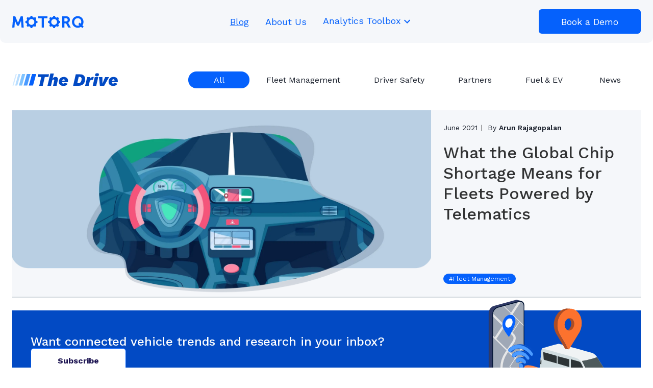

--- FILE ---
content_type: text/html; charset=utf-8
request_url: https://motorq.com/blog-news/page/5
body_size: 56761
content:
<!DOCTYPE html><html lang="en" class="__variable_d65c78 __variable_61c949"><head><meta charSet="utf-8"/><meta name="viewport" content="width=device-width"/><meta property="og:type" content="website"/><meta property="og:locale" content="en_US"/><title>Motorq | Connected Vehicle Intelligence Blog</title><meta name="robots" content="index,follow"/><meta name="description" content="Explore Motorq’s blog on fleet telematics, OEM data, EV operations, and connected vehicle trends transforming mobility."/><meta name="twitter:card" content="summary_large_image"/><meta name="twitter:site" content="@site"/><meta name="twitter:creator" content="@gomotorq"/><meta property="og:title" content="Connected Vehicle Intelligence Blog"/><meta property="og:description" content="Explore Motorq’s blog on fleet telematics, OEM data, EV operations, and connected vehicle trends transforming mobility."/><meta property="og:url" content="https://motorq.com/blog-news/page/5"/><meta property="og:site_name" content="Motorq"/><link rel="canonical" href="https://motorq.com/blog-news/page/5"/><meta name="next-head-count" content="15"/><meta charSet="UTF-8"/><link rel="icon" type="image/png" sizes="32x32" href="/favicon.png"/><link rel="icon" type="image/svg+xml" href="/favicon.svg"/><link rel="mask-icon" href="/safari-pinned-tab.svg" color="#0561fc"/><link rel="apple-touch-icon" sizes="180x180" href="/apple-touch-icon.png"/><link rel="manifest" href="/site.webmanifest"/><meta name="theme-color" content="#0561fc"/><script async="" src="https://www.googletagmanager.com/gtag/js?id=UA-177023930-1"></script><link rel="preload" href="/_next/static/media/6905431624c34d00-s.p.woff2" as="font" type="font/woff2" crossorigin="anonymous" data-next-font="size-adjust"/><link rel="preload" href="/_next/static/media/a34f9d1faa5f3315-s.p.woff2" as="font" type="font/woff2" crossorigin="anonymous" data-next-font="size-adjust"/><link rel="preload" href="/_next/static/css/4044133c3b1727db.css" as="style"/><link rel="stylesheet" href="/_next/static/css/4044133c3b1727db.css" data-n-g=""/><link rel="preload" href="/_next/static/css/73a82081bfe5b975.css" as="style"/><link rel="stylesheet" href="/_next/static/css/73a82081bfe5b975.css" data-n-p=""/><noscript data-n-css=""></noscript><script defer="" nomodule="" src="/_next/static/chunks/polyfills-78c92fac7aa8fdd8.js"></script><script src="/_next/static/chunks/webpack-00f4d3ee571c27c7.js" defer=""></script><script src="/_next/static/chunks/framework-4e455cd48f2147ae.js" defer=""></script><script src="/_next/static/chunks/main-ea57a348fa2ac22b.js" defer=""></script><script src="/_next/static/chunks/pages/_app-d4900e3fca06e91c.js" defer=""></script><script src="/_next/static/chunks/9102-6bed6f06aebaf7bb.js" defer=""></script><script src="/_next/static/chunks/pages/blog-news/page/%5BpageNumber%5D-ce41fd5d7875fdd8.js" defer=""></script><script src="/_next/static/7kmYHpzbmZYNe9P6S28I_/_buildManifest.js" defer=""></script><script src="/_next/static/7kmYHpzbmZYNe9P6S28I_/_ssgManifest.js" defer=""></script></head><body class="not-blog"><div id="__next"><style>
    #nprogress {
      pointer-events: none;
    }
    #nprogress .bar {
      background: #0561fc;
      position: fixed;
      z-index: 9999;
      top: 0;
      left: 0;
      width: 100%;
      height: 3px;
    }
    #nprogress .peg {
      display: block;
      position: absolute;
      right: 0px;
      width: 100px;
      height: 100%;
      box-shadow: 0 0 10px #0561fc, 0 0 5px #0561fc;
      opacity: 1;
      -webkit-transform: rotate(3deg) translate(0px, -4px);
      -ms-transform: rotate(3deg) translate(0px, -4px);
      transform: rotate(3deg) translate(0px, -4px);
    }
    #nprogress .spinner {
      display: block;
      position: fixed;
      z-index: 1031;
      top: 15px;
      right: 15px;
    }
    #nprogress .spinner-icon {
      width: 18px;
      height: 18px;
      box-sizing: border-box;
      border: solid 2px transparent;
      border-top-color: #0561fc;
      border-left-color: #0561fc;
      border-radius: 50%;
      -webkit-animation: nprogresss-spinner 400ms linear infinite;
      animation: nprogress-spinner 400ms linear infinite;
    }
    .nprogress-custom-parent {
      overflow: hidden;
      position: relative;
    }
    .nprogress-custom-parent #nprogress .spinner,
    .nprogress-custom-parent #nprogress .bar {
      position: absolute;
    }
    @-webkit-keyframes nprogress-spinner {
      0% {
        -webkit-transform: rotate(0deg);
      }
      100% {
        -webkit-transform: rotate(360deg);
      }
    }
    @keyframes nprogress-spinner {
      0% {
        transform: rotate(0deg);
      }
      100% {
        transform: rotate(360deg);
      }
    }
  </style><style data-emotion="css-global qde0sl">:host,:root,[data-theme]{--chakra-ring-inset:var(--chakra-empty,/*!*/ /*!*/);--chakra-ring-offset-width:0px;--chakra-ring-offset-color:#fff;--chakra-ring-color:rgba(66, 153, 225, 0.6);--chakra-ring-offset-shadow:0 0 #0000;--chakra-ring-shadow:0 0 #0000;--chakra-space-x-reverse:0;--chakra-space-y-reverse:0;--chakra-colors-transparent:transparent;--chakra-colors-current:currentColor;--chakra-colors-black:#000000;--chakra-colors-white:#ffffff;--chakra-colors-whiteAlpha-50:rgba(255, 255, 255, 0.04);--chakra-colors-whiteAlpha-100:rgba(255, 255, 255, 0.06);--chakra-colors-whiteAlpha-200:rgba(255, 255, 255, 0.08);--chakra-colors-whiteAlpha-300:rgba(255, 255, 255, 0.16);--chakra-colors-whiteAlpha-400:rgba(255, 255, 255, 0.24);--chakra-colors-whiteAlpha-500:rgba(255, 255, 255, 0.36);--chakra-colors-whiteAlpha-600:rgba(255, 255, 255, 0.48);--chakra-colors-whiteAlpha-700:rgba(255, 255, 255, 0.64);--chakra-colors-whiteAlpha-800:rgba(255, 255, 255, 0.80);--chakra-colors-whiteAlpha-900:rgba(255, 255, 255, 0.92);--chakra-colors-blackAlpha-50:rgba(0, 0, 0, 0.04);--chakra-colors-blackAlpha-100:rgba(0, 0, 0, 0.06);--chakra-colors-blackAlpha-200:rgba(0, 0, 0, 0.08);--chakra-colors-blackAlpha-300:rgba(0, 0, 0, 0.16);--chakra-colors-blackAlpha-400:rgba(0, 0, 0, 0.24);--chakra-colors-blackAlpha-500:rgba(0, 0, 0, 0.36);--chakra-colors-blackAlpha-600:rgba(0, 0, 0, 0.48);--chakra-colors-blackAlpha-700:rgba(0, 0, 0, 0.64);--chakra-colors-blackAlpha-800:rgba(0, 0, 0, 0.80);--chakra-colors-blackAlpha-900:rgba(0, 0, 0, 0.92);--chakra-colors-gray-0:#F5F7FA;--chakra-colors-gray-5:#EBF0F5;--chakra-colors-gray-10:#E8EBEE;--chakra-colors-gray-20:#E2E6E9;--chakra-colors-gray-30:#DCE1E5;--chakra-colors-gray-40:#D0D4D9;--chakra-colors-gray-50:#C4C8CC;--chakra-colors-gray-60:#ABB0B2;--chakra-colors-gray-70:#7A7D80;--chakra-colors-gray-80:#565759;--chakra-colors-gray-90:#313233;--chakra-colors-gray-100:#EDF2F7;--chakra-colors-gray-200:#E2E8F0;--chakra-colors-gray-300:#CBD5E0;--chakra-colors-gray-400:#A0AEC0;--chakra-colors-gray-500:#718096;--chakra-colors-gray-600:#4A5568;--chakra-colors-gray-700:#2D3748;--chakra-colors-gray-800:#1A202C;--chakra-colors-gray-900:#171923;--chakra-colors-red-0:#FFF6F6;--chakra-colors-red-50:#FFF5F5;--chakra-colors-red-100:#FED7D7;--chakra-colors-red-200:#FEB2B2;--chakra-colors-red-300:#FC8181;--chakra-colors-red-400:#F56565;--chakra-colors-red-500:#E53E3E;--chakra-colors-red-600:#C53030;--chakra-colors-red-700:#9B2C2C;--chakra-colors-red-800:#822727;--chakra-colors-red-900:#63171B;--chakra-colors-orange-0:#FFF2EC;--chakra-colors-orange-5:#FFE4D5;--chakra-colors-orange-10:#FFD6BD;--chakra-colors-orange-20:#FFBA92;--chakra-colors-orange-30:#FF9F6B;--chakra-colors-orange-40:#FF8749;--chakra-colors-orange-50:#FC722E;--chakra-colors-orange-60:#E56528;--chakra-colors-orange-70:#CB5826;--chakra-colors-orange-80:#AD4D24;--chakra-colors-orange-90:#8F4122;--chakra-colors-orange-100:#FEEBC8;--chakra-colors-orange-200:#FBD38D;--chakra-colors-orange-300:#F6AD55;--chakra-colors-orange-400:#ED8936;--chakra-colors-orange-500:#DD6B20;--chakra-colors-orange-600:#C05621;--chakra-colors-orange-700:#9C4221;--chakra-colors-orange-800:#7B341E;--chakra-colors-orange-900:#652B19;--chakra-colors-yellow-0:#FFFBF0;--chakra-colors-yellow-50:#FFFFF0;--chakra-colors-yellow-100:#FEFCBF;--chakra-colors-yellow-200:#FAF089;--chakra-colors-yellow-300:#F6E05E;--chakra-colors-yellow-400:#ECC94B;--chakra-colors-yellow-500:#D69E2E;--chakra-colors-yellow-600:#B7791F;--chakra-colors-yellow-700:#975A16;--chakra-colors-yellow-800:#744210;--chakra-colors-yellow-900:#5F370E;--chakra-colors-green-0:#ECF9ED;--chakra-colors-green-50:#F0FFF4;--chakra-colors-green-100:#C6F6D5;--chakra-colors-green-200:#9AE6B4;--chakra-colors-green-300:#68D391;--chakra-colors-green-400:#48BB78;--chakra-colors-green-500:#38A169;--chakra-colors-green-600:#2F855A;--chakra-colors-green-700:#276749;--chakra-colors-green-800:#22543D;--chakra-colors-green-900:#1C4532;--chakra-colors-teal-50:#E6FFFA;--chakra-colors-teal-100:#B2F5EA;--chakra-colors-teal-200:#81E6D9;--chakra-colors-teal-300:#4FD1C5;--chakra-colors-teal-400:#38B2AC;--chakra-colors-teal-500:#319795;--chakra-colors-teal-600:#2C7A7B;--chakra-colors-teal-700:#285E61;--chakra-colors-teal-800:#234E52;--chakra-colors-teal-900:#1D4044;--chakra-colors-blue-0:#EBF5FF;--chakra-colors-blue-5:#D1E9FF;--chakra-colors-blue-10:#B7DDFF;--chakra-colors-blue-20:#80C3FF;--chakra-colors-blue-30:#4B9BFF;--chakra-colors-blue-40:#237DFF;--chakra-colors-blue-50:#0561FC;--chakra-colors-blue-60:#0356E2;--chakra-colors-blue-70:#024AC4;--chakra-colors-blue-80:#013CA2;--chakra-colors-blue-90:#002F80;--chakra-colors-blue-100:#bee3f8;--chakra-colors-blue-200:#90cdf4;--chakra-colors-blue-300:#63b3ed;--chakra-colors-blue-400:#4299e1;--chakra-colors-blue-500:#3182ce;--chakra-colors-blue-600:#2b6cb0;--chakra-colors-blue-700:#2c5282;--chakra-colors-blue-800:#2a4365;--chakra-colors-blue-900:#1A365D;--chakra-colors-cyan-50:#EDFDFD;--chakra-colors-cyan-100:#C4F1F9;--chakra-colors-cyan-200:#9DECF9;--chakra-colors-cyan-300:#76E4F7;--chakra-colors-cyan-400:#0BC5EA;--chakra-colors-cyan-500:#00B5D8;--chakra-colors-cyan-600:#00A3C4;--chakra-colors-cyan-700:#0987A0;--chakra-colors-cyan-800:#086F83;--chakra-colors-cyan-900:#065666;--chakra-colors-purple-0:#F7F5FF;--chakra-colors-purple-5:#E0DDF8;--chakra-colors-purple-10:#CBC5F1;--chakra-colors-purple-20:#A79DE7;--chakra-colors-purple-30:#877ADC;--chakra-colors-purple-40:#6D5FCD;--chakra-colors-purple-50:#5949BC;--chakra-colors-purple-60:#4739A7;--chakra-colors-purple-70:#382B8D;--chakra-colors-purple-80:#2B2071;--chakra-colors-purple-90:#1f1754;--chakra-colors-purple-100:#E9D8FD;--chakra-colors-purple-200:#D6BCFA;--chakra-colors-purple-300:#B794F4;--chakra-colors-purple-400:#9F7AEA;--chakra-colors-purple-500:#805AD5;--chakra-colors-purple-600:#6B46C1;--chakra-colors-purple-700:#553C9A;--chakra-colors-purple-800:#44337A;--chakra-colors-purple-900:#322659;--chakra-colors-pink-50:#FFF5F7;--chakra-colors-pink-100:#FED7E2;--chakra-colors-pink-200:#FBB6CE;--chakra-colors-pink-300:#F687B3;--chakra-colors-pink-400:#ED64A6;--chakra-colors-pink-500:#D53F8C;--chakra-colors-pink-600:#B83280;--chakra-colors-pink-700:#97266D;--chakra-colors-pink-800:#702459;--chakra-colors-pink-900:#521B41;--chakra-colors-linkedin-50:#E8F4F9;--chakra-colors-linkedin-100:#CFEDFB;--chakra-colors-linkedin-200:#9BDAF3;--chakra-colors-linkedin-300:#68C7EC;--chakra-colors-linkedin-400:#34B3E4;--chakra-colors-linkedin-500:#00A0DC;--chakra-colors-linkedin-600:#008CC9;--chakra-colors-linkedin-700:#0077B5;--chakra-colors-linkedin-800:#005E93;--chakra-colors-linkedin-900:#004471;--chakra-colors-facebook-50:#E8F4F9;--chakra-colors-facebook-100:#D9DEE9;--chakra-colors-facebook-200:#B7C2DA;--chakra-colors-facebook-300:#6482C0;--chakra-colors-facebook-400:#4267B2;--chakra-colors-facebook-500:#385898;--chakra-colors-facebook-600:#314E89;--chakra-colors-facebook-700:#29487D;--chakra-colors-facebook-800:#223B67;--chakra-colors-facebook-900:#1E355B;--chakra-colors-messenger-50:#D0E6FF;--chakra-colors-messenger-100:#B9DAFF;--chakra-colors-messenger-200:#A2CDFF;--chakra-colors-messenger-300:#7AB8FF;--chakra-colors-messenger-400:#2E90FF;--chakra-colors-messenger-500:#0078FF;--chakra-colors-messenger-600:#0063D1;--chakra-colors-messenger-700:#0052AC;--chakra-colors-messenger-800:#003C7E;--chakra-colors-messenger-900:#002C5C;--chakra-colors-whatsapp-50:#dffeec;--chakra-colors-whatsapp-100:#b9f5d0;--chakra-colors-whatsapp-200:#90edb3;--chakra-colors-whatsapp-300:#65e495;--chakra-colors-whatsapp-400:#3cdd78;--chakra-colors-whatsapp-500:#22c35e;--chakra-colors-whatsapp-600:#179848;--chakra-colors-whatsapp-700:#0c6c33;--chakra-colors-whatsapp-800:#01421c;--chakra-colors-whatsapp-900:#001803;--chakra-colors-twitter-50:#E5F4FD;--chakra-colors-twitter-100:#C8E9FB;--chakra-colors-twitter-200:#A8DCFA;--chakra-colors-twitter-300:#83CDF7;--chakra-colors-twitter-400:#57BBF5;--chakra-colors-twitter-500:#1DA1F2;--chakra-colors-twitter-600:#1A94DA;--chakra-colors-twitter-700:#1681BF;--chakra-colors-twitter-800:#136B9E;--chakra-colors-twitter-900:#0D4D71;--chakra-colors-telegram-50:#E3F2F9;--chakra-colors-telegram-100:#C5E4F3;--chakra-colors-telegram-200:#A2D4EC;--chakra-colors-telegram-300:#7AC1E4;--chakra-colors-telegram-400:#47A9DA;--chakra-colors-telegram-500:#0088CC;--chakra-colors-telegram-600:#007AB8;--chakra-colors-telegram-700:#006BA1;--chakra-colors-telegram-800:#005885;--chakra-colors-telegram-900:#003F5E;--chakra-colors-primary:#0561fc;--chakra-colors-primaryAlt:#2173fd;--chakra-colors-primaryMid:#d1e9ff;--chakra-colors-primaryLight:#eaf4fe;--chakra-colors-secondary:#fc722e;--chakra-colors-secondaryLight:#FC9A6A;--chakra-colors-tertiary:#1f9aab;--chakra-colors-dark:#1f1754;--chakra-colors-gunmetal:#2d3436;--chakra-colors-gunmetalMid:#748286;--chakra-colors-gunmetalLight:#636e72;--chakra-colors-grayscaleMid:#646464;--chakra-colors-grayBase:#a1a1aa;--chakra-colors-mid:#707070;--chakra-colors-grayLight:#eef0f2;--chakra-colors-offWhite:#f7f7f7;--chakra-borders-none:0;--chakra-borders-1px:1px solid;--chakra-borders-2px:2px solid;--chakra-borders-4px:4px solid;--chakra-borders-8px:8px solid;--chakra-fonts-heading:'__Work_Sans_61c949','__Work_Sans_Fallback_61c949';--chakra-fonts-body:'__Work_Sans_61c949','__Work_Sans_Fallback_61c949';--chakra-fonts-mono:SFMono-Regular,Menlo,Monaco,Consolas,"Liberation Mono","Courier New",monospace;--chakra-fonts-copy:'__Inter_d65c78','__Inter_Fallback_d65c78';--chakra-fontSizes-3xs:0.45rem;--chakra-fontSizes-2xs:0.625rem;--chakra-fontSizes-xs:0.75rem;--chakra-fontSizes-sm:0.875rem;--chakra-fontSizes-md:1rem;--chakra-fontSizes-lg:1.125rem;--chakra-fontSizes-xl:1.25rem;--chakra-fontSizes-2xl:1.5rem;--chakra-fontSizes-3xl:1.875rem;--chakra-fontSizes-4xl:2.25rem;--chakra-fontSizes-5xl:3rem;--chakra-fontSizes-6xl:3.75rem;--chakra-fontSizes-7xl:4.5rem;--chakra-fontSizes-8xl:6rem;--chakra-fontSizes-9xl:8rem;--chakra-fontWeights-hairline:100;--chakra-fontWeights-thin:200;--chakra-fontWeights-light:300;--chakra-fontWeights-normal:400;--chakra-fontWeights-medium:500;--chakra-fontWeights-semibold:600;--chakra-fontWeights-bold:700;--chakra-fontWeights-extrabold:800;--chakra-fontWeights-black:900;--chakra-letterSpacings-tighter:-0.05em;--chakra-letterSpacings-tight:-0.025em;--chakra-letterSpacings-normal:0;--chakra-letterSpacings-wide:0.025em;--chakra-letterSpacings-wider:0.05em;--chakra-letterSpacings-widest:0.1em;--chakra-lineHeights-3:.75rem;--chakra-lineHeights-4:1rem;--chakra-lineHeights-5:1.25rem;--chakra-lineHeights-6:1.5rem;--chakra-lineHeights-7:1.75rem;--chakra-lineHeights-8:2rem;--chakra-lineHeights-9:2.25rem;--chakra-lineHeights-10:2.5rem;--chakra-lineHeights-normal:normal;--chakra-lineHeights-none:1;--chakra-lineHeights-shorter:1.25;--chakra-lineHeights-short:1.375;--chakra-lineHeights-base:1.5;--chakra-lineHeights-tall:1.625;--chakra-lineHeights-taller:2;--chakra-radii-none:0;--chakra-radii-sm:0.125rem;--chakra-radii-base:0.25rem;--chakra-radii-md:0.375rem;--chakra-radii-lg:0.5rem;--chakra-radii-xl:0.75rem;--chakra-radii-2xl:1rem;--chakra-radii-3xl:1.5rem;--chakra-radii-full:9999px;--chakra-space-1:0.25rem;--chakra-space-2:0.5rem;--chakra-space-3:0.75rem;--chakra-space-4:1rem;--chakra-space-5:1.25rem;--chakra-space-6:1.5rem;--chakra-space-7:1.75rem;--chakra-space-8:2rem;--chakra-space-9:2.25rem;--chakra-space-10:2.5rem;--chakra-space-12:3rem;--chakra-space-14:3.5rem;--chakra-space-16:4rem;--chakra-space-20:5rem;--chakra-space-24:6rem;--chakra-space-28:7rem;--chakra-space-32:8rem;--chakra-space-36:9rem;--chakra-space-40:10rem;--chakra-space-44:11rem;--chakra-space-48:12rem;--chakra-space-52:13rem;--chakra-space-56:14rem;--chakra-space-60:15rem;--chakra-space-64:16rem;--chakra-space-72:18rem;--chakra-space-80:20rem;--chakra-space-96:24rem;--chakra-space-px:1px;--chakra-space-0-5:0.125rem;--chakra-space-1-5:0.375rem;--chakra-space-2-5:0.625rem;--chakra-space-3-5:0.875rem;--chakra-shadows-xs:0 0 0 1px rgba(0, 0, 0, 0.05);--chakra-shadows-sm:0 1px 2px 0 rgba(0, 0, 0, 0.05);--chakra-shadows-base:0 1px 3px 0 rgba(0, 0, 0, 0.1),0 1px 2px 0 rgba(0, 0, 0, 0.06);--chakra-shadows-md:0 4px 6px -1px rgba(0, 0, 0, 0.1),0 2px 4px -1px rgba(0, 0, 0, 0.06);--chakra-shadows-lg:0 10px 15px -3px rgba(0, 0, 0, 0.1),0 4px 6px -2px rgba(0, 0, 0, 0.05);--chakra-shadows-xl:0 20px 25px -5px rgba(0, 0, 0, 0.1),0 10px 10px -5px rgba(0, 0, 0, 0.04);--chakra-shadows-2xl:0 25px 50px -12px rgba(0, 0, 0, 0.25);--chakra-shadows-outline:0 0 0 3px rgba(66, 153, 225, 0.6);--chakra-shadows-inner:inset 0 2px 4px 0 rgba(0,0,0,0.06);--chakra-shadows-none:none;--chakra-shadows-dark-lg:rgba(0, 0, 0, 0.1) 0px 0px 0px 1px,rgba(0, 0, 0, 0.2) 0px 5px 10px,rgba(0, 0, 0, 0.4) 0px 15px 40px;--chakra-sizes-1:0.25rem;--chakra-sizes-2:0.5rem;--chakra-sizes-3:0.75rem;--chakra-sizes-4:1rem;--chakra-sizes-5:1.25rem;--chakra-sizes-6:1.5rem;--chakra-sizes-7:1.75rem;--chakra-sizes-8:2rem;--chakra-sizes-9:2.25rem;--chakra-sizes-10:2.5rem;--chakra-sizes-12:3rem;--chakra-sizes-14:3.5rem;--chakra-sizes-16:4rem;--chakra-sizes-20:5rem;--chakra-sizes-24:6rem;--chakra-sizes-28:7rem;--chakra-sizes-32:8rem;--chakra-sizes-36:9rem;--chakra-sizes-40:10rem;--chakra-sizes-44:11rem;--chakra-sizes-48:12rem;--chakra-sizes-52:13rem;--chakra-sizes-56:14rem;--chakra-sizes-60:15rem;--chakra-sizes-64:16rem;--chakra-sizes-72:18rem;--chakra-sizes-80:20rem;--chakra-sizes-96:24rem;--chakra-sizes-px:1px;--chakra-sizes-0-5:0.125rem;--chakra-sizes-1-5:0.375rem;--chakra-sizes-2-5:0.625rem;--chakra-sizes-3-5:0.875rem;--chakra-sizes-max:max-content;--chakra-sizes-min:min-content;--chakra-sizes-full:100%;--chakra-sizes-3xs:14rem;--chakra-sizes-2xs:16rem;--chakra-sizes-xs:20rem;--chakra-sizes-sm:24rem;--chakra-sizes-md:28rem;--chakra-sizes-lg:32rem;--chakra-sizes-xl:36rem;--chakra-sizes-2xl:42rem;--chakra-sizes-3xl:48rem;--chakra-sizes-4xl:56rem;--chakra-sizes-5xl:64rem;--chakra-sizes-6xl:72rem;--chakra-sizes-7xl:80rem;--chakra-sizes-8xl:90rem;--chakra-sizes-prose:60ch;--chakra-sizes-container-sm:640px;--chakra-sizes-container-md:768px;--chakra-sizes-container-lg:940px;--chakra-sizes-container-xl:1280px;--chakra-zIndices-hide:-1;--chakra-zIndices-auto:auto;--chakra-zIndices-base:0;--chakra-zIndices-docked:10;--chakra-zIndices-dropdown:1000;--chakra-zIndices-sticky:1100;--chakra-zIndices-banner:1200;--chakra-zIndices-overlay:1300;--chakra-zIndices-modal:1400;--chakra-zIndices-popover:1500;--chakra-zIndices-skipLink:1600;--chakra-zIndices-toast:1700;--chakra-zIndices-tooltip:1800;--chakra-transition-property-common:background-color,border-color,color,fill,stroke,opacity,box-shadow,transform;--chakra-transition-property-colors:background-color,border-color,color,fill,stroke;--chakra-transition-property-dimensions:width,height;--chakra-transition-property-position:left,right,top,bottom;--chakra-transition-property-background:background-color,background-image,background-position;--chakra-transition-easing-ease-in:cubic-bezier(0.4, 0, 1, 1);--chakra-transition-easing-ease-out:cubic-bezier(0, 0, 0.2, 1);--chakra-transition-easing-ease-in-out:cubic-bezier(0.4, 0, 0.2, 1);--chakra-transition-duration-ultra-fast:50ms;--chakra-transition-duration-faster:100ms;--chakra-transition-duration-fast:150ms;--chakra-transition-duration-normal:200ms;--chakra-transition-duration-slow:300ms;--chakra-transition-duration-slower:400ms;--chakra-transition-duration-ultra-slow:500ms;--chakra-blur-none:0;--chakra-blur-sm:4px;--chakra-blur-base:8px;--chakra-blur-md:12px;--chakra-blur-lg:16px;--chakra-blur-xl:24px;--chakra-blur-2xl:40px;--chakra-blur-3xl:64px;--chakra-breakpoints-base:0em;--chakra-breakpoints-sm:30em;--chakra-breakpoints-md:48em;--chakra-breakpoints-lg:62em;--chakra-breakpoints-xl:80em;--chakra-breakpoints-2xl:96em;}.chakra-ui-light :host:not([data-theme]),.chakra-ui-light :root:not([data-theme]),.chakra-ui-light [data-theme]:not([data-theme]),[data-theme=light] :host:not([data-theme]),[data-theme=light] :root:not([data-theme]),[data-theme=light] [data-theme]:not([data-theme]),:host[data-theme=light],:root[data-theme=light],[data-theme][data-theme=light]{--chakra-colors-chakra-body-text:var(--chakra-colors-gray-800);--chakra-colors-chakra-body-bg:var(--chakra-colors-white);--chakra-colors-chakra-border-color:var(--chakra-colors-gray-200);--chakra-colors-chakra-inverse-text:var(--chakra-colors-white);--chakra-colors-chakra-subtle-bg:var(--chakra-colors-gray-100);--chakra-colors-chakra-subtle-text:var(--chakra-colors-gray-600);--chakra-colors-chakra-placeholder-color:var(--chakra-colors-gray-500);}.chakra-ui-dark :host:not([data-theme]),.chakra-ui-dark :root:not([data-theme]),.chakra-ui-dark [data-theme]:not([data-theme]),[data-theme=dark] :host:not([data-theme]),[data-theme=dark] :root:not([data-theme]),[data-theme=dark] [data-theme]:not([data-theme]),:host[data-theme=dark],:root[data-theme=dark],[data-theme][data-theme=dark]{--chakra-colors-chakra-body-text:var(--chakra-colors-whiteAlpha-900);--chakra-colors-chakra-body-bg:var(--chakra-colors-gray-800);--chakra-colors-chakra-border-color:var(--chakra-colors-whiteAlpha-300);--chakra-colors-chakra-inverse-text:var(--chakra-colors-gray-800);--chakra-colors-chakra-subtle-bg:var(--chakra-colors-gray-700);--chakra-colors-chakra-subtle-text:var(--chakra-colors-gray-400);--chakra-colors-chakra-placeholder-color:var(--chakra-colors-whiteAlpha-400);}</style><style data-emotion="css-global fubdgu">html{line-height:1.5;-webkit-text-size-adjust:100%;font-family:system-ui,sans-serif;-webkit-font-smoothing:antialiased;text-rendering:optimizeLegibility;-moz-osx-font-smoothing:grayscale;touch-action:manipulation;}body{position:relative;min-height:100%;margin:0;font-feature-settings:"kern";}:where(*, *::before, *::after){border-width:0;border-style:solid;box-sizing:border-box;word-wrap:break-word;}main{display:block;}hr{border-top-width:1px;box-sizing:content-box;height:0;overflow:visible;}:where(pre, code, kbd,samp){font-family:SFMono-Regular,Menlo,Monaco,Consolas,monospace;font-size:1em;}a{background-color:transparent;color:inherit;-webkit-text-decoration:inherit;text-decoration:inherit;}abbr[title]{border-bottom:none;-webkit-text-decoration:underline;text-decoration:underline;-webkit-text-decoration:underline dotted;-webkit-text-decoration:underline dotted;text-decoration:underline dotted;}:where(b, strong){font-weight:bold;}small{font-size:80%;}:where(sub,sup){font-size:75%;line-height:0;position:relative;vertical-align:baseline;}sub{bottom:-0.25em;}sup{top:-0.5em;}img{border-style:none;}:where(button, input, optgroup, select, textarea){font-family:inherit;font-size:100%;line-height:1.15;margin:0;}:where(button, input){overflow:visible;}:where(button, select){text-transform:none;}:where(
          button::-moz-focus-inner,
          [type="button"]::-moz-focus-inner,
          [type="reset"]::-moz-focus-inner,
          [type="submit"]::-moz-focus-inner
        ){border-style:none;padding:0;}fieldset{padding:0.35em 0.75em 0.625em;}legend{box-sizing:border-box;color:inherit;display:table;max-width:100%;padding:0;white-space:normal;}progress{vertical-align:baseline;}textarea{overflow:auto;}:where([type="checkbox"], [type="radio"]){box-sizing:border-box;padding:0;}input[type="number"]::-webkit-inner-spin-button,input[type="number"]::-webkit-outer-spin-button{-webkit-appearance:none!important;}input[type="number"]{-moz-appearance:textfield;}input[type="search"]{-webkit-appearance:textfield;outline-offset:-2px;}input[type="search"]::-webkit-search-decoration{-webkit-appearance:none!important;}::-webkit-file-upload-button{-webkit-appearance:button;font:inherit;}details{display:block;}summary{display:-webkit-box;display:-webkit-list-item;display:-ms-list-itembox;display:list-item;}template{display:none;}[hidden]{display:none!important;}:where(
          blockquote,
          dl,
          dd,
          h1,
          h2,
          h3,
          h4,
          h5,
          h6,
          hr,
          figure,
          p,
          pre
        ){margin:0;}button{background:transparent;padding:0;}fieldset{margin:0;padding:0;}:where(ol, ul){margin:0;padding:0;}textarea{resize:vertical;}:where(button, [role="button"]){cursor:pointer;}button::-moz-focus-inner{border:0!important;}table{border-collapse:collapse;}:where(h1, h2, h3, h4, h5, h6){font-size:inherit;font-weight:inherit;}:where(button, input, optgroup, select, textarea){padding:0;line-height:inherit;color:inherit;}:where(img, svg, video, canvas, audio, iframe, embed, object){display:block;}:where(img, video){max-width:100%;height:auto;}[data-js-focus-visible] :focus:not([data-focus-visible-added]):not(
          [data-focus-visible-disabled]
        ){outline:none;box-shadow:none;}select::-ms-expand{display:none;}:root,:host{--chakra-vh:100vh;}@supports (height: -webkit-fill-available){:root,:host{--chakra-vh:-webkit-fill-available;}}@supports (height: -moz-fill-available){:root,:host{--chakra-vh:-moz-fill-available;}}@supports (height: 100dvh){:root,:host{--chakra-vh:100dvh;}}</style><style data-emotion="css-global niof4o">body{font-family:var(--chakra-fonts-body);color:var(--chakra-colors-chakra-body-text);background:var(--chakra-colors-chakra-body-bg);transition-property:background-color;transition-duration:var(--chakra-transition-duration-normal);line-height:var(--chakra-lineHeights-base);max-width:100vw;overflow-x:clip;}*::-webkit-input-placeholder{color:var(--chakra-colors-chakra-placeholder-color);}*::-moz-placeholder{color:var(--chakra-colors-chakra-placeholder-color);}*:-ms-input-placeholder{color:var(--chakra-colors-chakra-placeholder-color);}*::placeholder{color:var(--chakra-colors-chakra-placeholder-color);}*,*::before,::after{border-color:var(--chakra-colors-chakra-border-color);}html{scroll-padding-top:5.25rem;}@media (prefers-reduced-motion: no-preference){html{scroll-behavior:smooth;}}html,body,#__next{height:var(--chakra-sizes-full);}a:focus,button:focus{box-shadow:var(--chakra-shadows-none);outline:0.0625rem dashed;outline-color:var(--chakra-colors-primary);outline-offset:0.125rem;}</style><style data-emotion="css 1alvtt6">.css-1alvtt6{-webkit-user-select:none;-moz-user-select:none;-ms-user-select:none;user-select:none;border:0;height:1px;width:1px;margin:-1px;padding:0px;outline:2px solid transparent;outline-offset:2px;overflow:hidden;position:absolute;clip:rect(0 0 0 0);border-radius:var(--chakra-radii-md);font-weight:var(--chakra-fontWeights-semibold);z-index:999;}.css-1alvtt6:focus-visible,.css-1alvtt6[data-focus-visible]{box-shadow:var(--chakra-shadows-outline);padding:var(--chakra-space-4);position:fixed;top:var(--chakra-space-6);left:var(--chakra-space-6);--skip-link-bg:var(--chakra-colors-white);background:var(--skip-link-bg);}.chakra-ui-dark .css-1alvtt6:focus-visible:not([data-theme]),.chakra-ui-dark .css-1alvtt6[data-focus-visible]:not([data-theme]),[data-theme=dark] .css-1alvtt6:focus-visible:not([data-theme]),[data-theme=dark] .css-1alvtt6[data-focus-visible]:not([data-theme]),.css-1alvtt6:focus-visible[data-theme=dark],.css-1alvtt6[data-focus-visible][data-theme=dark]{--skip-link-bg:var(--chakra-colors-gray-700);}.css-1alvtt6:focus,.css-1alvtt6[data-focus]{clip:auto;width:auto;height:auto;}</style><a href="#chakra-skip-nav" class="css-1alvtt6">Skip to content</a><style data-emotion="css 1svsvwq">.css-1svsvwq{min-height:100vh;display:-webkit-box;display:-webkit-flex;display:-ms-flexbox;display:flex;-webkit-flex-direction:column;-ms-flex-direction:column;flex-direction:column;}</style><div class="css-1svsvwq"><style data-emotion="css 6e4ogq">.css-6e4ogq{display:-webkit-box;display:-webkit-flex;display:-ms-flexbox;display:flex;position:-webkit-sticky;position:sticky;top:0px;z-index:500;}</style><header id="site-header" class="css-6e4ogq"><style data-emotion="css lred4j">.css-lred4j{width:100%;-webkit-margin-start:auto;margin-inline-start:auto;-webkit-margin-end:auto;margin-inline-end:auto;max-width:var(--chakra-sizes-container-xl);-webkit-padding-start:var(--chakra-space-6);padding-inline-start:var(--chakra-space-6);-webkit-padding-end:var(--chakra-space-6);padding-inline-end:var(--chakra-space-6);position:relative;}@media screen and (min-width: 48em){.css-lred4j{-webkit-padding-start:var(--chakra-space-12);padding-inline-start:var(--chakra-space-12);-webkit-padding-end:var(--chakra-space-12);padding-inline-end:var(--chakra-space-12);}}@media screen and (min-width: 62em){.css-lred4j{-webkit-padding-start:var(--chakra-space-6);padding-inline-start:var(--chakra-space-6);-webkit-padding-end:var(--chakra-space-6);padding-inline-end:var(--chakra-space-6);}}</style><div class="chakra-container css-lred4j"><style data-emotion="css 6jaftq">.css-6jaftq{position:absolute;pointer-events:none;top:0px;left:0px;width:var(--chakra-sizes-full);height:var(--chakra-sizes-full);-webkit-padding-start:var(--chakra-space-6);padding-inline-start:var(--chakra-space-6);-webkit-padding-end:var(--chakra-space-6);padding-inline-end:var(--chakra-space-6);border-bottom-right-radius:10px;border-bottom-left-radius:10px;background:var(--chakra-colors-gray-0);z-index:0;}@media screen and (min-width: 48em){.css-6jaftq{-webkit-padding-start:var(--chakra-space-12);padding-inline-start:var(--chakra-space-12);-webkit-padding-end:var(--chakra-space-12);padding-inline-end:var(--chakra-space-12);}}@media screen and (min-width: 62em){.css-6jaftq{-webkit-padding-start:var(--chakra-space-6);padding-inline-start:var(--chakra-space-6);-webkit-padding-end:var(--chakra-space-6);padding-inline-end:var(--chakra-space-6);}}</style><figure role="presentation" class="css-6jaftq"></figure><style data-emotion="css 1f0icz2">.css-1f0icz2{display:-webkit-box;display:-webkit-flex;display:-ms-flexbox;display:flex;-webkit-flex-direction:row;-ms-flex-direction:row;flex-direction:row;-webkit-box-pack:justify;-webkit-justify-content:space-between;justify-content:space-between;-webkit-align-items:center;-webkit-box-align:center;-ms-flex-align:center;align-items:center;height:5.25rem;z-index:1;position:relative;}</style><div class="css-1f0icz2"><a href="/"><style data-emotion="css idkz9h">.css-idkz9h{border:0;clip:rect(0, 0, 0, 0);height:1px;width:1px;margin:-1px;padding:0px;overflow:hidden;white-space:nowrap;position:absolute;}</style><span class="css-idkz9h">Motorq</span><style data-emotion="css 17jl8kj">.css-17jl8kj{display:inline-block;line-height:1em;-webkit-flex-shrink:0;-ms-flex-negative:0;flex-shrink:0;color:var(--chakra-colors-primary);vertical-align:middle;fill:none;width:auto;height:var(--chakra-sizes-6);}</style><svg viewBox="0 0 776.24 132.67" focusable="false" class="chakra-icon css-17jl8kj" aria-hidden="true"><title>Motorq</title><g fill="currentColor"><path d="M92.02,5.23l-27.29,64.37c-.77,1.88-1.58,3.98-2.34,6.02-.76-2.05-1.57-4.16-2.35-6.06L32.76,5.23H9.87L0,127.42H23.7l5.64-73.85,23.43,53.23h19.22l23.47-52.94,5.79,73.55h23.52L114.91,5.23h-22.89Z"></path><polygon points="280.87 26.77 320.16 26.77 320.16 127.42 343.81 127.42 343.81 26.77 383.1 26.77 383.1 5.23 280.87 5.23 280.87 26.77"></polygon><path d="M607.68,75.42c11.56-5.77,18.79-18.15,18.79-32.79,0-16.28-8.35-29.52-21.79-34.56-4.72-1.75-10.17-2.84-22.75-2.84h-38.86V127.42h23.66v-45.62h18.44l24.19,45.62h26.86l-27.44-50.14c-.39-.69-.76-1.31-1.1-1.87Zm-40.95-48.65h14.71c8.22,0,11.45,.83,13.91,2.12,4.74,2.63,7.14,7.47,7.14,14.38,0,10.8-6.02,16.99-16.5,16.99h-19.26V26.77Z"></path><path d="M762.37,103.11c7.87-10.76,12.17-23.92,12.17-37.44,0-34.99-27.55-62.4-62.72-62.4s-62.56,27.41-62.56,62.4,27.48,63.69,62.56,63.69c13.4,0,25.78-3.83,36.02-11.12l13.75,13.75,14.66-15.67-13.88-13.22Zm-44.49-13.78l12.84,12.53c-5.48,3.23-12.38,5.15-18.89,5.15-21.9,0-38.42-17.77-38.42-41.34s16.52-40.2,38.42-40.2,38.58,17.28,38.58,40.2c0,7.28-1.9,14.61-5.29,20.74l-12.58-12.74-14.65,15.65Z"></path><path d="M274.24,75.22c.39-2.91,.66-5.86,.66-8.88s-.25-5.76-.62-8.58l-13.55-4.66c-1.27-5.02-3.23-9.75-5.8-14.09l6.29-12.89c-3.54-4.63-7.66-8.77-12.28-12.32l-12.87,6.28c-4.37-2.61-9.13-4.6-14.18-5.89l-4.66-13.56c-2.85-.37-5.73-.63-8.68-.63s-5.83,.26-8.68,.63l-4.66,13.56c-5.06,1.29-9.81,3.28-14.18,5.89l-12.87-6.28c-4.62,3.55-8.74,7.69-12.28,12.32l6.29,12.89c-2.57,4.35-4.53,9.08-5.8,14.09l-13.55,4.66c-.36,2.82-.62,5.66-.62,8.58s.27,5.97,.66,8.88l13.58,4.67c1.29,4.95,3.25,9.62,5.8,13.91l-6.29,12.87c3.58,4.66,7.75,8.81,12.42,12.38l12.9-6.3c4.27,2.51,8.9,4.44,13.82,5.7l4.67,13.57c2.88,.38,5.8,.65,8.78,.65s5.9-.26,8.78-.65l4.67-13.57c4.91-1.27,9.55-3.19,13.82-5.7l12.9,6.3c4.67-3.56,8.84-7.72,12.42-12.38l-6.29-12.87c2.55-4.29,4.51-8.96,5.8-13.91l13.58-4.67Zm-65.67,22.7c-17.44,0-31.58-14.14-31.58-31.58s14.14-31.58,31.58-31.58,31.58,14.14,31.58,31.58-14.14,31.58-31.58,31.58Z"></path><path d="M520.75,75.22c.39-2.91,.66-5.86,.66-8.88s-.25-5.76-.62-8.58l-13.55-4.66c-1.27-5.02-3.23-9.75-5.8-14.09l6.29-12.89c-3.54-4.63-7.66-8.77-12.28-12.32l-12.87,6.28c-4.37-2.61-9.13-4.6-14.18-5.89l-4.66-13.56c-2.85-.37-5.73-.63-8.68-.63s-5.83,.26-8.68,.63l-4.66,13.56c-5.06,1.29-9.81,3.28-14.18,5.89l-12.87-6.28c-4.62,3.55-8.74,7.69-12.28,12.32l6.29,12.89c-2.57,4.35-4.53,9.08-5.8,14.09l-13.55,4.66c-.36,2.82-.62,5.66-.62,8.58s.27,5.97,.66,8.88l13.58,4.67c1.29,4.95,3.25,9.62,5.8,13.91l-6.29,12.87c3.58,4.66,7.75,8.81,12.42,12.38l12.9-6.3c4.27,2.51,8.9,4.44,13.82,5.7l4.67,13.57c2.88,.38,5.8,.65,8.78,.65s5.9-.26,8.78-.65l4.67-13.57c4.91-1.27,9.55-3.19,13.82-5.7l12.9,6.3c4.67-3.56,8.84-7.72,12.42-12.38l-6.29-12.87c2.55-4.29,4.51-8.96,5.8-13.91l13.58-4.67Zm-65.67,22.7c-17.44,0-31.58-14.14-31.58-31.58s14.14-31.58,31.58-31.58,31.58,14.14,31.58,31.58-14.14,31.58-31.58,31.58Z"></path></g></svg></a><style data-emotion="css 1ofsq6o">.css-1ofsq6o{-webkit-appearance:none;-moz-appearance:none;-ms-appearance:none;appearance:none;-webkit-align-items:center;-webkit-box-align:center;-ms-flex-align:center;align-items:center;-webkit-box-pack:center;-ms-flex-pack:center;-webkit-justify-content:center;justify-content:center;-webkit-user-select:none;-moz-user-select:none;-ms-user-select:none;user-select:none;position:relative;white-space:nowrap;vertical-align:middle;outline:2px solid transparent;outline-offset:2px;line-height:1.2;border-radius:var(--chakra-radii-md);font-weight:var(--chakra-fontWeights-normal);transition-property:var(--chakra-transition-property-common);transition-duration:var(--chakra-transition-duration-normal);font-style:normal;text-underline-offset:0.2em;height:var(--chakra-sizes-10);min-width:12ch;font-size:var(--chakra-fontSizes-md);-webkit-padding-start:var(--chakra-space-4);padding-inline-start:var(--chakra-space-4);-webkit-padding-end:var(--chakra-space-4);padding-inline-end:var(--chakra-space-4);display:-webkit-box;display:-webkit-flex;display:-ms-flexbox;display:flex;padding:0px;background:var(--chakra-colors-white);color:var(--chakra-colors-primary);}.css-1ofsq6o:focus-visible,.css-1ofsq6o[data-focus-visible]{box-shadow:var(--chakra-shadows-outline);}.css-1ofsq6o:disabled,.css-1ofsq6o[disabled],.css-1ofsq6o[aria-disabled=true],.css-1ofsq6o[data-disabled]{opacity:0.4;cursor:not-allowed;box-shadow:var(--chakra-shadows-none);}.css-1ofsq6o:hover,.css-1ofsq6o[data-hover]{background:var(--chakra-colors-gray-200);}.css-1ofsq6o:hover:disabled,.css-1ofsq6o[data-hover]:disabled,.css-1ofsq6o:hover[disabled],.css-1ofsq6o[data-hover][disabled],.css-1ofsq6o:hover[aria-disabled=true],.css-1ofsq6o[data-hover][aria-disabled=true],.css-1ofsq6o:hover[data-disabled],.css-1ofsq6o[data-hover][data-disabled]{background:var(--chakra-colors-gray-100);}.css-1ofsq6o:focus,.css-1ofsq6o[data-focus]{box-shadow:var(--chakra-shadows-none);outline-color:var(--chakra-colors-primary);outline-offset:0.125rem;}.css-1ofsq6o:active,.css-1ofsq6o[data-active]{background:var(--chakra-colors-gray-300);}@media screen and (min-width: 62em){.css-1ofsq6o{display:none;}}</style><button type="button" class="chakra-button css-1ofsq6o" aria-label="Toggle Main Menu"><div class="hamburger-react" aria-label="Toggle Main Menu Icon" aria-expanded="false" role="button" style="cursor:pointer;height:48px;position:relative;transition:0.4s cubic-bezier(0, 0, 0, 1);user-select:none;width:48px;outline:none" tabindex="0"><div style="background:currentColor;height:2px;left:14px;position:absolute;width:20px;top:19px;transition:0.4s cubic-bezier(0, 0, 0, 1);transform:none"></div><div style="background:currentColor;height:2px;left:14px;position:absolute;width:20px;top:27px;transition:0.4s cubic-bezier(0, 0, 0, 1);transform:none"></div></div></button><style data-emotion="css dsvv99">.css-dsvv99{display:none;margin-left:var(--chakra-space-10);width:var(--chakra-sizes-full);padding-bottom:var(--chakra-space-8);}@media screen and (min-width: 62em){.css-dsvv99{display:-webkit-box;display:-webkit-flex;display:-ms-flexbox;display:flex;padding-bottom:0px;}}</style><div class="css-dsvv99"><style data-emotion="css 1rr5brp">.css-1rr5brp{display:-webkit-box;display:-webkit-flex;display:-ms-flexbox;display:flex;-webkit-align-items:center;-webkit-box-align:center;-ms-flex-align:center;align-items:center;-webkit-box-pack:center;-ms-flex-pack:center;-webkit-justify-content:center;justify-content:center;-webkit-flex-direction:row;-ms-flex-direction:row;flex-direction:row;gap:var(--chakra-space-2);-webkit-flex:1 0 0;-ms-flex:1 0 0;flex:1 0 0;width:var(--chakra-sizes-full);}@media screen and (min-width: 80em){.css-1rr5brp{gap:var(--chakra-space-4);}}</style><nav class="chakra-stack css-1rr5brp" aria-label="Mobile navigation"><style data-emotion="css 1t4t6f7">.css-1t4t6f7{transition-property:var(--chakra-transition-property-common);transition-duration:var(--chakra-transition-duration-fast);transition-timing-function:var(--chakra-transition-easing-ease-out);cursor:pointer;outline:2px solid transparent;outline-offset:2px;color:var(--chakra-colors-blue-50);text-underline-offset:0.2em;background:var(--chakra-colors-transparent);-webkit-padding-start:var(--chakra-space-2);padding-inline-start:var(--chakra-space-2);-webkit-padding-end:var(--chakra-space-2);padding-inline-end:var(--chakra-space-2);padding-top:var(--chakra-space-2);padding-bottom:var(--chakra-space-2);border-radius:8px;font-size:1.125rem;font-weight:400;line-height:1.1666666666666667;text-align:left;-webkit-text-decoration:underline;text-decoration:underline;}.css-1t4t6f7:hover,.css-1t4t6f7[data-hover]{-webkit-text-decoration:underline;text-decoration:underline;}.css-1t4t6f7:focus-visible,.css-1t4t6f7[data-focus-visible]{box-shadow:var(--chakra-shadows-outline);}.css-1t4t6f7:focus,.css-1t4t6f7[data-focus]{box-shadow:var(--chakra-shadows-none);outline:0.0625rem dashed;outline-color:var(--chakra-colors-blue-50);outline-offset:0.125rem;}@media screen and (min-width: 48em){.css-1t4t6f7{-webkit-padding-start:var(--chakra-space-3);padding-inline-start:var(--chakra-space-3);-webkit-padding-end:var(--chakra-space-3);padding-inline-end:var(--chakra-space-3);}}@media screen and (min-width: 62em){.css-1t4t6f7{-webkit-padding-start:var(--chakra-space-4);padding-inline-start:var(--chakra-space-4);-webkit-padding-end:var(--chakra-space-4);padding-inline-end:var(--chakra-space-4);}}</style><a target="_self" class="chakra-link css-1t4t6f7" href="/blog-news">Blog</a><style data-emotion="css 1luirnm">.css-1luirnm{transition-property:var(--chakra-transition-property-common);transition-duration:var(--chakra-transition-duration-fast);transition-timing-function:var(--chakra-transition-easing-ease-out);cursor:pointer;outline:2px solid transparent;outline-offset:2px;color:var(--chakra-colors-blue-50);text-underline-offset:0.2em;background:var(--chakra-colors-transparent);-webkit-padding-start:var(--chakra-space-2);padding-inline-start:var(--chakra-space-2);-webkit-padding-end:var(--chakra-space-2);padding-inline-end:var(--chakra-space-2);padding-top:var(--chakra-space-2);padding-bottom:var(--chakra-space-2);border-radius:8px;font-size:1.125rem;font-weight:400;line-height:1.1666666666666667;text-align:left;-webkit-text-decoration:none;text-decoration:none;}.css-1luirnm:hover,.css-1luirnm[data-hover]{-webkit-text-decoration:underline;text-decoration:underline;}.css-1luirnm:focus-visible,.css-1luirnm[data-focus-visible]{box-shadow:var(--chakra-shadows-outline);}.css-1luirnm:focus,.css-1luirnm[data-focus]{box-shadow:var(--chakra-shadows-none);outline:0.0625rem dashed;outline-color:var(--chakra-colors-blue-50);outline-offset:0.125rem;}@media screen and (min-width: 48em){.css-1luirnm{-webkit-padding-start:var(--chakra-space-3);padding-inline-start:var(--chakra-space-3);-webkit-padding-end:var(--chakra-space-3);padding-inline-end:var(--chakra-space-3);}}@media screen and (min-width: 62em){.css-1luirnm{-webkit-padding-start:var(--chakra-space-4);padding-inline-start:var(--chakra-space-4);-webkit-padding-end:var(--chakra-space-4);padding-inline-end:var(--chakra-space-4);}}</style><a target="_self" class="chakra-link css-1luirnm" href="/about-us">About Us</a><style data-emotion="css woawiq">.css-woawiq{transition-property:var(--chakra-transition-property-common);transition-duration:var(--chakra-transition-duration-fast);transition-timing-function:var(--chakra-transition-easing-ease-out);cursor:pointer;-webkit-text-decoration:none;text-decoration:none;outline:2px solid transparent;outline-offset:2px;color:var(--chakra-colors-blue-50);text-underline-offset:0.2em;background:var(--chakra-colors-transparent);-webkit-padding-start:var(--chakra-space-2);padding-inline-start:var(--chakra-space-2);-webkit-padding-end:var(--chakra-space-2);padding-inline-end:var(--chakra-space-2);padding-top:var(--chakra-space-2);padding-bottom:var(--chakra-space-2);border-radius:8px;display:-webkit-box;display:-webkit-flex;display:-ms-flexbox;display:flex;-webkit-flex-shrink:0;-ms-flex-negative:0;flex-shrink:0;font-size:1.125rem;font-weight:400;line-height:1.1666666666666667;text-align:left;position:relative;z-index:1;}.css-woawiq:hover,.css-woawiq[data-hover]{-webkit-text-decoration:underline;text-decoration:underline;}.css-woawiq:focus-visible,.css-woawiq[data-focus-visible]{box-shadow:var(--chakra-shadows-outline);}.css-woawiq:focus,.css-woawiq[data-focus]{box-shadow:var(--chakra-shadows-none);outline:0.0625rem dashed;outline-color:var(--chakra-colors-blue-50);outline-offset:0.125rem;}@media screen and (min-width: 48em){.css-woawiq{-webkit-padding-start:var(--chakra-space-3);padding-inline-start:var(--chakra-space-3);-webkit-padding-end:var(--chakra-space-3);padding-inline-end:var(--chakra-space-3);}}@media screen and (min-width: 62em){.css-woawiq{-webkit-padding-start:var(--chakra-space-4);padding-inline-start:var(--chakra-space-4);-webkit-padding-end:var(--chakra-space-4);padding-inline-end:var(--chakra-space-4);}}</style><button class="chakra-link Mega_toggle__LZhTi css-woawiq"><style data-emotion="css 1plvz19">.css-1plvz19{color:var(--chakra-colors-primary);}</style><span class="chakra-text css-1plvz19">Analytics Toolbox</span><style data-emotion="css 13huxu4">.css-13huxu4{width:var(--chakra-sizes-6);height:var(--chakra-sizes-6);display:inline-block;line-height:1em;-webkit-flex-shrink:0;-ms-flex-negative:0;flex-shrink:0;color:currentColor;vertical-align:middle;-webkit-transform:scaleY(1);-moz-transform:scaleY(1);-ms-transform:scaleY(1);transform:scaleY(1);-webkit-transition:-webkit-transform 200ms ease-in-out;transition:transform 200ms ease-in-out;}</style><svg viewBox="0 0 24 24" focusable="false" class="chakra-icon css-13huxu4"><path fill="currentColor" d="M16.59 8.59L12 13.17 7.41 8.59 6 10l6 6 6-6z"></path></svg></button></nav><style data-emotion="css 1cce1dh">.css-1cce1dh{display:-webkit-inline-box;display:-webkit-inline-flex;display:-ms-inline-flexbox;display:inline-flex;-webkit-appearance:none;-moz-appearance:none;-ms-appearance:none;appearance:none;-webkit-align-items:center;-webkit-box-align:center;-ms-flex-align:center;align-items:center;-webkit-box-pack:center;-ms-flex-pack:center;-webkit-justify-content:center;justify-content:center;-webkit-user-select:none;-moz-user-select:none;-ms-user-select:none;user-select:none;position:relative;white-space:nowrap;vertical-align:middle;outline:2px solid transparent;outline-offset:2px;line-height:1.2;border-radius:var(--chakra-radii-md);font-weight:var(--chakra-fontWeights-normal);transition-property:var(--chakra-transition-property-common);transition-duration:var(--chakra-transition-duration-normal);font-style:normal;text-underline-offset:0.2em;height:3rem;min-width:20ch;font-size:var(--chakra-fontSizes-lg);background:var(--chakra-colors-primary);color:var(--chakra-colors-white);border-width:1px;border-style:solid;border-color:var(--chakra-colors-transparent);-webkit-flex:0 0 0;-ms-flex:0 0 0;flex:0 0 0;width:var(--chakra-sizes-full);-webkit-padding-start:var(--chakra-space-12);padding-inline-start:var(--chakra-space-12);-webkit-padding-end:var(--chakra-space-12);padding-inline-end:var(--chakra-space-12);}.css-1cce1dh:focus-visible,.css-1cce1dh[data-focus-visible]{box-shadow:var(--chakra-shadows-outline);}.css-1cce1dh:disabled,.css-1cce1dh[disabled],.css-1cce1dh[aria-disabled=true],.css-1cce1dh[data-disabled]{opacity:0.4;cursor:not-allowed;box-shadow:var(--chakra-shadows-none);}.css-1cce1dh:disabled:hover,.css-1cce1dh[disabled]:hover,.css-1cce1dh[aria-disabled=true]:hover,.css-1cce1dh[data-disabled]:hover,.css-1cce1dh:disabled[data-hover],.css-1cce1dh[disabled][data-hover],.css-1cce1dh[aria-disabled=true][data-hover],.css-1cce1dh[data-disabled][data-hover]{background:#a1a1aa!important;}.css-1cce1dh:hover,.css-1cce1dh[data-hover]{background:var(--chakra-colors-purple-90);}.css-1cce1dh:hover:disabled,.css-1cce1dh[data-hover]:disabled,.css-1cce1dh:hover[disabled],.css-1cce1dh[data-hover][disabled],.css-1cce1dh:hover[aria-disabled=true],.css-1cce1dh[data-hover][aria-disabled=true],.css-1cce1dh:hover[data-disabled],.css-1cce1dh[data-hover][data-disabled]{background:initial;}.css-1cce1dh:focus,.css-1cce1dh[data-focus]{box-shadow:var(--chakra-shadows-none);outline-color:var(--chakra-colors-primary);outline-offset:0.125rem;background:var(--chakra-colors-purple-90);border-color:var(--chakra-colors-blue-20);}</style><button class="chakra-button css-1cce1dh">Book a Demo</button></div></div><style data-emotion="css 1ucde2c">.css-1ucde2c{overflow-y:auto;max-height:calc(100dvh - 84px);}@media screen and (min-width: 62em){.css-1ucde2c{display:none;overflow-y:auto;max-height:unset;}}</style><div class="css-1ucde2c"><div class="chakra-collapse" style="overflow:hidden;display:none;opacity:0;height:0px"><style data-emotion="css gf1jvz">.css-gf1jvz{padding-bottom:var(--chakra-space-8);}@media screen and (min-width: 62em){.css-gf1jvz{padding-bottom:0px;}}</style><div class="css-gf1jvz"><style data-emotion="css 4btkz6">.css-4btkz6{display:-webkit-box;display:-webkit-flex;display:-ms-flexbox;display:flex;-webkit-align-items:flex-start;-webkit-box-align:flex-start;-ms-flex-align:flex-start;align-items:flex-start;-webkit-flex-direction:column;-ms-flex-direction:column;flex-direction:column;gap:var(--chakra-space-4);margin-bottom:var(--chakra-space-8);z-index:1;position:relative;}</style><nav class="chakra-stack css-4btkz6" aria-label="Main navigation"><a target="_self" class="chakra-link css-1t4t6f7" href="/blog-news">Blog</a><a target="_self" class="chakra-link css-1luirnm" href="/about-us">About Us</a><button class="chakra-link Mega_toggle__LZhTi css-woawiq"><span class="chakra-text css-1plvz19">Analytics Toolbox</span><svg viewBox="0 0 24 24" focusable="false" class="chakra-icon css-13huxu4"><path fill="currentColor" d="M16.59 8.59L12 13.17 7.41 8.59 6 10l6 6 6-6z"></path></svg></button></nav><button class="chakra-button css-1cce1dh">Book a Demo</button></div></div></div></div></header><style data-emotion="css 1rr4qq7">.css-1rr4qq7{-webkit-flex:1;-ms-flex:1;flex:1;}</style><main class="mq-base-layout css-1rr4qq7" id="main"><style data-emotion="css 1obf64m">.css-1obf64m{display:contents;}</style><div id="chakra-skip-nav" tabindex="-1" style="outline:0" class="css-1obf64m"><style data-emotion="css 12v6vgx">.css-12v6vgx{-webkit-margin-start:auto;margin-inline-start:auto;-webkit-margin-end:auto;margin-inline-end:auto;-webkit-padding-start:var(--chakra-space-6);padding-inline-start:var(--chakra-space-6);-webkit-padding-end:var(--chakra-space-6);padding-inline-end:var(--chakra-space-6);width:100%;margin-top:var(--chakra-space-4);margin-bottom:var(--chakra-space-9);display:-webkit-box;display:-webkit-flex;display:-ms-flexbox;display:flex;-webkit-align-items:center;-webkit-box-align:center;-ms-flex-align:center;align-items:center;-webkit-box-pack:justify;-webkit-justify-content:space-between;justify-content:space-between;max-width:var(--chakra-sizes-container-xl);-webkit-box-flex-flow:row wrap;-webkit-flex-flow:row wrap;-ms-flex-flow:row wrap;flex-flow:row wrap;}@media screen and (min-width: 30em){.css-12v6vgx{margin-top:var(--chakra-space-12);}}</style><header class="chakra-container css-12v6vgx"><style data-emotion="css zmawnr">.css-zmawnr{display:-webkit-box;display:-webkit-flex;display:-ms-flexbox;display:flex;-webkit-box-pack:center;-ms-flex-pack:center;-webkit-justify-content:center;justify-content:center;width:100%;height:auto;margin-bottom:var(--chakra-space-4);}@media screen and (min-width: 30em){.css-zmawnr{-webkit-box-pack:start;-ms-flex-pack:start;-webkit-justify-content:flex-start;justify-content:flex-start;}}@media screen and (min-width: 62em){.css-zmawnr{width:25%;margin-bottom:0px;}}</style><hgroup class="css-zmawnr"><h1><a href="/blog-news"><svg xmlns="http://www.w3.org/2000/svg" width="208" height="48" fill="none" viewBox="0 0 208 48"><title>The Drive</title><path fill="#0561FC" d="M38.8 12.9H47l-6.3 22.6h-8.2l6.3-22.6Z"></path><path fill="#4B9BFF" d="M28.6 12.9h7.2l-6.4 22.6h-7.1l6.3-22.6Z"></path><path fill="#80C3FF" d="M19.3 12.9h6.2l-6.3 22.6H13l6.3-22.6Z"></path><path fill="#B7DDFF" d="M12 12.9h4.3L9.9 35.5H5.8L12 12.9Z"></path><path fill="#D1E9FF" d="M6.8 12.9H9L2.7 35.5H.5l6.3-22.6Z"></path><path fill="#024AC4" d="m72 13.6-1 5.2h-7.2l-4 17.2h-6.9l4-17.2h-7.2l1.2-5.2H72ZM69.1 36l5.6-24h6.8L79 23l-.6 1a8 8 0 0 1 1.3-2.6c.5-.8 1.3-1.5 2.1-2 1-.5 2-.7 3.2-.7a5 5 0 0 1 2.8.7 4 4 0 0 1 1.6 2.2c.3.9.3 2 0 3.2L86.9 36H80l2.3-10c.2-.6.1-1.2-.2-1.6-.2-.4-.7-.6-1.3-.6-.5 0-.9.1-1.2.3l-1 1-.5 1.7L76 36h-7Zm30.9.3a10 10 0 0 1-4.6-1 7.5 7.5 0 0 1-3-2.6 7 7 0 0 1-1.1-4.1c0-2 .4-3.7 1.2-5.2.8-1.5 2-2.6 3.4-3.5 1.5-.8 3.2-1.2 5.2-1.2a9 9 0 0 1 4.5 1c1.2.6 2.1 1.4 2.8 2.6.6 1.1 1 2.4 1 4l-.1 1.3c0 .5-.2 1-.3 1.4H95.8v-3h8.6l-1.8.8.2-.8v-.6c0-.5 0-.9-.2-1.2l-.7-.7-1-.2c-.6 0-1.2.2-1.7.5a4 4 0 0 0-1 1.5c-.3.5-.4 1.1-.5 1.8l-.2 1.9c0 .6.2 1.1.4 1.5.2.4.5.7 1 1l1.3.2c.7 0 1.3-.2 1.7-.5.4-.3.7-.7.9-1.2l5.7 2c-.4.9-1 1.7-1.8 2.3a7 7 0 0 1-3 1.5c-1.1.3-2.4.5-3.7.5Zm19.3-.3 5.2-22.4h8.5c2.2 0 4 .4 5.5 1.1 1.4.8 2.5 1.9 3.3 3.3.7 1.3 1.1 3 1.1 4.7 0 2-.3 3.9-.8 5.5a11.1 11.1 0 0 1-6.4 6.8c-1.6.7-3.3 1-5.3 1h-11Zm8.2-5h2.5c1 0 1.9-.3 2.6-.8.8-.5 1.4-1.1 2-2a12.2 12.2 0 0 0 1.4-5.6 5 5 0 0 0-.5-2.1 3 3 0 0 0-1.2-1.4 4 4 0 0 0-2-.5h-2L127.5 31Zm15.4 5 4-17h6.1l-1.3 7-.2-.7c.4-1.3.9-2.5 1.4-3.5a8 8 0 0 1 2.2-2.3 5.7 5.7 0 0 1 4-.7c.4 0 .6 0 .7.2l-1.6 5.6-.8-.2a6 6 0 0 0-1.2-.1c-.7 0-1.3.1-2 .4-.5.3-1.1.8-1.6 1.4-.5.6-.8 1.5-1 2.5l-1.8 7.4H143Zm23-18.5c-1.3 0-2.1-.2-2.8-.7-.6-.4-.8-1.2-.7-2.2.2-1.2.6-2 1.2-2.5.7-.4 1.6-.7 2.9-.7 1.2 0 2 .3 2.7.7.6.5.9 1.2.7 2.1-.1 1.3-.6 2.2-1.2 2.6a5 5 0 0 1-2.9.7Zm2.7 1.5-4 17h-6.8l3.9-17h6.9Zm13.5 0h7.7l-9.6 17h-8.4L170 19h6.7l.1 16-1.2-.3L182 19Zm15.5 17.3a10 10 0 0 1-4.6-1 7.5 7.5 0 0 1-3-2.6 7 7 0 0 1-1.2-4.1c0-2 .4-3.7 1.2-5.2.9-1.5 2-2.6 3.5-3.5 1.4-.8 3.2-1.2 5.2-1.2 1.7 0 3.2.3 4.5 1 1.2.6 2.1 1.4 2.7 2.6.7 1.1 1 2.4 1 4v1.3c0 .5-.2 1-.3 1.4h-13.2v-3h8.6l-1.8.8.2-.8v-.6c0-.5 0-.9-.2-1.2l-.7-.7-1-.2c-.6 0-1.2.2-1.7.5a4 4 0 0 0-1 1.5c-.3.5-.4 1.1-.5 1.8L195 29c0 .6.2 1.1.4 1.5.2.4.5.7 1 1l1.3.2c.7 0 1.2-.2 1.7-.5.4-.3.7-.7.9-1.2l5.7 2c-.4.9-1 1.7-1.8 2.3-.9.7-1.9 1.2-3 1.5-1.1.3-2.4.5-3.7.5Z"></path></svg></a></h1></hgroup><style data-emotion="css 1g05h9b">.css-1g05h9b{overflow-x:auto;width:100%;}@media screen and (min-width: 62em){.css-1g05h9b{width:75%;}}</style><div class="css-1g05h9b"><style data-emotion="css 13b3l2x">.css-13b3l2x{display:-webkit-box;display:-webkit-flex;display:-ms-flexbox;display:flex;gap:var(--chakra-space-1);list-style-type:none;-webkit-box-flex-flow:row nowrap;-webkit-flex-flow:row nowrap;-ms-flex-flow:row nowrap;flex-flow:row nowrap;width:auto;}@media screen and (min-width: 62em){.css-13b3l2x{-webkit-box-pack:end;-ms-flex-pack:end;-webkit-justify-content:flex-end;justify-content:flex-end;-webkit-box-flex-flow:row wrap;-webkit-flex-flow:row wrap;-ms-flex-flow:row wrap;flex-flow:row wrap;}}</style><ul class="css-13b3l2x"><li class="css-0"><style data-emotion="css dp48ds">.css-dp48ds{display:-webkit-inline-box;display:-webkit-inline-flex;display:-ms-inline-flexbox;display:inline-flex;-webkit-appearance:none;-moz-appearance:none;-ms-appearance:none;appearance:none;-webkit-align-items:center;-webkit-box-align:center;-ms-flex-align:center;align-items:center;-webkit-box-pack:center;-ms-flex-pack:center;-webkit-justify-content:center;justify-content:center;-webkit-user-select:none;-moz-user-select:none;-ms-user-select:none;user-select:none;position:relative;vertical-align:middle;outline:2px solid transparent;outline-offset:2px;line-height:1.2;border-radius:var(--chakra-radii-full);font-weight:var(--chakra-fontWeights-normal);transition-property:var(--chakra-transition-property-common);transition-duration:var(--chakra-transition-duration-normal);font-style:normal;text-underline-offset:0.2em;height:100%;min-width:12ch;font-size:var(--chakra-fontSizes-md);background:var(--chakra-colors-primary);color:var(--chakra-colors-white);border-width:1px;border-style:solid;border-color:var(--chakra-colors-transparent);-webkit-padding-start:var(--chakra-space-8);padding-inline-start:var(--chakra-space-8);-webkit-padding-end:var(--chakra-space-8);padding-inline-end:var(--chakra-space-8);padding-top:var(--chakra-space-1-5);padding-bottom:var(--chakra-space-1-5);text-align:center;white-space:nowrap;}.css-dp48ds:focus-visible,.css-dp48ds[data-focus-visible]{box-shadow:var(--chakra-shadows-outline);}.css-dp48ds:disabled,.css-dp48ds[disabled],.css-dp48ds[aria-disabled=true],.css-dp48ds[data-disabled]{opacity:0.4;cursor:not-allowed;box-shadow:var(--chakra-shadows-none);}.css-dp48ds:disabled:hover,.css-dp48ds[disabled]:hover,.css-dp48ds[aria-disabled=true]:hover,.css-dp48ds[data-disabled]:hover,.css-dp48ds:disabled[data-hover],.css-dp48ds[disabled][data-hover],.css-dp48ds[aria-disabled=true][data-hover],.css-dp48ds[data-disabled][data-hover]{background:#a1a1aa!important;}.css-dp48ds:hover,.css-dp48ds[data-hover]{background:var(--chakra-colors-purple-90);}.css-dp48ds:hover:disabled,.css-dp48ds[data-hover]:disabled,.css-dp48ds:hover[disabled],.css-dp48ds[data-hover][disabled],.css-dp48ds:hover[aria-disabled=true],.css-dp48ds[data-hover][aria-disabled=true],.css-dp48ds:hover[data-disabled],.css-dp48ds[data-hover][data-disabled]{background:initial;}.css-dp48ds:focus,.css-dp48ds[data-focus]{box-shadow:var(--chakra-shadows-none);outline-color:var(--chakra-colors-primary);outline-offset:0.125rem;background:var(--chakra-colors-purple-90);border-color:var(--chakra-colors-blue-20);}</style><a class="chakra-button css-dp48ds" href="/blog-news"><span>All</span></a></li><li class="css-0"><style data-emotion="css 14trbrh">.css-14trbrh{display:-webkit-inline-box;display:-webkit-inline-flex;display:-ms-inline-flexbox;display:inline-flex;-webkit-appearance:none;-moz-appearance:none;-ms-appearance:none;appearance:none;-webkit-align-items:center;-webkit-box-align:center;-ms-flex-align:center;align-items:center;-webkit-box-pack:center;-ms-flex-pack:center;-webkit-justify-content:center;justify-content:center;-webkit-user-select:none;-moz-user-select:none;-ms-user-select:none;user-select:none;position:relative;vertical-align:middle;outline:2px solid transparent;outline-offset:2px;line-height:1.2;border-radius:var(--chakra-radii-full);font-weight:var(--chakra-fontWeights-normal);transition-property:var(--chakra-transition-property-common);transition-duration:var(--chakra-transition-duration-normal);font-style:normal;text-underline-offset:0.2em;height:100%;min-width:12ch;font-size:var(--chakra-fontSizes-md);color:var(--chakra-colors-gray-800);border-width:1px;border-style:solid;border-color:var(--chakra-colors-transparent);-webkit-padding-start:var(--chakra-space-8);padding-inline-start:var(--chakra-space-8);-webkit-padding-end:var(--chakra-space-8);padding-inline-end:var(--chakra-space-8);padding-top:var(--chakra-space-1-5);padding-bottom:var(--chakra-space-1-5);text-align:center;white-space:nowrap;}.css-14trbrh:focus-visible,.css-14trbrh[data-focus-visible]{box-shadow:var(--chakra-shadows-outline);}.css-14trbrh:disabled,.css-14trbrh[disabled],.css-14trbrh[aria-disabled=true],.css-14trbrh[data-disabled]{opacity:0.4;cursor:not-allowed;box-shadow:var(--chakra-shadows-none);}.css-14trbrh:hover,.css-14trbrh[data-hover]{background:var(--chakra-colors-gray-100);border-color:var(--chakra-colors-transparent);background-color:var(--chakra-colors-gray-5);color:var(--chakra-colors-dark);}.css-14trbrh:hover:disabled,.css-14trbrh[data-hover]:disabled,.css-14trbrh:hover[disabled],.css-14trbrh[data-hover][disabled],.css-14trbrh:hover[aria-disabled=true],.css-14trbrh[data-hover][aria-disabled=true],.css-14trbrh:hover[data-disabled],.css-14trbrh[data-hover][data-disabled]{background:initial;}.css-14trbrh:focus,.css-14trbrh[data-focus]{box-shadow:var(--chakra-shadows-none);outline-color:var(--chakra-colors-primary);outline-offset:0.125rem;}.css-14trbrh:active,.css-14trbrh[data-active]{background:var(--chakra-colors-gray-200);border-color:var(--chakra-colors-blue-50);background-color:var(--chakra-colors-gray-5);color:var(--chakra-colors-dark);}</style><a class="chakra-button css-14trbrh" href="/blog-news/category/fleet-management"><span>Fleet Management</span></a></li><li class="css-0"><a class="chakra-button css-14trbrh" href="/blog-news/category/driver-safety"><span>Driver Safety</span></a></li><li class="css-0"><a class="chakra-button css-14trbrh" href="/blog-news/category/partners"><span>Partners</span></a></li><li class="css-0"><a class="chakra-button css-14trbrh" href="/blog-news/category/fuel-and-ev"><span>Fuel &amp; EV</span></a></li><li class="css-0"><a class="chakra-button css-14trbrh" href="/blog-news/category/news"><span>News</span></a></li></ul></div></header><style data-emotion="css ow962l">.css-ow962l{width:100%;-webkit-margin-start:auto;margin-inline-start:auto;-webkit-margin-end:auto;margin-inline-end:auto;-webkit-padding-start:var(--chakra-space-6);padding-inline-start:var(--chakra-space-6);-webkit-padding-end:var(--chakra-space-6);padding-inline-end:var(--chakra-space-6);max-width:var(--chakra-sizes-container-xl);}</style><section class="chakra-container css-ow962l"><style data-emotion="css iey981">.css-iey981{display:-webkit-box;display:-webkit-flex;display:-ms-flexbox;display:flex;-webkit-box-flex-flow:column;-webkit-flex-flow:column;-ms-flex-flow:column;flex-flow:column;gap:var(--chakra-space-6);margin-bottom:var(--chakra-space-6);}@media screen and (min-width: 62em){.css-iey981{gap:var(--chakra-space-9);margin-bottom:var(--chakra-space-9);}}.css-iey981 >*{height:auto;}@media screen and (min-width: 62em){.css-iey981 >*{height:100%;}}</style><div class="css-iey981"><style data-emotion="css 115kuc9">.css-115kuc9{position:relative;width:100%;background:var(--chakra-colors-gray-0);display:-webkit-box;display:-webkit-flex;display:-ms-flexbox;display:flex;-webkit-box-flex-flow:column;-webkit-flex-flow:column;-ms-flex-flow:column;flex-flow:column;-webkit-margin-start:0px;margin-inline-start:0px;-webkit-margin-end:0px;margin-inline-end:0px;border-bottom-width:3px;border-bottom-style:solid;border-bottom-color:var(--chakra-colors-gray-30);-webkit-transition:ease-in 200ms -webkit-transform;transition:ease-in 200ms transform;}.css-115kuc9 a[href]:not(.chakra-linkbox__overlay),.css-115kuc9 abbr[title]{position:relative;z-index:1;}@media screen and (min-width: 48em){.css-115kuc9{-webkit-margin-start:0px;margin-inline-start:0px;-webkit-margin-end:0px;margin-inline-end:0px;width:auto;}}@media screen and (min-width: 62em){.css-115kuc9{-webkit-box-flex-flow:row;-webkit-flex-flow:row;-ms-flex-flow:row;flex-flow:row;}}.css-115kuc9:hover,.css-115kuc9[data-hover]{-webkit-transform:translateY(-4px);-moz-transform:translateY(-4px);-ms-transform:translateY(-4px);transform:translateY(-4px);}</style><article class="chakra-linkbox css-115kuc9"><style data-emotion="css 1mc2trd">.css-1mc2trd{position:relative;width:100%;}.css-1mc2trd::before{display:block;content:"";width:100%;padding-top:calc( ( 4 / 9 ) * 100%);}@media screen and (min-width: 62em){.css-1mc2trd{width:66.666%;}}</style><div class="css-1mc2trd"><figure class="image css-0"><img alt="" loading="lazy" decoding="async" data-nimg="fill" style="position:absolute;height:100%;width:100%;left:0;top:0;right:0;bottom:0;object-fit:cover;color:transparent" sizes="100vw" srcSet="https://cdn.sanity.io/images/oouj55vp/production/56e84d635a2a0a4ce44652ba11f418c1509d3f64-3323x1468.png?rect=0,2,3323,1464&amp;w=640&amp;h=282&amp;fm=webp&amp;auto=format 640w, https://cdn.sanity.io/images/oouj55vp/production/56e84d635a2a0a4ce44652ba11f418c1509d3f64-3323x1468.png?rect=0,1,3323,1467&amp;w=750&amp;h=331&amp;fm=webp&amp;auto=format 750w, https://cdn.sanity.io/images/oouj55vp/production/56e84d635a2a0a4ce44652ba11f418c1509d3f64-3323x1468.png?rect=0,2,3323,1465&amp;w=828&amp;h=365&amp;fm=webp&amp;auto=format 828w, https://cdn.sanity.io/images/oouj55vp/production/56e84d635a2a0a4ce44652ba11f418c1509d3f64-3323x1468.png?w=1080&amp;h=477&amp;fm=webp&amp;auto=format 1080w, https://cdn.sanity.io/images/oouj55vp/production/56e84d635a2a0a4ce44652ba11f418c1509d3f64-3323x1468.png?w=1200&amp;h=530&amp;fm=webp&amp;auto=format 1200w, https://cdn.sanity.io/images/oouj55vp/production/56e84d635a2a0a4ce44652ba11f418c1509d3f64-3323x1468.png?w=1920&amp;h=848&amp;fm=webp&amp;auto=format 1920w, https://cdn.sanity.io/images/oouj55vp/production/56e84d635a2a0a4ce44652ba11f418c1509d3f64-3323x1468.png?rect=0,1,3323,1467&amp;w=2048&amp;h=904&amp;fm=webp&amp;auto=format 2048w, https://cdn.sanity.io/images/oouj55vp/production/56e84d635a2a0a4ce44652ba11f418c1509d3f64-3323x1468.png?w=3840&amp;h=1696&amp;fm=webp&amp;auto=format 3840w" src="https://cdn.sanity.io/images/oouj55vp/production/56e84d635a2a0a4ce44652ba11f418c1509d3f64-3323x1468.png?w=3840&amp;h=1696&amp;fm=webp&amp;auto=format"/></figure></div><style data-emotion="css 6ddlo4">.css-6ddlo4{display:-webkit-box;display:-webkit-flex;display:-ms-flexbox;display:flex;-webkit-box-flex-flow:column;-webkit-flex-flow:column;-ms-flex-flow:column;flex-flow:column;-webkit-box-pack:start;-ms-flex-pack:start;-webkit-justify-content:flex-start;justify-content:flex-start;padding:var(--chakra-space-4);-webkit-flex:1;-ms-flex:1;flex:1;}@media screen and (min-width: 62em){.css-6ddlo4{padding:var(--chakra-space-6);}}</style><div class="css-6ddlo4"><style data-emotion="css 1ta93r2">.css-1ta93r2{margin-bottom:var(--chakra-space-4);-webkit-align-items:baseline;-webkit-box-align:baseline;-ms-flex-align:baseline;align-items:baseline;font-size:0.875rem;}@media screen and (min-width: 62em){.css-1ta93r2{margin-bottom:18px;}}</style><div class="ArticleMeta_divider-wrapper__H7teW css-1ta93r2"><style data-emotion="css k008qs">.css-k008qs{display:-webkit-box;display:-webkit-flex;display:-ms-flexbox;display:flex;}</style><div class="ArticleMeta_divider-flex__wUkzx css-k008qs"><style data-emotion="css 1s592rj">.css-1s592rj{font-style:normal;}</style><time dateTime="2021-06-10T08:53:00.000Z" class="ArticleMeta_divider-item__j2YIF css-1s592rj">June 2021</time><address class="ArticleMeta_divider-item__j2YIF css-1s592rj">By <style data-emotion="css 13bz5gb">.css-13bz5gb{transition-property:var(--chakra-transition-property-common);transition-duration:var(--chakra-transition-duration-fast);transition-timing-function:var(--chakra-transition-easing-ease-out);cursor:pointer;outline:2px solid transparent;outline-offset:2px;text-underline-offset:0.2em;font-weight:600;color:inherit;-webkit-text-decoration:none;text-decoration:none;pointer-events:none;}.css-13bz5gb:hover,.css-13bz5gb[data-hover]{-webkit-text-decoration:underline;text-decoration:underline;}.css-13bz5gb:focus-visible,.css-13bz5gb[data-focus-visible]{box-shadow:var(--chakra-shadows-outline);}.css-13bz5gb:focus,.css-13bz5gb[data-focus]{box-shadow:var(--chakra-shadows-none);outline:0.0625rem dashed;outline-color:var(--chakra-colors-blue-50);outline-offset:0.125rem;}</style><a rel="author" class="chakra-link css-13bz5gb" href="#author">Arun Rajagopalan</a></address></div></div><style data-emotion="css 9oeol9">.css-9oeol9{font-family:var(--chakra-fonts-heading);font-weight:400;font-size:1.5rem;line-height:1.2;color:var(--chakra-colors-gray-90);margin-bottom:auto;}@media screen and (min-width: 62em){.css-9oeol9{font-size:2rem;line-height:1.25;}}</style><h2 class="chakra-heading css-9oeol9"><style data-emotion="css 1br7wy2">.css-1br7wy2{position:static;color:inherit;font-weight:500;width:calc(100%);background-image:linear-gradient(var(--chakra-colors-transparent) calc(100% - 2px), #ABB0B2 2px);background-repeat:no-repeat;-webkit-background-size:0% 100%;background-size:0% 100%;-webkit-transition:background-size 1s;transition:background-size 1s;}.css-1br7wy2::before{content:'';cursor:inherit;display:block;position:absolute;top:0px;left:0px;z-index:0;width:100%;height:100%;}.css-1br7wy2:hover,.css-1br7wy2[data-hover]{-webkit-background-size:100% 100%;background-size:100% 100%;}</style><a href="/blog-news/what-the-global-chip-shortage-means-for-fleets-powered-by-telematics" class="chakra-linkbox__overlay css-1br7wy2">What the Global Chip Shortage Means for Fleets Powered by Telematics</a></h2><style data-emotion="css e92enp">.css-e92enp{white-space:nowrap;text-overflow:ellipsis;overflow:hidden;display:-webkit-box;display:-webkit-flex;display:-ms-flexbox;display:flex;gap:var(--chakra-space-2);list-style-type:none;margin-top:var(--chakra-space-4);}</style><ul class="css-e92enp"><li class="css-0"><style data-emotion="css 1689a43">.css-1689a43{display:-webkit-inline-box;display:-webkit-inline-flex;display:-ms-inline-flexbox;display:inline-flex;-webkit-appearance:none;-moz-appearance:none;-ms-appearance:none;appearance:none;-webkit-align-items:center;-webkit-box-align:center;-ms-flex-align:center;align-items:center;-webkit-box-pack:center;-ms-flex-pack:center;-webkit-justify-content:center;justify-content:center;-webkit-user-select:none;-moz-user-select:none;-ms-user-select:none;user-select:none;position:relative;white-space:nowrap;vertical-align:middle;outline:2px solid transparent;outline-offset:2px;line-height:1.2;border-radius:var(--chakra-radii-full);font-weight:var(--chakra-fontWeights-normal);transition-property:var(--chakra-transition-property-common);transition-duration:var(--chakra-transition-duration-normal);font-style:normal;text-underline-offset:0.2em;height:unset;min-width:12ch;font-size:0.75rem;-webkit-padding-start:var(--chakra-space-2-5);padding-inline-start:var(--chakra-space-2-5);-webkit-padding-end:var(--chakra-space-2-5);padding-inline-end:var(--chakra-space-2-5);width:unset;background:var(--chakra-colors-blue-50);color:var(--chakra-colors-white);border-width:1px;border-style:solid;border-color:var(--chakra-colors-blue-50);text-align:center;padding-top:var(--chakra-space-0-5);padding-bottom:var(--chakra-space-0-5);}.css-1689a43:focus-visible,.css-1689a43[data-focus-visible]{box-shadow:var(--chakra-shadows-outline);}.css-1689a43:disabled,.css-1689a43[disabled],.css-1689a43[aria-disabled=true],.css-1689a43[data-disabled]{opacity:0.4;cursor:not-allowed;box-shadow:var(--chakra-shadows-none);}.css-1689a43:hover,.css-1689a43[data-hover]{border-color:var(--chakra-colors-transparent);background-color:var(--chakra-colors-dark);color:var(--chakra-colors-white);}.css-1689a43:hover:disabled,.css-1689a43[data-hover]:disabled,.css-1689a43:hover[disabled],.css-1689a43[data-hover][disabled],.css-1689a43:hover[aria-disabled=true],.css-1689a43[data-hover][aria-disabled=true],.css-1689a43:hover[data-disabled],.css-1689a43[data-hover][data-disabled]{background:initial;}.css-1689a43:focus,.css-1689a43[data-focus]{box-shadow:var(--chakra-shadows-none);outline-color:var(--chakra-colors-primary);outline-offset:0.125rem;}.css-1689a43:active,.css-1689a43[data-active]{border-color:var(--chakra-colors-blue-50);background-color:var(--chakra-colors-gray-5);color:var(--chakra-colors-dark);}</style><a class="chakra-button css-1689a43" href="/blog-news/category/fleet-management"><span>#<!-- -->Fleet Management</span></a></li></ul></div></article><style data-emotion="css 1q4ramv">.css-1q4ramv{margin-top:0px;margin-bottom:0px;}@media screen and (min-width: 62em){.css-1q4ramv{margin-top:var(--chakra-space-6);margin-bottom:var(--chakra-space-6);}}</style><article class="css-1q4ramv"><style data-emotion="css fkofwm">.css-fkofwm{display:-webkit-box;display:-webkit-flex;display:-ms-flexbox;display:flex;-webkit-box-flex-flow:column-reverse;-webkit-flex-flow:column-reverse;-ms-flex-flow:column-reverse;flex-flow:column-reverse;-webkit-box-pack:center;-ms-flex-pack:center;-webkit-justify-content:center;justify-content:center;-webkit-align-items:center;-webkit-box-align:center;-ms-flex-align:center;align-items:center;-webkit-padding-start:var(--chakra-space-6);padding-inline-start:var(--chakra-space-6);-webkit-padding-end:var(--chakra-space-6);padding-inline-end:var(--chakra-space-6);padding-top:var(--chakra-space-6);padding-bottom:0px;background:var(--chakra-colors-blue-70);width:80%;-webkit-margin-start:auto;margin-inline-start:auto;-webkit-margin-end:auto;margin-inline-end:auto;}@media screen and (min-width: 30em){.css-fkofwm{width:75%;}}@media screen and (min-width: 48em){.css-fkofwm{width:90%;}}@media screen and (min-width: 62em){.css-fkofwm{-webkit-box-flex-flow:row;-webkit-flex-flow:row;-ms-flex-flow:row;flex-flow:row;padding-top:0px;padding-bottom:0px;width:100%;}}</style><div class="css-fkofwm"><style data-emotion="css 1r6em88">.css-1r6em88{display:-webkit-box;display:-webkit-flex;display:-ms-flexbox;display:flex;-webkit-box-flex-flow:column;-webkit-flex-flow:column;-ms-flex-flow:column;flex-flow:column;width:100%;gap:var(--chakra-space-6);padding-top:var(--chakra-space-6);padding-bottom:var(--chakra-space-6);}@media screen and (min-width: 48em){.css-1r6em88{gap:var(--chakra-space-8);padding-top:var(--chakra-space-8);padding-bottom:var(--chakra-space-8);}}@media screen and (min-width: 62em){.css-1r6em88{width:74%;padding-top:var(--chakra-space-12);padding-bottom:var(--chakra-space-12);}}@media screen and (min-width: 80em){.css-1r6em88{width:74%;}}</style><div class="css-1r6em88"><style data-emotion="css jc3wqe">.css-jc3wqe{font-size:1.5rem;font-style:normal;font-weight:500;line-height:1.1;letter-spacing:-0.005em;color:var(--chakra-colors-white);text-align:center;}@media screen and (min-width: 62em){.css-jc3wqe{text-align:left;}}</style><header class="chakra-text css-jc3wqe">Want connected vehicle trends and research in your inbox?</header><style data-emotion="css rp1cee">.css-rp1cee{display:-webkit-inline-box;display:-webkit-inline-flex;display:-ms-inline-flexbox;display:inline-flex;-webkit-appearance:none;-moz-appearance:none;-ms-appearance:none;appearance:none;-webkit-align-items:center;-webkit-box-align:center;-ms-flex-align:center;align-items:center;-webkit-box-pack:center;-ms-flex-pack:center;-webkit-justify-content:center;justify-content:center;-webkit-user-select:none;-moz-user-select:none;-ms-user-select:none;user-select:none;position:relative;white-space:nowrap;vertical-align:middle;outline:2px solid transparent;outline-offset:2px;line-height:1.2;border-radius:var(--chakra-radii-md);transition-property:var(--chakra-transition-property-common);transition-duration:var(--chakra-transition-duration-normal);font-style:normal;text-underline-offset:0.2em;min-width:12ch;font-size:var(--chakra-fontSizes-md);-webkit-padding-start:var(--chakra-space-4);padding-inline-start:var(--chakra-space-4);-webkit-padding-end:var(--chakra-space-4);padding-inline-end:var(--chakra-space-4);background:var(--chakra-colors-white);border:1px solid;border-color:var(--chakra-colors-primary);font-weight:var(--chakra-fontWeights-bold);color:var(--chakra-colors-purple-90);width:11.6875rem;height:3rem;margin-right:auto;margin-left:auto;}.css-rp1cee:focus-visible,.css-rp1cee[data-focus-visible]{box-shadow:var(--chakra-shadows-outline);}.css-rp1cee:disabled,.css-rp1cee[disabled],.css-rp1cee[aria-disabled=true],.css-rp1cee[data-disabled]{opacity:0.4;cursor:not-allowed;box-shadow:var(--chakra-shadows-none);}.css-rp1cee:hover,.css-rp1cee[data-hover]{border-color:var(--chakra-colors-purple-90);color:var(--chakra-colors-white);background:var(--chakra-colors-purple-90);}.css-rp1cee:hover:disabled,.css-rp1cee[data-hover]:disabled,.css-rp1cee:hover[disabled],.css-rp1cee[data-hover][disabled],.css-rp1cee:hover[aria-disabled=true],.css-rp1cee[data-hover][aria-disabled=true],.css-rp1cee:hover[data-disabled],.css-rp1cee[data-hover][data-disabled]{background:initial;}.css-rp1cee:focus,.css-rp1cee[data-focus]{box-shadow:var(--chakra-shadows-none);outline-color:var(--chakra-colors-primary);outline-offset:0.125rem;border-color:var(--chakra-colors-purple-50);color:var(--chakra-colors-purple-90);background:var(--chakra-colors-gray-5);}@media screen and (min-width: 62em){.css-rp1cee{margin-left:unset;}}</style><button class="chakra-button css-rp1cee">Subscribe</button></div><style data-emotion="css 19eyu10">.css-19eyu10{width:75%;margin-top:0px;margin-bottom:0px;}@media screen and (min-width: 30em){.css-19eyu10{width:50%;}}@media screen and (min-width: 62em){.css-19eyu10{width:24%;margin-top:calc(var(--chakra-space-8) * -1);margin-bottom:calc(var(--chakra-space-8) * -1);}}@media screen and (min-width: 80em){.css-19eyu10{width:24%;}}</style><figure class="css-19eyu10"><svg xmlns="http://www.w3.org/2000/svg" width="300" height="227" fill="none" viewBox="0 0 300 227" style="width:100%;height:100%"><path fill="#242B52" d="M89 144.7c4.6 1.3 4.6 3.4 0 4.6l-56.4 15.3a38.8 38.8 0 0 1-17.1 0L5 161.7c-4.7-1.2-4.7-3.3 0-4.6L61.4 142a38.9 38.9 0 0 1 17 0l10.5 2.8Z" opacity=".2" style="mix-blend-mode:multiply"></path><path fill="#303A66" d="M33.8 14 78.4 1.8c1.8-.5 3.4-.5 4.9 0l7.7 2-1.8 6.7v122.8c0 6.4-4.8 12.9-10.8 14.5l-40.5 11-1 3.2-7.7-2c-3.6-1-6.1-4.3-6.1-8.9V28.5c0-6.5 4.8-13 10.7-14.6Z"></path><path fill="#001230" d="m41.6 162 44.6-12c6-1.6 10.7-8.1 10.7-14.5V12.7C97 6.3 92.1 2.4 86.2 4L41.6 16c-6 1.6-10.8 8.1-10.8 14.5v122.8c0 6.4 4.8 10.3 10.8 8.7Z"></path><mask id="a" width="64" height="156" x="32" y="5" maskUnits="userSpaceOnUse" style="mask-type:alpha"><path fill="#001230" d="m42.5 160.4 42.8-11.8c5.7-1.6 10.3-8 10.3-14.2V14.2C95.6 7.9 91 4 85.3 5.6L42.5 17.4C36.8 19 32 25.4 32 31.6v120.2c0 6.3 4.7 10.1 10.4 8.6Z"></path></mask><g mask="url(#a)"><path fill="#9FA8B6" d="M101.1 1.7v143.7l-71.9 19.4V21.1l71.9-19.4Z"></path><path fill="#E6E7E8" d="M51.8 159.6h-4.5v-17.4a56.5 56.5 0 0 1 9.8-31.8l15.7-23.8c1.2-1.8 1.8-4 1.8-6s-.5-3.6-1.5-4.6L27.4 31.6l3.1-3.3 45.7 44.5c1.9 1.8 3 4.6 3 7.7 0 3-1 6-2.7 8.6L60.8 113a54.6 54.6 0 0 0-9 29.3v17.4ZM55 14.1l-1 1 46.5 45.2 1-1-46.6-45.2Z"></path><path fill="#E6E7E8" d="m78.6 124.2-50.3-49 1.9-1.9 48 46.7 22.2-34 2.2 1.6-24.1 36.5Z"></path><path fill="#E6E7E8" d="M85.3 4 35 80.1l3.7 2.5L89 6.6 85.3 4Zm.9 42.3L70.7 69.7l1.1.8 15.5-23.4-1.1-.8Zm-8.1 105.3-12.2-12 11.9-17.9 1.1.8-11.2 17 11.4 11-1 1Z"></path><path fill="#A6A8AB" d="M66 80.5c2.3-1 3.7-2.7 3.3-4-.5-1.2-2.8-1.5-5.1-.5-2.3.9-3.8 2.6-3.3 3.9.5 1.2 2.7 1.5 5 .6Z"></path><path fill="#0561FC" d="M51.6 53c0 9.2 13.5 25.2 13.5 25.2s13.5-23.3 13.5-32.6c0-9.2-6-15.1-13.5-13-7.5 2-13.5 11-13.5 20.3Z"></path><path fill="#fff" d="M71.7 51.9c2-5.1.6-10.4-3.1-11.8-3.7-1.4-8.2 1.5-10.2 6.6-2 5-.5 10.4 3.1 11.8 3.7 1.4 8.3-1.5 10.2-6.6Z"></path></g><g clip-path="url(#b)"><path fill="#2D3436" d="M147 152.7a46 46 0 0 1 20.5 0l103.5 25c15.1 2.9-30.4 18.4-47.6 14.7a2222 2222 0 0 1-81.4-21.6c-13-4.3-19.2-6.2-21-7.4-1.9-1.2-2.6-3 3.2-4.6l22.8-6.1Z" opacity=".3"></path><path fill="#4D595B" d="m219.2 141.9-3 .8a1 1 0 0 0-.7.8v7.6c0 .5.3.8.8.9h1l2.7-.6c.5-.1 1-.6 1-1.2v-6.8c0-.5-.3-1-.7-1.2-.4-.3-.7-.4-1.1-.3Z"></path><mask id="c" width="6" height="12" x="215" y="141" maskUnits="userSpaceOnUse" style="mask-type:luminance"><path fill="#fff" d="m219.2 141.9-3 .8a1 1 0 0 0-.7.8v7.6c0 .5.3.8.8.9h1l2.7-.6c.5-.1 1-.6 1-1.2v-6.8c0-.5-.3-1-.7-1.2-.4-.3-.7-.4-1.1-.3Z"></path></mask><g mask="url(#c)"><path fill="#2D3436" d="M215.8 152.5h1v-8.7l-1-.5v9.2Z"></path></g><path fill="#2D3436" d="M160.6 155.3c1.4 5.5-.6 11-4.7 12-4 1-8.5-2.5-10-8.1s.6-11 4.7-12c4-1.1 8.5 2.4 10 8Z"></path><path fill="#2D3436" d="m155.9 167.3-6 1.7-5.4-20.2 6-1.7 5.4 20.2Zm78.6 8c1.5 5.5-.6 11-4.7 12-4 1-8.5-2.5-10-8.2-1.4-5.5.6-11 4.7-12 4-1 8.5 2.5 10 8.2Z"></path><path fill="#2D3436" d="m229.8 187.3-6 1.6-5.3-20.1 6-1.7 5.3 20.2Z"></path><path fill="#2D3436" d="m138.6 158 7.5-.8 59 15 7.6 9.5 16.2-2.7-1.7-13.8-92.5-25-.3 10.1 4.2 7.8Z"></path><path fill="#F0F3F4" d="M129.5 140.1s2.3-37.8 4.3-38.4c4.4-1.5 32.9-10 35.1-9.3 2.3.6 56.6 15.3 68.5 18.8 5.6 1.7 10 8.3 10 8.3l13.7 22.2 10.4 9.4c2.1 2 2.2 3 2.5 5.2.1.5 1.4 3 1.5 3.4a35 35 0 0 1-1.2 16.6c-1.5 3.8-26.2 9.8-33.6 10.2-3 .2-6.6-.3-9.2-1 .2-2.9 0-5.6-.6-8.6-1.3-7-7.2-11.7-12-10.9-4.6.8-7.7 5.9-6.2 15.9l-55-16.5s-.2-5.9-1-9.4c-1.8-6.8-7.5-11.1-12.2-9.8-4.3 1.1-6.6 6.2-5.8 12-1.5-1.4-5.6-2.5-8-5.5-1-1-2.3-4.1-2.3-9.5 0-1.8 1.1-3 1.1-3Z"></path><mask id="d" width="148" height="95" x="128" y="92" maskUnits="userSpaceOnUse" style="mask-type:luminance"><path fill="#fff" d="M129.5 140.1s2.3-37.8 4.3-38.4c4.4-1.5 32.9-10 35.1-9.3 2.3.6 56.6 15.3 68.5 18.8 5.6 1.7 10 8.3 10 8.3l13.7 22.2 10.4 9.4c2.1 2 2.2 3 2.5 5.2.1.5 1.4 3 1.5 3.4a35 35 0 0 1-1.2 16.6c-1.5 3.8-26.2 9.8-33.6 10.2-3 .2-6.6-.3-9.2-1a28 28 0 0 0-.6-8.6c-1.3-7-7.2-11.7-12-10.9-4.6.8-7.7 5.9-6.2 15.9l-55-16.5s-.1-5.9-1-9.4c-1.8-6.8-7.5-11.1-12.2-9.8-4.3 1.1-6.6 6.2-5.8 12-1.5-1.4-5.6-2.5-8-5.5-.9-1-2.3-4.1-2.3-9.5 0-1.8 1.1-3 1.1-3Z"></path></mask><g mask="url(#d)"><path fill="#D1DDE0" d="M130.3 100.8s71.2 19.5 74.3 20.8c3.1 1.3 6.5 3.1 9.5 7.3 3 4.2 9.4 17.3 11.8 21.2 2 3.4 7.3 7.7 10.2 9.4 3.4 2.2 5 13.1 5.5 15.8 2.9 13.6 29.7 1.3 35.2-1.7 2-1-4.5 9.6-4.5 9.6l-30.7 7.1-116.2-33 4.9-56.5Z"></path></g><path fill="#2D3436" d="m130.7 124.4-.8 9.7 2.2.7.3-7.6c0-1.1-1.7-2.8-1.7-2.8Zm117.8 36.2a134 134 0 0 0 19.3-5l-.2 4c-4.6 1.5-10.7 3-17.4 4.3l-1.7-3.3Z"></path><path fill="#AAB9BD" d="M271.3 150.4c-.3 1.7.7 3-3.5 5.3l-.2 3.8c3.4-1.1 5.6-2.4 6.4-3.3a8 8 0 0 0-2.7-5.8ZM250.2 164l-1.7-3.4c-11 .6-11.3-4.3-13.2-2.6-1.3 1.2 0 2.6 1 4 2.3 2.4 8.1 3.2 14 2Z"></path><path fill="#2D3436" d="m223.5 151-30.1-8.7v-18l16.8 4.6a6 6 0 0 1 4 3.3l9.3 18.7Z"></path><path fill="#4D595B" d="M214 180.8c-1.4-5.6.6-11 4.7-12 4-1 8.5 2.5 10 8 1.4 5.6-.6 11-4.7 12-4 1.1-8.5-2.5-10-8Z"></path><path fill="#F0F3F4" d="M216 180.3c-1.2-4.2.3-8.2 3.3-9 3-.8 6.4 2 7.5 6 1 4.2-.4 8.2-3.4 9-3 .8-6.4-1.9-7.5-6Z"></path><path fill="#4D595B" d="M140.1 160.8c-1.5-5.5.6-10.9 4.6-12 4-1 8.6 2.5 10 8 1.5 5.6-.5 11-4.6 12-4 1.2-8.5-2.5-10-8Z"></path><path fill="#F0F3F4" d="M142 160.3c-1.1-4.1.4-8.1 3.4-9 3-.8 6.4 2 7.5 6 1 4.2-.5 8.2-3.5 9-3 .8-6.3-1.9-7.4-6Z"></path><path fill="#2D3436" d="m190 140.3-24-6.9V118l24 6.4v16Zm-25.9-7.4-25.6-7.3c-.8-.3-1.4-1-1.5-2l-1-14.2 28 7.8.1 15.7Z"></path><path fill="#4D595B" d="M216 127.8c12.9-2 26.5-6 31.4-8.3 0 0 10 15.6 13.8 22.2-4.6 3.8-23.1 8.3-33.6 9l-11.5-22.9Z"></path></g><path fill="#AD4D24" d="m192.6 39-7.3-.7c13 3.6 10 22.2 1 26l7.2.8c6.5-4 7.6-9 7.6-13.8-.4-6.4-4.6-11.8-8.5-12.3Z"></path><mask id="e" width="9" height="2" x="182" y="63" maskUnits="userSpaceOnUse" style="mask-type:luminance"><path fill="#fff" d="m188.8 64.7-6.6-.7h1.4l6.7.7h-1.5Z"></path></mask><g fill="#AD4D24" mask="url(#e)"><path d="m188.8 64.7-6.6-.7h.7l6.7.7h-.8Z"></path><path d="m189.6 64.7-6.7-.7h.7l6.7.7h-.7Z"></path></g><path fill="#FC722E" d="M190.7 19.8c14-1.2 25.3 12.3 25.1 30a40 40 0 0 1-7.5 23.3L190 103c-.2.5-.5.7-.9.7a1 1 0 0 1-1-.5l-16-27.1a33.8 33.8 0 0 1-7.1-22c.1-17.8 11.6-33.2 25.7-34.4Zm-.4 44.9c5.5-.5 10-6.6 10.1-13.6 0-7-4.4-12.3-10-11.8-5.4.5-10 6.5-10 13.5s4.4 12.3 9.9 11.9Z"></path><path fill="#AD4D24" fill-rule="evenodd" d="M192.3 19.7a31.3 31.3 0 0 0-26.6 31.7c-.3 8.5 0 15 11.4 32.7l11.1 19.3c.2.2.4.4.7.4l-5.4-.9-2-.2-19-32a40.1 40.1 0 0 1-.1-35.8A29.3 29.3 0 0 1 184 19.2l8.2.5Zm-3.4 84.1Zm0 0Z" clip-rule="evenodd"></path><path fill="#2D3436" d="M131.4 183a44.5 44.5 0 0 0-19.6 0l-98.5 24c-14.4 2.7 29 17.5 45.4 14 3-.7 6.8-1.5 14.2-3.4 14.7-3.8 54.3-14.2 63.3-17.2 12.4-4 18.3-6 20-7 1.8-1.2 2.5-3-3-4.5l-21.8-5.9Z" opacity=".3"></path><path fill="#2D3436" d="M29.8 197c1.8-6.8-.7-13.4-5.7-14.7-5-1.4-10.5 3-12.3 9.8-1.8 6.8.7 13.4 5.7 14.7 5 1.3 10.5-3 12.3-9.9Z"></path><path fill="#2D3436" d="m17.6 206.8 7.3 2 6.6-24.7-7.3-2-6.6 24.7Z"></path><path fill="#4D595B" d="M37 198.8c1.8-6.7-.8-13.3-5.7-14.7-5-1.3-10.5 3.1-12.3 10-1.8 6.7.7 13.3 5.7 14.6 5 1.3 10.5-3 12.3-9.9Z"></path><path fill="#2D3436" d="M134 188c1.8-6.8-.8-13.4-5.7-14.7-5-1.3-10.5 3.1-12.3 9.9-1.8 6.8.7 13.3 5.7 14.7 5 1.3 10.5-3.1 12.3-9.9Z"></path><path fill="#2D3436" d="m121.7 198 7.3 2 6.6-24.7-7.3-2-6.6 24.6Zm-56.2 8.4c1.8-6.8-.8-13.4-5.7-14.7-5-1.3-10.5 3-12.3 9.9-1.8 6.7.7 13.3 5.7 14.7 5 1.3 10.5-3.1 12.3-10Z"></path><path fill="#2D3436" d="m53.3 216.3 7.3 2 6.6-24.7-7.3-2-6.6 24.7Z"></path><path fill="#2D3436" d="m143.6 184.8-14.3-2.6-49.7 15.1-4.3 8.2-19.5-1.4 1.7-13.8 83.3-23.2 3.8 10-1 7.7Z"></path><path stroke="#2D3436" stroke-miterlimit="10" stroke-width=".2" d="M87.5 157.4s1.5-.8 2.8-1.2c4-1.5 39.9-11.2 44.1-11.4"></path><path fill="#FF8649" d="m148.1 164.4-1.2-6.7s-.6-1.8-2.6-2.4c-1.5-3.9-6.3-9.5-8.3-10.2-8.6-2.7-25.6-10.1-35.1-8-17.2 3.7-29.5 7-40.7 10-9.8 2.6-24.7 19.8-24.7 19.8s-18.4 6.8-25 13c-2 1.7-2 12.3 0 19.8.9 4.1 33.5 11.9 40 11.3l2.8-.6a37 37 0 0 1 1-10.6c2-6.9 8.5-11 13.3-10.2 4.5.8 9.3 5.9 7.7 15.8l4.5-2a313 313 0 0 1 37.6-10l4.4-.8c0-3 .2-7.4 1.3-10.8 2.4-7.9 9.6-10.9 14.3-9.6 4.4 1.1 7 6.5 6.3 12.4 1.5-1.4.7-1.5 3.2-4.3.8-1 2.4-6.7 2.4-12-.1-1.6-1.2-3.9-1.2-3.9Z"></path><mask id="f" width="141" height="76" x="9" y="136" maskUnits="userSpaceOnUse" style="mask-type:luminance"><path fill="#fff" d="m148.1 164.4-1.2-6.7s-.6-1.8-2.6-2.4c-1.5-3.9-6.3-9.5-8.3-10.2-8.6-2.7-25.6-10.1-35.1-8-17.2 3.7-29.5 7-40.7 10-9.8 2.6-24.7 19.8-24.7 19.8s-18.4 6.8-25 13c-2 1.7-2 12.3 0 19.8.9 4.1 33.5 11.9 40 11.3l2.8-.6a37 37 0 0 1 1-10.6c2-6.9 8.5-11 13.3-10.2 4.5.8 9.3 5.9 7.7 15.8l4.5-2c11.5-3.9 23.9-7.3 37.6-10l4.4-.8c0-3 .2-7.4 1.3-10.8 2.4-7.9 9.6-10.9 14.3-9.6 4.4 1.1 7 6.5 6.3 12.4 1.5-1.4.7-1.5 3.2-4.3.8-1 2.4-6.7 2.4-12-.1-1.6-1.2-3.9-1.2-3.9Z"></path></mask><g mask="url(#f)"><path fill="#FB722E" d="M6.8 193.1c.6 4.6 24.4 10.3 27.7 10.2 3.6 0 5.2-.6 7-5.1 2-4.5 10.6-9.1 10.6-9.1l21-10 60.5-31.7 13.8-4.3 9.4 46.4-109.6 44.2-42.7-25 2.3-15.6Z"></path></g><path fill="#2D3436" d="M73.1 179a389.2 389.2 0 0 0 59.1-19c3.7-1.5 3-7.4 2.8-9.6 0-2-.5-3.5-2.8-3-8.1 1.5-40 9.4-43 12a83.9 83.9 0 0 0-16 19.7Zm-33.6 30.8c1.2 0-1.4-4.3-1.9-5-1.4-1.4-9.2-3.4-16.4-5.4-6.4-1.7-8.6-2.1-9.3-1.5-.4.4-1.8 2.6-1 3.2a102.3 102.3 0 0 0 28.7 8.7Z"></path><path fill="#F0F3F4" d="M13.5 184.8v5.8s-3-4.3-3-7.2c0-2.9.8-4 .8-4a7 7 0 0 0 2.2 5.4Z"></path><path fill="#2D3436" d="M13.5 190.6a75.7 75.7 0 0 0 21.3 5.6l.7-5.4-22-6v5.8Z"></path><path fill="#4D595B" d="M72.6 208.4c1.8-6.8-.7-13.4-5.7-14.7-5-1.4-10.5 3-12.3 9.8-1.8 6.8.8 13.4 5.7 14.7 5 1.4 10.5-3 12.3-9.8Z"></path><path fill="#F0F3F4" d="M70.4 207.8c1.3-5.1-.6-10-4.3-11-3.7-1-7.9 2.3-9.2 7.3-1.4 5.1.5 10 4.3 11 3.7 1 7.8-2.3 9.2-7.3Z"></path><path fill="#4D595B" d="M141.1 189.9c1.9-6.8-.7-13.4-5.7-14.7-5-1.3-10.4 3-12.3 9.9-1.8 6.8.8 13.3 5.8 14.7 5 1.3 10.4-3.1 12.2-10Z"></path><path fill="#F0F3F4" d="M138.9 189.3c1.4-5-.6-10-4.3-11-3.7-1-7.8 2.3-9.2 7.4-1.4 5 .6 10 4.3 11 3.7 1 7.8-2.3 9.2-7.4Z"></path><path fill="#2D3436" d="M146.9 157.8c-.4-1.4-1.2-2-2.6-2.4l.8 5c.2 1.3.2 2.7-.2 4.1l-.4 1.5 3.5-1.5-1.1-6.7Z"></path><path fill="#F0F3F4" d="m35.5 190.8 12.9-3s-.4 4.8-2.2 5.4c-3.8 1.2-11.4 3.1-11.4 3.1l.7-5.5Z"></path><path fill="#2D3436" d="M34.8 196.3c-8.2-1.6-15.4-3.6-21.3-5.6l.1 1.7a4.1 4.1 0 0 0 3 3.7 171 171 0 0 0 13.1 3.3c1.9.4 3.8-.5 4.7-2.1l.4-1Z"></path><path fill="#4D595B" d="M88 157.3c-17.2-2.2-28-5.8-31.5-8.5a81 81 0 0 0-21 18.2c0 4.5 11.2 9.2 33.3 9.7 7.3-8.5 14.9-17.6 19.2-19.4Z"></path><g clip-path="url(#g)"><path fill="#024AC4" d="m88.2 133 3.4-1.1a3 3 0 0 0-1.2.7c-.7.9-1.1 2-1.1 3.4 0 1.3.4 2.6 1.2 3.7.7 1 1.7 1.6 3 1.9.5.1 1 0 1.6-.1l-3.4 1.2c-.6.2-1.1.2-1.7.1-1.2-.2-2.2-1-2.9-1.9-.8-1-1.3-2.4-1.3-3.7 0-1.3.4-2.5 1.2-3.3a3 3 0 0 1 1.2-.8Z"></path><path fill="#4B9BFF" d="M96.4 140.6a3 3 0 0 1-1.3.9l-3.4 1.2 1.3-.8 3.4-1.3Z"></path><path fill="#024AC4" d="m95.2 141.7-3.4 1.2a3 3 0 0 0 1.3-.9l3.4-1.2c-.3.4-.8.7-1.3 1Z"></path><path fill="#4B9BFF" d="M91.6 131.9c.6-.2 1.2-.3-1.2.8l3-1-1.7.7-.8.2-.3.2h-.2l-3.4 1 3-.8c-.6-.2-1.2-.1-1.8 0l3.4-1.1Z"></path><path fill="#4B9BFF" d="m97.6 137.4-1.2 3.2-2.2-2-1.2 3.3c.8-.8 1.2-2 1.2-3.3l3.4-1.2-3.4 1.2c0-1.4-.5-2.7-1.3-3.8l3.4-1.2-3.4 1.2c-.7-1-1.7-1.6-2.9-1.9l3.4-1.2a6 6 0 0 1 3 1.9c.7 1 1.2 2.4 1.2 3.8Z"></path><path fill="#024AC4" d="m94.3 138.6 3.5-1.2c0 1.4-.4 2.6-1.3 3.4l-3.4 1.2c.8-.8 1.3-2 1.2-3.4Z"></path><path fill="#4B9BFF" d="M90 133c1.2.2 2.2.9 2.9 1.8a6.4 6.4 0 0 1 1.2 3.8 5 5 0 0 1-1.1 3.3 3.2 3.2 0 0 1-3 1 5 5 0 0 1-2.9-2c-.8-1-1.2-2.3-1.3-3.7 0-1.3.4-2.5 1.2-3.3a3.2 3.2 0 0 1 3-1Z"></path><path fill="#024AC4" d="m88.1 132.9 3.5-1.3c.6-.2 1.2-.2 1.8 0a5 5 0 0 1 3 1.9 6.7 6.7 0 0 1 1.4 3.9l-3.5 1.2c0-1.4-.4-2.8-1.3-4a5 5 0 0 0-3-1.9c-.6 0-1.3 0-1.9.2Z"></path><path fill="#024AC4" d="M94.3 138.6c0 1.4-.4 2.6-1.2 3.4a3.3 3.3 0 0 1-3.1 1 5 5 0 0 1-3-2 6.6 6.6 0 0 1-1.4-3.8c0-1.5.4-2.7 1.2-3.5a3.4 3.4 0 0 1 3.2-1 5 5 0 0 1 3 2 6.7 6.7 0 0 1 1.3 3.9Zm-1.3 3.3c.7-.8 1.2-2 1.1-3.3 0-1.4-.4-2.7-1.2-3.8a5 5 0 0 0-3-1.9 3.2 3.2 0 0 0-3 1c-.7.8-1.1 2-1 3.3 0 1.3.4 2.6 1.2 3.7.7 1 1.7 1.6 2.9 2a3.2 3.2 0 0 0 3-1m-8.7-20.4 3.4-1.2c-1.6.6-3 1.5-4.2 2.8-.6.7-1 1.5-.9 2.5 0 1 .4 2 1 2.7.5.7 1.2 1.2 2.1 1.4H87l-3.5 1.2h-1.2c-1-.1-1.7-.6-2.2-1.4-.6-.8-.9-1.7-1-2.7 0-1 .4-1.8 1-2.5a10 10 0 0 1 4.2-2.8Z"></path><path fill="#4B9BFF" d="M88 129c-.3.3-.7.5-1 .6l-3.5 1.3 1-.7c.6-.7 1.4-1.2 2.3-1.5l3.5-1.2c-1 .3-1.7.8-2.4 1.5Z"></path><path fill="#024AC4" d="m87 129 3.3-1.3c-.8.3-1.6.8-2.2 1.5l-1 .7-3.5 1.2c.4-.2.8-.4 1-.7.7-.7 1.4-1.2 2.3-1.5Z"></path><path fill="#4B9BFF" d="M93.1 119.8h.3l-3.4 1.3h-.3a10 10 0 0 0-5.4.4l3.4-1.2c1.8-.6 3.6-.8 5.4-.5Z"></path><path fill="#024AC4" d="m86.8 128.7 3.5-1.2c1-.4 2-.4 3-.3h.1c2 .4 3.8 1.7 5.2 3.6.5.7 1.3 1.2 2.1 1.4l1.3-.1-3.4 1.2a2 2 0 0 1-1.3.1c-.9-.2-1.6-.7-2.1-1.4a8.7 8.7 0 0 0-5.2-3.5h-.2c-1-.2-2-.1-3 .2Z"></path><path fill="#4B9BFF" d="M93.4 119.9c3.6.7 7 3 9.5 6.3l-3.4 1.3a16 16 0 0 0-9.5-6.4c1-.4 2.3-1.1 3.4-1.2Z"></path><path fill="#024AC4" d="m84.2 121.3 3.5-1.2a11 11 0 0 1 5.4-.5h.3c3.6.7 7 3 9.6 6.5l-3.4 1.2A16 16 0 0 0 90 121h-.3a11 11 0 0 0-5.5.4Z"></path><path fill="#4B9BFF" d="M103.4 127.1h-.2l-.8.3-.3.2-.8.3-1.3.4-.5-.8.4-.2.4-.1.4-.2.5-.2.4-.1.5-.2.4-.1.4-.2.5 1Zm-.4 4.4c-.3.2-.6.5-1 .6l-3.4 1.2c.3-.1.7-.3 1-.6.8-1 1-2.5.5-3.9l.4-.1.5-.2.4-.2.5-.1.4-.2.5-.1.4-.2.4-.1c.5 1.4.3 3-.6 3.9Z"></path><path fill="#4B9BFF" d="m103.4 127.1.2.5-3.4 1.2-.2-.5 3.4-1.2Z"></path><path fill="#024AC4" d="M99.6 127.3c1.3 1.8 1.3 4.2 0 5.6a2.5 2.5 0 0 1-2.3.7c-1-.2-1.7-.7-2.3-1.5a8.5 8.5 0 0 0-5-3.4h-.2a5.6 5.6 0 0 0-5.2 1.7 2.5 2.5 0 0 1-2.3.8c-1-.2-1.8-.8-2.3-1.5a5 5 0 0 1-1-3c0-1 .3-1.9 1-2.6a10.7 10.7 0 0 1 10-3.2c3.6.7 7 3 9.6 6.4Zm0 5.4c1.1-1.3 1-3.6-.1-5.2a16 16 0 0 0-9.5-6.4h-.3a10.5 10.5 0 0 0-9.6 3.2c-.6.7-1 1.5-1 2.5.1 1 .4 2 1 2.7.5.7 1.3 1.3 2.2 1.4a2.3 2.3 0 0 0 2.2-.7 5.8 5.8 0 0 1 5.3-1.8h.2c1.9.4 3.8 1.7 5.1 3.6a4 4 0 0 0 2.2 1.4 2.4 2.4 0 0 0 2.2-.7"></path><path fill="#4B9BFF" d="M90 121.1c3.5.7 6.9 3 9.5 6.4 1.2 1.6 1.2 4 0 5.2a2.4 2.4 0 0 1-2.2.7c-.9-.2-1.6-.7-2.1-1.4a8.7 8.7 0 0 0-5.2-3.5h-.2a5.8 5.8 0 0 0-5.3 1.7 2.3 2.3 0 0 1-2.2.7 4 4 0 0 1-2.2-1.4c-.5-.8-.9-1.8-.9-2.8 0-.9.3-1.7.9-2.4a10.5 10.5 0 0 1 9.6-3.3l.3.1Z"></path><path fill="#024AC4" d="m102.1 132.3-3.4 1.2a2 2 0 0 0 1-.6c1.2-1.4 1.2-3.8-.1-5.6l3.4-1.2c1.3 1.7 1.4 4.2.1 5.6-.3.2-.6.5-1 .6Zm-22.3-23.5 3.4-1.2c-2.8 1-5.4 2.7-7.5 5-1.2 1.2-1.1 3.5 0 5.2.6.7 1.4 1.2 2.2 1.4h1.3l-3.4 1.1a2 2 0 0 1-1.3.1c-.9-.2-1.6-.7-2.1-1.4-1.3-1.7-1.3-4-.1-5.3 2-2.2 4.6-3.9 7.5-4.9Z"></path><path fill="#4B9BFF" d="M80.2 118.5a2 2 0 0 1-1 .6l-3.4 1.2c.3-.1.7-.3 1-.6 1.5-1.7 3.4-3 5.5-3.7l3.5-1.2c-2.2.8-4 2-5.6 3.7Z"></path><path fill="#024AC4" d="m82.4 116.2 3.4-1.2c-2 .8-4 2-5.5 3.7a2 2 0 0 1-1 .6l-3.5 1.3c.4-.2.8-.4 1-.7 1.6-1.7 3.5-3 5.6-3.7Z"></path><path fill="#4B9BFF" d="M92.8 106.8h.5l-4 1.2.6.1h-.5c-3.2-.6-6.5-.4-9.6.7l3.4-1.2c3.1-1 6.4-1.3 9.6-.8Z"></path><path fill="#4B9BFF" d="M93.3 106.9c4 .7 7.8 2.6 11.2 5.3l-3.4 1.2a25.5 25.5 0 0 0-11.2-5.3c1-.4 2.3-1.1 3.4-1.2Z"></path><path fill="#024AC4" d="m82.3 116 3.5-1.2c2.3-.8 4.7-1 7.1-.6h.3a21 21 0 0 1 12.7 8.5c.5.7 1.3 1.2 2.1 1.4l1.3-.1-3.4 1.2a2 2 0 0 1-1.3.1c-.9-.2-1.6-.7-2.1-1.4a21 21 0 0 0-12.7-8.4h-.3c-2.4-.5-4.9-.3-7.2.5Z"></path><path fill="#024AC4" d="m79.7 108.6 3.4-1.2a19.5 19.5 0 0 1 10.2-.7 28.3 28.3 0 0 1 17 11.3l-3.4 1.2a28.3 28.3 0 0 0-17-11.3l-.5-.1c-3.3-.6-6.6-.3-9.7.8Z"></path><path fill="#4B9BFF" d="M89.9 108.1a28 28 0 0 1 16.9 11.3c1.2 1.6 1.2 4 0 5.2a2.4 2.4 0 0 1-2.2.7 4 4 0 0 1-2.2-1.4 21 21 0 0 0-12.6-8.4h-.3a14 14 0 0 0-12.8 4.2 2.3 2.3 0 0 1-2.2.7c-.9-.2-1.6-.7-2.1-1.4-1.3-1.7-1.3-4-.1-5.3a18.9 18.9 0 0 1 17-5.7l.6.1Z"></path><path fill="#024AC4" d="M110.3 123.4a2 2 0 0 1-1 .6l-3.4 1.2c.3-.1.7-.3 1-.6 1.1-1.2 1-3.6-.1-5.2a33.1 33.1 0 0 0-5.7-6l.4-.1.4-.1.5-.2.4-.2.5-.1.4-.2.4-.1.4-.2a33 33 0 0 1 5.7 6c1.2 1.6 1.2 4 0 5.2Z"></path><path fill="#024AC4" d="m109.4 124.2-3.4 1.2c.3-.1.7-.3 1-.6 1.2-1.3 1.2-3.8-.1-5.6l3.4-1.2c1.3 1.8 1.4 4.2.1 5.6a2 2 0 0 1-1 .6Z"></path><path fill="#024AC4" d="M106.9 119.2c1.3 1.8 1.3 4.3 0 5.6a2.6 2.6 0 0 1-2.3.7c-1-.2-1.7-.7-2.3-1.5a20.8 20.8 0 0 0-12.5-8.3h-.3a14 14 0 0 0-12.6 4.2 2.5 2.5 0 0 1-2.4.7c-1-.2-1.7-.7-2.3-1.5-1.3-1.7-1.3-4.2 0-5.5a19 19 0 0 1 17.2-5.8h.5a28.3 28.3 0 0 1 17 11.4Zm0 5.4c1.1-1.2 1-3.6-.1-5.2A28 28 0 0 0 89.9 108h-.5c-6.5-1.1-12.6.9-17.1 5.6-1.2 1.3-1.2 3.6 0 5.3a4 4 0 0 0 2.2 1.4 2.3 2.3 0 0 0 2.2-.7 14 14 0 0 1 12.8-4.3h.3a21 21 0 0 1 12.6 8.5c.5.7 1.3 1.2 2.2 1.4a2.4 2.4 0 0 0 2.2-.7M75.3 96l3.5-1.1a27.6 27.6 0 0 0-10.8 7c-1.2 1.3-1.2 3.7 0 5.3a4 4 0 0 0 2.2 1.4h1.3l-3.4 1.2c-.5.1-.9.2-1.3 0a3 3 0 0 1-2.2-1.4c-1.2-1.6-1.2-4 0-5.2 3-3.2 6.6-5.6 10.7-7.1Z"></path><path fill="#4B9BFF" d="m72.4 108-1 .6-3.3 1.2.9-.7 1.8-1.7 1.7-.6.5-.1.4-.2.4-.2h.4l-1.8 1.6Z"></path><path fill="#4B9BFF" d="M74.3 106.1v.1l-3.5 1.2h.1l.4-.2.4-.1.5-.2.4-.2.5-.1.4-.2.4-.1.4-.2Z"></path><path fill="#4B9BFF" d="m74.5 106-.2.1-3.4 1.2h.1l.4-.2.5-.2.4-.1.5-.2.4-.1.5-.2.4-.1.4-.2Zm6.8-4c-2.5 1-4.8 2.3-6.8 4l-3.5 1.2c2-1.7 4.4-3 6.9-4l3.4-1.1Z"></path><path fill="#024AC4" d="m78 103.5 3.4-1.2a22.5 22.5 0 0 0-8.8 5.8l-1 .7L68 110c.4-.1.8-.4 1-.7a23 23 0 0 1 8.9-5.8Z"></path><path fill="#4B9BFF" d="m92.6 93.7.6.1-3.5 1.3a27.9 27.9 0 0 0-14.4 1l3.5-1.2c4.2-1.5 9-2 13.8-1.2Z"></path><path fill="#024AC4" d="m75.3 95.9 3.4-1.3c4.3-1.5 9-1.9 13.8-1l-3.4 1.1c-4.9-.8-9.5-.4-13.8 1.2Zm2.6 7.4 3.4-1.2a22.8 22.8 0 0 1 12.1-.8 33 33 0 0 1 19.8 13.3c.5.7 1.3 1.2 2.2 1.4l1.3-.1-3.5 1.2c-.4.2-.8.2-1.3.1-.9-.2-1.6-.7-2.1-1.4a33 33 0 0 0-20.6-13.5c-3.8-.6-7.7-.3-11.3 1Z"></path><path fill="#4B9BFF" d="M93.2 93.8c8 1.6 15.6 6.1 21.8 13.1l-3.5 1.2a39.3 39.3 0 0 0-21.8-13c1-.4 2.4-1.2 3.5-1.3Z"></path><path fill="#024AC4" d="m89.1 94.7 3.4-1.2.6.1a41 41 0 0 1 24.6 16.3l-3.5 1.2a40.8 40.8 0 0 0-24.5-16.3h-.6Z"></path><path fill="#024AC4" d="M117.6 115.3a2 2 0 0 1-1 .6l-3.4 1.2a2 2 0 0 0 1-.6c1.1-1.2 1.1-3.6-.1-5.2l-2.6-3.2.4-.1.5-.2.4-.1.4-.2.5-.1.4-.2.5-.1.4-.2 2.5 3.1c1.2 1.7 1.3 4 .1 5.3Z"></path><path fill="#4B9BFF" d="M89.7 95a40.5 40.5 0 0 1 24.4 16.3c1.2 1.6 1.2 4 0 5.2a2.4 2.4 0 0 1-2.2.7c-.9-.2-1.6-.7-2.1-1.4a33 33 0 0 0-20.6-13.4 22.2 22.2 0 0 0-20.2 6.8 2.3 2.3 0 0 1-2.2.7c-.9-.2-1.7-.7-2.2-1.5-1.2-1.6-1.2-4 0-5.2A27 27 0 0 1 89.7 95Z"></path><path fill="#024AC4" d="m116.7 116.1-3.4 1.2a2 2 0 0 0 1-.6c1.3-1.3 1.2-3.8 0-5.6l3.4-1.2c1.3 1.8 1.3 4.2 0 5.6-.2.3-.6.5-1 .6Z"></path><path fill="#024AC4" d="M114.2 111.1c1.3 1.8 1.4 4.3.1 5.6a2.6 2.6 0 0 1-2.4.7c-.9-.2-1.7-.7-2.3-1.5a32.7 32.7 0 0 0-20.4-13.3 22 22 0 0 0-20 6.7 2.5 2.5 0 0 1-2.4.8c-1-.2-1.8-.8-2.3-1.5-1.3-1.8-1.3-4.3 0-5.6a27.1 27.1 0 0 1 25.2-8.2c9.2 1.8 18 7.5 24.5 16.3Zm0 5.4c1.1-1.2 1.1-3.6-.1-5.2A40.5 40.5 0 0 0 89 95a27 27 0 0 0-24.5 8.2c-1.2 1.2-1.2 3.6 0 5.2.5.8 1.3 1.3 2.2 1.5a2.4 2.4 0 0 0 2.2-.8 22.3 22.3 0 0 1 21-6.6 33 33 0 0 1 19.8 13.3c.5.7 1.3 1.2 2.1 1.4a2.4 2.4 0 0 0 2.3-.7"></path></g><defs><clipPath id="b"><path fill="#fff" d="M277.6 91.1H118.5v102.6h159z"></path></clipPath><clipPath id="g"><path fill="#fff" d="M63.5 93.1h55.1v50h-55z"></path></clipPath></defs></svg></figure></div></article></div><style data-emotion="css 1067bc5">.css-1067bc5{margin-bottom:var(--chakra-space-6);}@media screen and (min-width: 62em){.css-1067bc5{margin-bottom:var(--chakra-space-12);}}</style><div class="css-1067bc5"><style data-emotion="css oz1eyu">.css-oz1eyu{--article-grid-gutter:1.5rem;}</style><div class="article-grid css-oz1eyu"><div class="ArticleGrid_wrapper__bHlok"><div style="width:100%" class="ArticleGrid_column__Umcna"><style data-emotion="css 1getz09">.css-1getz09{position:relative;width:var(--chakra-sizes-full);background:var(--chakra-colors-gray-0);display:-webkit-box;display:-webkit-flex;display:-ms-flexbox;display:flex;-webkit-box-flex-flow:column;-webkit-flex-flow:column;-ms-flex-flow:column;flex-flow:column;-webkit-transition:ease-in 200ms -webkit-transform;transition:ease-in 200ms transform;}.css-1getz09 a[href]:not(.chakra-linkbox__overlay),.css-1getz09 abbr[title]{position:relative;z-index:1;}.css-1getz09:hover,.css-1getz09[data-hover]{-webkit-transform:translateY(-4px);-moz-transform:translateY(-4px);-ms-transform:translateY(-4px);transform:translateY(-4px);}</style><article class="chakra-linkbox mq-article-teaser css-1getz09"><style data-emotion="css 1bpqovj">.css-1bpqovj{position:relative;width:100%;}.css-1bpqovj::before{display:block;content:"";width:100%;padding-top:calc( ( 4 / 9 ) * 100%);}</style><div class="css-1bpqovj"><figure class="image css-0"><img alt="" loading="lazy" decoding="async" data-nimg="fill" style="position:absolute;height:100%;width:100%;left:0;top:0;right:0;bottom:0;object-fit:cover;color:transparent" sizes="100vw" srcSet="https://cdn.sanity.io/images/oouj55vp/production/75fb2dd98eddba426bfccef5b9ba4e2cb3d8a713-3323x1468.png?rect=0,2,3323,1464&amp;w=640&amp;h=282&amp;fm=webp&amp;auto=format 640w, https://cdn.sanity.io/images/oouj55vp/production/75fb2dd98eddba426bfccef5b9ba4e2cb3d8a713-3323x1468.png?rect=0,1,3323,1467&amp;w=750&amp;h=331&amp;fm=webp&amp;auto=format 750w, https://cdn.sanity.io/images/oouj55vp/production/75fb2dd98eddba426bfccef5b9ba4e2cb3d8a713-3323x1468.png?rect=0,2,3323,1465&amp;w=828&amp;h=365&amp;fm=webp&amp;auto=format 828w, https://cdn.sanity.io/images/oouj55vp/production/75fb2dd98eddba426bfccef5b9ba4e2cb3d8a713-3323x1468.png?w=1080&amp;h=477&amp;fm=webp&amp;auto=format 1080w, https://cdn.sanity.io/images/oouj55vp/production/75fb2dd98eddba426bfccef5b9ba4e2cb3d8a713-3323x1468.png?w=1200&amp;h=530&amp;fm=webp&amp;auto=format 1200w, https://cdn.sanity.io/images/oouj55vp/production/75fb2dd98eddba426bfccef5b9ba4e2cb3d8a713-3323x1468.png?w=1920&amp;h=848&amp;fm=webp&amp;auto=format 1920w, https://cdn.sanity.io/images/oouj55vp/production/75fb2dd98eddba426bfccef5b9ba4e2cb3d8a713-3323x1468.png?rect=0,1,3323,1467&amp;w=2048&amp;h=904&amp;fm=webp&amp;auto=format 2048w, https://cdn.sanity.io/images/oouj55vp/production/75fb2dd98eddba426bfccef5b9ba4e2cb3d8a713-3323x1468.png?w=3840&amp;h=1696&amp;fm=webp&amp;auto=format 3840w" src="https://cdn.sanity.io/images/oouj55vp/production/75fb2dd98eddba426bfccef5b9ba4e2cb3d8a713-3323x1468.png?w=3840&amp;h=1696&amp;fm=webp&amp;auto=format"/></figure></div><style data-emotion="css 1ezc84p">.css-1ezc84p{display:-webkit-box;display:-webkit-flex;display:-ms-flexbox;display:flex;-webkit-box-flex-flow:column;-webkit-flex-flow:column;-ms-flex-flow:column;flex-flow:column;-webkit-box-pack:start;-ms-flex-pack:start;-webkit-justify-content:flex-start;justify-content:flex-start;padding:var(--chakra-space-4);-webkit-flex:1;-ms-flex:1;flex:1;border-bottom-width:3px;border-bottom-style:solid;border-bottom-color:var(--chakra-colors-gray-30);}@media screen and (min-width: 62em){.css-1ezc84p{padding:var(--chakra-space-6);}}</style><div class="css-1ezc84p"><div class="ArticleMeta_divider-wrapper__H7teW css-1ta93r2"><div class="ArticleMeta_divider-flex__wUkzx css-k008qs"><time dateTime="2020-11-18T08:51:00.000Z" class="ArticleMeta_divider-item__j2YIF css-1s592rj">November 2020</time><address class="ArticleMeta_divider-item__j2YIF css-1s592rj">By <a rel="author" class="chakra-link css-13bz5gb" href="#author">Arun Rajagopalan</a></address></div></div><style data-emotion="css ojhjwc">.css-ojhjwc{font-style:normal;font-weight:500;letter-spacing:-0.005em;font-size:1.5rem;line-height:1.2;color:var(--chakra-colors-gray-90);margin-bottom:auto;}@media screen and (min-width: 62em){.css-ojhjwc{line-height:1.25;}}</style><h2 class="chakra-text css-ojhjwc"><a href="/blog-news/necessity-is-the-mother-of-invention" class="chakra-linkbox__overlay css-1br7wy2">Necessity is the Mother of Invention</a></h2><ul class="css-e92enp"><li class="css-0"><a class="chakra-button css-1689a43" href="/blog-news/category/fleet-management"><span>#<!-- -->Fleet Management</span></a></li></ul></div></article><article class="chakra-linkbox mq-article-teaser css-1getz09"><div class="css-1bpqovj"><figure class="image css-0"><img alt="" loading="lazy" decoding="async" data-nimg="fill" style="position:absolute;height:100%;width:100%;left:0;top:0;right:0;bottom:0;object-fit:cover;color:transparent" sizes="100vw" srcSet="https://cdn.sanity.io/images/oouj55vp/production/88f08d09bda7f60684bb9da0f85f2dfd1b1f678f-3323x1468.png?rect=0,2,3323,1464&amp;w=640&amp;h=282&amp;fm=webp&amp;auto=format 640w, https://cdn.sanity.io/images/oouj55vp/production/88f08d09bda7f60684bb9da0f85f2dfd1b1f678f-3323x1468.png?rect=0,1,3323,1467&amp;w=750&amp;h=331&amp;fm=webp&amp;auto=format 750w, https://cdn.sanity.io/images/oouj55vp/production/88f08d09bda7f60684bb9da0f85f2dfd1b1f678f-3323x1468.png?rect=0,2,3323,1465&amp;w=828&amp;h=365&amp;fm=webp&amp;auto=format 828w, https://cdn.sanity.io/images/oouj55vp/production/88f08d09bda7f60684bb9da0f85f2dfd1b1f678f-3323x1468.png?w=1080&amp;h=477&amp;fm=webp&amp;auto=format 1080w, https://cdn.sanity.io/images/oouj55vp/production/88f08d09bda7f60684bb9da0f85f2dfd1b1f678f-3323x1468.png?w=1200&amp;h=530&amp;fm=webp&amp;auto=format 1200w, https://cdn.sanity.io/images/oouj55vp/production/88f08d09bda7f60684bb9da0f85f2dfd1b1f678f-3323x1468.png?w=1920&amp;h=848&amp;fm=webp&amp;auto=format 1920w, https://cdn.sanity.io/images/oouj55vp/production/88f08d09bda7f60684bb9da0f85f2dfd1b1f678f-3323x1468.png?rect=0,1,3323,1467&amp;w=2048&amp;h=904&amp;fm=webp&amp;auto=format 2048w, https://cdn.sanity.io/images/oouj55vp/production/88f08d09bda7f60684bb9da0f85f2dfd1b1f678f-3323x1468.png?w=3840&amp;h=1696&amp;fm=webp&amp;auto=format 3840w" src="https://cdn.sanity.io/images/oouj55vp/production/88f08d09bda7f60684bb9da0f85f2dfd1b1f678f-3323x1468.png?w=3840&amp;h=1696&amp;fm=webp&amp;auto=format"/></figure></div><div class="css-1ezc84p"><div class="ArticleMeta_divider-wrapper__H7teW css-1ta93r2"><div class="ArticleMeta_divider-flex__wUkzx css-k008qs"><time dateTime="2020-11-17T08:45:00.000Z" class="ArticleMeta_divider-item__j2YIF css-1s592rj">November 2020</time><address class="ArticleMeta_divider-item__j2YIF css-1s592rj">By <a rel="author" class="chakra-link css-13bz5gb" href="#author">Arun Rajagopalan</a></address></div></div><h2 class="chakra-text css-ojhjwc"><a href="/blog-news/an-update-on-our-journey" class="chakra-linkbox__overlay css-1br7wy2">An Update on Our Journey</a></h2><ul class="css-e92enp"><li class="css-0"><a class="chakra-button css-1689a43" href="/blog-news/category/news"><span>#<!-- -->News</span></a></li></ul></div></article><article class="chakra-linkbox mq-article-teaser css-1getz09"><div class="css-1bpqovj"><figure class="image css-0"><img alt="" loading="lazy" decoding="async" data-nimg="fill" style="position:absolute;height:100%;width:100%;left:0;top:0;right:0;bottom:0;object-fit:cover;color:transparent" sizes="100vw" srcSet="https://cdn.sanity.io/images/oouj55vp/production/ddf7b3c3cd85a2961b620f3dd4c991b5e80fdcee-3323x1468.png?rect=0,2,3323,1464&amp;w=640&amp;h=282&amp;fm=webp&amp;auto=format 640w, https://cdn.sanity.io/images/oouj55vp/production/ddf7b3c3cd85a2961b620f3dd4c991b5e80fdcee-3323x1468.png?rect=0,1,3323,1467&amp;w=750&amp;h=331&amp;fm=webp&amp;auto=format 750w, https://cdn.sanity.io/images/oouj55vp/production/ddf7b3c3cd85a2961b620f3dd4c991b5e80fdcee-3323x1468.png?rect=0,2,3323,1465&amp;w=828&amp;h=365&amp;fm=webp&amp;auto=format 828w, https://cdn.sanity.io/images/oouj55vp/production/ddf7b3c3cd85a2961b620f3dd4c991b5e80fdcee-3323x1468.png?w=1080&amp;h=477&amp;fm=webp&amp;auto=format 1080w, https://cdn.sanity.io/images/oouj55vp/production/ddf7b3c3cd85a2961b620f3dd4c991b5e80fdcee-3323x1468.png?w=1200&amp;h=530&amp;fm=webp&amp;auto=format 1200w, https://cdn.sanity.io/images/oouj55vp/production/ddf7b3c3cd85a2961b620f3dd4c991b5e80fdcee-3323x1468.png?w=1920&amp;h=848&amp;fm=webp&amp;auto=format 1920w, https://cdn.sanity.io/images/oouj55vp/production/ddf7b3c3cd85a2961b620f3dd4c991b5e80fdcee-3323x1468.png?rect=0,1,3323,1467&amp;w=2048&amp;h=904&amp;fm=webp&amp;auto=format 2048w, https://cdn.sanity.io/images/oouj55vp/production/ddf7b3c3cd85a2961b620f3dd4c991b5e80fdcee-3323x1468.png?w=3840&amp;h=1696&amp;fm=webp&amp;auto=format 3840w" src="https://cdn.sanity.io/images/oouj55vp/production/ddf7b3c3cd85a2961b620f3dd4c991b5e80fdcee-3323x1468.png?w=3840&amp;h=1696&amp;fm=webp&amp;auto=format"/></figure></div><div class="css-1ezc84p"><div class="ArticleMeta_divider-wrapper__H7teW css-1ta93r2"><div class="ArticleMeta_divider-flex__wUkzx css-k008qs"><time dateTime="2020-11-14T08:44:00.000Z" class="ArticleMeta_divider-item__j2YIF css-1s592rj">November 2020</time><address class="ArticleMeta_divider-item__j2YIF css-1s592rj">By <a rel="author" class="chakra-link css-13bz5gb" href="#author">Arun Rajagopalan</a></address></div></div><h2 class="chakra-text css-ojhjwc"><a href="/blog-news/right-to-repair" class="chakra-linkbox__overlay css-1br7wy2">Right to Repair</a></h2><ul class="css-e92enp"><li class="css-0"><a class="chakra-button css-1689a43" href="/blog-news/category/fleet-management"><span>#<!-- -->Fleet Management</span></a></li></ul></div></article><article class="chakra-linkbox mq-article-teaser css-1getz09"><div class="css-1bpqovj"><figure class="image css-0"><img alt="" loading="lazy" decoding="async" data-nimg="fill" style="position:absolute;height:100%;width:100%;left:0;top:0;right:0;bottom:0;object-fit:cover;color:transparent" sizes="100vw" srcSet="https://cdn.sanity.io/images/oouj55vp/production/0a7515a55623c0bf481a272c0ec6c834d8c83e99-3323x1468.png?rect=0,2,3323,1464&amp;w=640&amp;h=282&amp;fm=webp&amp;auto=format 640w, https://cdn.sanity.io/images/oouj55vp/production/0a7515a55623c0bf481a272c0ec6c834d8c83e99-3323x1468.png?rect=0,1,3323,1467&amp;w=750&amp;h=331&amp;fm=webp&amp;auto=format 750w, https://cdn.sanity.io/images/oouj55vp/production/0a7515a55623c0bf481a272c0ec6c834d8c83e99-3323x1468.png?rect=0,2,3323,1465&amp;w=828&amp;h=365&amp;fm=webp&amp;auto=format 828w, https://cdn.sanity.io/images/oouj55vp/production/0a7515a55623c0bf481a272c0ec6c834d8c83e99-3323x1468.png?w=1080&amp;h=477&amp;fm=webp&amp;auto=format 1080w, https://cdn.sanity.io/images/oouj55vp/production/0a7515a55623c0bf481a272c0ec6c834d8c83e99-3323x1468.png?w=1200&amp;h=530&amp;fm=webp&amp;auto=format 1200w, https://cdn.sanity.io/images/oouj55vp/production/0a7515a55623c0bf481a272c0ec6c834d8c83e99-3323x1468.png?w=1920&amp;h=848&amp;fm=webp&amp;auto=format 1920w, https://cdn.sanity.io/images/oouj55vp/production/0a7515a55623c0bf481a272c0ec6c834d8c83e99-3323x1468.png?rect=0,1,3323,1467&amp;w=2048&amp;h=904&amp;fm=webp&amp;auto=format 2048w, https://cdn.sanity.io/images/oouj55vp/production/0a7515a55623c0bf481a272c0ec6c834d8c83e99-3323x1468.png?w=3840&amp;h=1696&amp;fm=webp&amp;auto=format 3840w" src="https://cdn.sanity.io/images/oouj55vp/production/0a7515a55623c0bf481a272c0ec6c834d8c83e99-3323x1468.png?w=3840&amp;h=1696&amp;fm=webp&amp;auto=format"/></figure></div><div class="css-1ezc84p"><div class="ArticleMeta_divider-wrapper__H7teW css-1ta93r2"><div class="ArticleMeta_divider-flex__wUkzx css-k008qs"><time dateTime="2020-08-07T08:40:00.000Z" class="ArticleMeta_divider-item__j2YIF css-1s592rj">August 2020</time><address class="ArticleMeta_divider-item__j2YIF css-1s592rj">By <a rel="author" class="chakra-link css-13bz5gb" href="#author">Jon Elvekrog</a></address></div></div><h2 class="chakra-text css-ojhjwc"><a href="/blog-news/motorq-closes-7-million-series-a-funding-round" class="chakra-linkbox__overlay css-1br7wy2">Motorq Closes $7 Million Series A Funding Round</a></h2><ul class="css-e92enp"><li class="css-0"><a class="chakra-button css-1689a43" href="/blog-news/category/news"><span>#<!-- -->News</span></a></li></ul></div></article><article class="chakra-linkbox mq-article-teaser css-1getz09"><div class="css-1bpqovj"><figure class="image css-0"><img alt="" loading="lazy" decoding="async" data-nimg="fill" style="position:absolute;height:100%;width:100%;left:0;top:0;right:0;bottom:0;object-fit:cover;color:transparent" sizes="100vw" srcSet="https://cdn.sanity.io/images/oouj55vp/production/c6be4521c6840a0dfb9a15d504253204df79c8cc-3323x1468.png?rect=0,2,3323,1464&amp;w=640&amp;h=282&amp;fm=webp&amp;auto=format 640w, https://cdn.sanity.io/images/oouj55vp/production/c6be4521c6840a0dfb9a15d504253204df79c8cc-3323x1468.png?rect=0,1,3323,1467&amp;w=750&amp;h=331&amp;fm=webp&amp;auto=format 750w, https://cdn.sanity.io/images/oouj55vp/production/c6be4521c6840a0dfb9a15d504253204df79c8cc-3323x1468.png?rect=0,2,3323,1465&amp;w=828&amp;h=365&amp;fm=webp&amp;auto=format 828w, https://cdn.sanity.io/images/oouj55vp/production/c6be4521c6840a0dfb9a15d504253204df79c8cc-3323x1468.png?w=1080&amp;h=477&amp;fm=webp&amp;auto=format 1080w, https://cdn.sanity.io/images/oouj55vp/production/c6be4521c6840a0dfb9a15d504253204df79c8cc-3323x1468.png?w=1200&amp;h=530&amp;fm=webp&amp;auto=format 1200w, https://cdn.sanity.io/images/oouj55vp/production/c6be4521c6840a0dfb9a15d504253204df79c8cc-3323x1468.png?w=1920&amp;h=848&amp;fm=webp&amp;auto=format 1920w, https://cdn.sanity.io/images/oouj55vp/production/c6be4521c6840a0dfb9a15d504253204df79c8cc-3323x1468.png?rect=0,1,3323,1467&amp;w=2048&amp;h=904&amp;fm=webp&amp;auto=format 2048w, https://cdn.sanity.io/images/oouj55vp/production/c6be4521c6840a0dfb9a15d504253204df79c8cc-3323x1468.png?w=3840&amp;h=1696&amp;fm=webp&amp;auto=format 3840w" src="https://cdn.sanity.io/images/oouj55vp/production/c6be4521c6840a0dfb9a15d504253204df79c8cc-3323x1468.png?w=3840&amp;h=1696&amp;fm=webp&amp;auto=format"/></figure></div><div class="css-1ezc84p"><div class="ArticleMeta_divider-wrapper__H7teW css-1ta93r2"><div class="ArticleMeta_divider-flex__wUkzx css-k008qs"><time dateTime="2020-06-02T08:39:00.000Z" class="ArticleMeta_divider-item__j2YIF css-1s592rj">June 2020</time><address class="ArticleMeta_divider-item__j2YIF css-1s592rj">By <a rel="author" class="chakra-link css-13bz5gb" href="#author">Arun Rajagopalan</a></address></div></div><h2 class="chakra-text css-ojhjwc"><a href="/blog-news/mike-albert-fleet-solutions-launches-albertiq" class="chakra-linkbox__overlay css-1br7wy2">Mike Albert Fleet Solutions Launches AlbertIQ</a></h2><ul class="css-e92enp"><li class="css-0"><a class="chakra-button css-1689a43" href="/blog-news/category/partners"><span>#<!-- -->Partners</span></a></li></ul></div></article><article class="chakra-linkbox mq-article-teaser css-1getz09"><div class="css-1bpqovj"><figure class="image css-0"><img alt="" loading="lazy" decoding="async" data-nimg="fill" style="position:absolute;height:100%;width:100%;left:0;top:0;right:0;bottom:0;object-fit:cover;color:transparent" sizes="100vw" srcSet="https://cdn.sanity.io/images/oouj55vp/production/b9e0632d22de0418391f3e263ead0df0998c9f09-3323x1468.png?rect=0,2,3323,1464&amp;w=640&amp;h=282&amp;fm=webp&amp;auto=format 640w, https://cdn.sanity.io/images/oouj55vp/production/b9e0632d22de0418391f3e263ead0df0998c9f09-3323x1468.png?rect=0,1,3323,1467&amp;w=750&amp;h=331&amp;fm=webp&amp;auto=format 750w, https://cdn.sanity.io/images/oouj55vp/production/b9e0632d22de0418391f3e263ead0df0998c9f09-3323x1468.png?rect=0,2,3323,1465&amp;w=828&amp;h=365&amp;fm=webp&amp;auto=format 828w, https://cdn.sanity.io/images/oouj55vp/production/b9e0632d22de0418391f3e263ead0df0998c9f09-3323x1468.png?w=1080&amp;h=477&amp;fm=webp&amp;auto=format 1080w, https://cdn.sanity.io/images/oouj55vp/production/b9e0632d22de0418391f3e263ead0df0998c9f09-3323x1468.png?w=1200&amp;h=530&amp;fm=webp&amp;auto=format 1200w, https://cdn.sanity.io/images/oouj55vp/production/b9e0632d22de0418391f3e263ead0df0998c9f09-3323x1468.png?w=1920&amp;h=848&amp;fm=webp&amp;auto=format 1920w, https://cdn.sanity.io/images/oouj55vp/production/b9e0632d22de0418391f3e263ead0df0998c9f09-3323x1468.png?rect=0,1,3323,1467&amp;w=2048&amp;h=904&amp;fm=webp&amp;auto=format 2048w, https://cdn.sanity.io/images/oouj55vp/production/b9e0632d22de0418391f3e263ead0df0998c9f09-3323x1468.png?w=3840&amp;h=1696&amp;fm=webp&amp;auto=format 3840w" src="https://cdn.sanity.io/images/oouj55vp/production/b9e0632d22de0418391f3e263ead0df0998c9f09-3323x1468.png?w=3840&amp;h=1696&amp;fm=webp&amp;auto=format"/></figure></div><div class="css-1ezc84p"><h2 class="chakra-text css-ojhjwc"><a href="/blog-news/fleet-forward-mobility-qa-motorq" class="chakra-linkbox__overlay css-1br7wy2">Fleet Forward Mobility Q&amp;A: Motorq</a></h2><ul class="css-e92enp"><li class="css-0"><a class="chakra-button css-1689a43" href="/blog-news/category/news"><span>#<!-- -->News</span></a></li></ul></div></article><article class="chakra-linkbox mq-article-teaser css-1getz09"><div class="css-1bpqovj"><figure class="image css-0"><img alt="" loading="lazy" decoding="async" data-nimg="fill" style="position:absolute;height:100%;width:100%;left:0;top:0;right:0;bottom:0;object-fit:cover;color:transparent" sizes="100vw" srcSet="https://cdn.sanity.io/images/oouj55vp/production/62fd3e9af6a7aa2172083f7e2eccb9b69d4731d4-3323x1468.png?rect=0,2,3323,1464&amp;w=640&amp;h=282&amp;fm=webp&amp;auto=format 640w, https://cdn.sanity.io/images/oouj55vp/production/62fd3e9af6a7aa2172083f7e2eccb9b69d4731d4-3323x1468.png?rect=0,1,3323,1467&amp;w=750&amp;h=331&amp;fm=webp&amp;auto=format 750w, https://cdn.sanity.io/images/oouj55vp/production/62fd3e9af6a7aa2172083f7e2eccb9b69d4731d4-3323x1468.png?rect=0,2,3323,1465&amp;w=828&amp;h=365&amp;fm=webp&amp;auto=format 828w, https://cdn.sanity.io/images/oouj55vp/production/62fd3e9af6a7aa2172083f7e2eccb9b69d4731d4-3323x1468.png?w=1080&amp;h=477&amp;fm=webp&amp;auto=format 1080w, https://cdn.sanity.io/images/oouj55vp/production/62fd3e9af6a7aa2172083f7e2eccb9b69d4731d4-3323x1468.png?w=1200&amp;h=530&amp;fm=webp&amp;auto=format 1200w, https://cdn.sanity.io/images/oouj55vp/production/62fd3e9af6a7aa2172083f7e2eccb9b69d4731d4-3323x1468.png?w=1920&amp;h=848&amp;fm=webp&amp;auto=format 1920w, https://cdn.sanity.io/images/oouj55vp/production/62fd3e9af6a7aa2172083f7e2eccb9b69d4731d4-3323x1468.png?rect=0,1,3323,1467&amp;w=2048&amp;h=904&amp;fm=webp&amp;auto=format 2048w, https://cdn.sanity.io/images/oouj55vp/production/62fd3e9af6a7aa2172083f7e2eccb9b69d4731d4-3323x1468.png?w=3840&amp;h=1696&amp;fm=webp&amp;auto=format 3840w" src="https://cdn.sanity.io/images/oouj55vp/production/62fd3e9af6a7aa2172083f7e2eccb9b69d4731d4-3323x1468.png?w=3840&amp;h=1696&amp;fm=webp&amp;auto=format"/></figure></div><div class="css-1ezc84p"><h2 class="chakra-text css-ojhjwc"><a href="/blog-news/jeff-schlesinger-former-ceo-at-leaseplan-usa-to-join-motorqs-advisory-team" class="chakra-linkbox__overlay css-1br7wy2">Jeff Schlesinger, Former CEO at LeasePlan USA, to Join Motorq’s Advisory Team</a></h2><ul class="css-e92enp"><li class="css-0"><a class="chakra-button css-1689a43" href="/blog-news/category/news"><span>#<!-- -->News</span></a></li></ul></div></article><article class="chakra-linkbox mq-article-teaser css-1getz09"><div class="css-1bpqovj"><figure class="image css-0"><img alt="" loading="lazy" decoding="async" data-nimg="fill" style="position:absolute;height:100%;width:100%;left:0;top:0;right:0;bottom:0;object-fit:cover;color:transparent" sizes="100vw" srcSet="https://cdn.sanity.io/images/oouj55vp/production/ce51cf75fca2e6b64bda71ad42089a9853356aa5-3323x1468.png?rect=0,2,3323,1464&amp;w=640&amp;h=282&amp;fm=webp&amp;auto=format 640w, https://cdn.sanity.io/images/oouj55vp/production/ce51cf75fca2e6b64bda71ad42089a9853356aa5-3323x1468.png?rect=0,1,3323,1467&amp;w=750&amp;h=331&amp;fm=webp&amp;auto=format 750w, https://cdn.sanity.io/images/oouj55vp/production/ce51cf75fca2e6b64bda71ad42089a9853356aa5-3323x1468.png?rect=0,2,3323,1465&amp;w=828&amp;h=365&amp;fm=webp&amp;auto=format 828w, https://cdn.sanity.io/images/oouj55vp/production/ce51cf75fca2e6b64bda71ad42089a9853356aa5-3323x1468.png?w=1080&amp;h=477&amp;fm=webp&amp;auto=format 1080w, https://cdn.sanity.io/images/oouj55vp/production/ce51cf75fca2e6b64bda71ad42089a9853356aa5-3323x1468.png?w=1200&amp;h=530&amp;fm=webp&amp;auto=format 1200w, https://cdn.sanity.io/images/oouj55vp/production/ce51cf75fca2e6b64bda71ad42089a9853356aa5-3323x1468.png?w=1920&amp;h=848&amp;fm=webp&amp;auto=format 1920w, https://cdn.sanity.io/images/oouj55vp/production/ce51cf75fca2e6b64bda71ad42089a9853356aa5-3323x1468.png?rect=0,1,3323,1467&amp;w=2048&amp;h=904&amp;fm=webp&amp;auto=format 2048w, https://cdn.sanity.io/images/oouj55vp/production/ce51cf75fca2e6b64bda71ad42089a9853356aa5-3323x1468.png?w=3840&amp;h=1696&amp;fm=webp&amp;auto=format 3840w" src="https://cdn.sanity.io/images/oouj55vp/production/ce51cf75fca2e6b64bda71ad42089a9853356aa5-3323x1468.png?w=3840&amp;h=1696&amp;fm=webp&amp;auto=format"/></figure></div><div class="css-1ezc84p"><h2 class="chakra-text css-ojhjwc"><a href="/blog-news/toyota-and-motorq-collaborate-to-help-customers-easily-leverage-actionable-insights-from-toyotas-connected-cars" class="chakra-linkbox__overlay css-1br7wy2">Toyota and Motorq Collaborate to Help Customers Easily Leverage Actionable Insights from Toyota’s Connected Cars</a></h2><ul class="css-e92enp"><li class="css-0"><a class="chakra-button css-1689a43" href="/blog-news/category/news"><span>#<!-- -->News</span></a></li></ul></div></article><article class="chakra-linkbox mq-article-teaser css-1getz09"><div class="css-1bpqovj"><figure class="image css-0"><img alt="" loading="lazy" decoding="async" data-nimg="fill" style="position:absolute;height:100%;width:100%;left:0;top:0;right:0;bottom:0;object-fit:cover;color:transparent" sizes="100vw" srcSet="https://cdn.sanity.io/images/oouj55vp/production/ddd7a114c2b1c5464de79303941c7eb55bdb4385-3323x1468.png?rect=0,2,3323,1464&amp;w=640&amp;h=282&amp;fm=webp&amp;auto=format 640w, https://cdn.sanity.io/images/oouj55vp/production/ddd7a114c2b1c5464de79303941c7eb55bdb4385-3323x1468.png?rect=0,1,3323,1467&amp;w=750&amp;h=331&amp;fm=webp&amp;auto=format 750w, https://cdn.sanity.io/images/oouj55vp/production/ddd7a114c2b1c5464de79303941c7eb55bdb4385-3323x1468.png?rect=0,2,3323,1465&amp;w=828&amp;h=365&amp;fm=webp&amp;auto=format 828w, https://cdn.sanity.io/images/oouj55vp/production/ddd7a114c2b1c5464de79303941c7eb55bdb4385-3323x1468.png?w=1080&amp;h=477&amp;fm=webp&amp;auto=format 1080w, https://cdn.sanity.io/images/oouj55vp/production/ddd7a114c2b1c5464de79303941c7eb55bdb4385-3323x1468.png?w=1200&amp;h=530&amp;fm=webp&amp;auto=format 1200w, https://cdn.sanity.io/images/oouj55vp/production/ddd7a114c2b1c5464de79303941c7eb55bdb4385-3323x1468.png?w=1920&amp;h=848&amp;fm=webp&amp;auto=format 1920w, https://cdn.sanity.io/images/oouj55vp/production/ddd7a114c2b1c5464de79303941c7eb55bdb4385-3323x1468.png?rect=0,1,3323,1467&amp;w=2048&amp;h=904&amp;fm=webp&amp;auto=format 2048w, https://cdn.sanity.io/images/oouj55vp/production/ddd7a114c2b1c5464de79303941c7eb55bdb4385-3323x1468.png?w=3840&amp;h=1696&amp;fm=webp&amp;auto=format 3840w" src="https://cdn.sanity.io/images/oouj55vp/production/ddd7a114c2b1c5464de79303941c7eb55bdb4385-3323x1468.png?w=3840&amp;h=1696&amp;fm=webp&amp;auto=format"/></figure></div><div class="css-1ezc84p"><div class="ArticleMeta_divider-wrapper__H7teW css-1ta93r2"><div class="ArticleMeta_divider-flex__wUkzx css-k008qs"><time dateTime="2018-05-17T08:16:00.000Z" class="ArticleMeta_divider-item__j2YIF css-1s592rj">May 2018</time><address class="ArticleMeta_divider-item__j2YIF css-1s592rj">By <a rel="author" class="chakra-link css-13bz5gb" href="#author">Arun Rajagopalan</a></address></div></div><h2 class="chakra-text css-ojhjwc"><a href="/blog-news/motorq-announces-2m-seed-funding-to-scale-its-connected-car-data-and-analytics-platform" class="chakra-linkbox__overlay css-1br7wy2">Motorq announces $2M Seed Funding to Scale Its Connected-Car Data and Analytics Platform</a></h2><ul class="css-e92enp"><li class="css-0"><a class="chakra-button css-1689a43" href="/blog-news/category/news"><span>#<!-- -->News</span></a></li></ul></div></article></div></div></div></div></section></div></main><style data-emotion="css 1so8vou">.css-1so8vou{position:relative;background:var(--chakra-colors-primaryAlt);color:var(--chakra-colors-white);overflow:hidden;}.css-1so8vou *:focus{outline-color:#fff;}.css-1so8vou::after{position:absolute;top:0px;bottom:initial;left:0px;display:block;content:"";width:min(120vw, 80rem);height:80%;background-image:url-gradient("data:image/svg+xml, %3Csvg width='390' height='224' viewBox='0 0 390 224' fill='none' xmlns='http://www.w3.org/2000/svg'%3E%3Cpath d='M390 211.859C266.44 234.806 139.173 229.99 0 141.105V0H390V211.859Z' fill='%230561FC'/%3E%3C/svg%3E%0A");-webkit-background-size:contain;background-size:contain;-webkit-background-position:top left;background-position:top left;background-repeat:no-repeat;}@media screen and (min-width: 48em){.css-1so8vou::after{top:initial;bottom:0px;background-image:url-gradient("data:image/svg+xml, %3Csvg width='1287' height='167' viewBox='0 0 1287 167' fill='none' xmlns='http://www.w3.org/2000/svg'%3E%3Cpath fill-rule='evenodd' clip-rule='evenodd' d='M0 36.3733V167H1286.61C1244.55 144.184 1201.64 118.619 1157.94 90.1574C947.259 -48.8406 764.478 1.76891 582.878 56.1207C581.606 56.4894 580.334 56.8886 579.045 57.2931C577.22 57.8661 575.361 58.4496 573.42 58.9719L570.421 59.8733C388.632 114.51 207.555 168.933 0 36.3733Z' fill='%230561fc'/%3E%3C/svg%3E%0A");-webkit-background-position:bottom left;background-position:bottom left;}}</style><footer class="mq-footer css-1so8vou"><style data-emotion="css 12ntr5o">.css-12ntr5o{position:relative;padding-bottom:var(--chakra-space-3);padding-top:var(--chakra-space-16);z-index:10;}</style><div class="css-12ntr5o"><style data-emotion="css 4ziwt6">.css-4ziwt6{width:100%;-webkit-margin-start:auto;margin-inline-start:auto;-webkit-margin-end:auto;margin-inline-end:auto;max-width:var(--chakra-sizes-container-xl);-webkit-padding-start:var(--chakra-space-8);padding-inline-start:var(--chakra-space-8);-webkit-padding-end:var(--chakra-space-8);padding-inline-end:var(--chakra-space-8);}@media screen and (min-width: 30em){.css-4ziwt6{-webkit-padding-start:var(--chakra-space-16);padding-inline-start:var(--chakra-space-16);-webkit-padding-end:var(--chakra-space-16);padding-inline-end:var(--chakra-space-16);}}@media screen and (min-width: 62em){.css-4ziwt6{-webkit-padding-start:var(--chakra-space-4);padding-inline-start:var(--chakra-space-4);-webkit-padding-end:var(--chakra-space-4);padding-inline-end:var(--chakra-space-4);}}</style><div class="chakra-container css-4ziwt6"><style data-emotion="css 9zfdn5">.css-9zfdn5{display:-webkit-box;display:-webkit-flex;display:-ms-flexbox;display:flex;-webkit-flex-direction:column;-ms-flex-direction:column;flex-direction:column;gap:var(--chakra-space-6);-webkit-box-pack:justify;-webkit-justify-content:space-between;justify-content:space-between;}@media screen and (min-width: 48em){.css-9zfdn5{-webkit-flex-direction:row;-ms-flex-direction:row;flex-direction:row;}}</style><div class="css-9zfdn5"><div class="css-0"><style data-emotion="css 1c4r29p">.css-1c4r29p{display:inline-block;line-height:1em;-webkit-flex-shrink:0;-ms-flex-negative:0;flex-shrink:0;color:currentColor;vertical-align:middle;fill:none;width:auto;height:1.75rem;margin-bottom:var(--chakra-space-6);}</style><svg viewBox="0 0 776.24 132.67" focusable="false" class="chakra-icon css-1c4r29p"><title>Motorq</title><g fill="currentColor"><path d="M92.02,5.23l-27.29,64.37c-.77,1.88-1.58,3.98-2.34,6.02-.76-2.05-1.57-4.16-2.35-6.06L32.76,5.23H9.87L0,127.42H23.7l5.64-73.85,23.43,53.23h19.22l23.47-52.94,5.79,73.55h23.52L114.91,5.23h-22.89Z"></path><polygon points="280.87 26.77 320.16 26.77 320.16 127.42 343.81 127.42 343.81 26.77 383.1 26.77 383.1 5.23 280.87 5.23 280.87 26.77"></polygon><path d="M607.68,75.42c11.56-5.77,18.79-18.15,18.79-32.79,0-16.28-8.35-29.52-21.79-34.56-4.72-1.75-10.17-2.84-22.75-2.84h-38.86V127.42h23.66v-45.62h18.44l24.19,45.62h26.86l-27.44-50.14c-.39-.69-.76-1.31-1.1-1.87Zm-40.95-48.65h14.71c8.22,0,11.45,.83,13.91,2.12,4.74,2.63,7.14,7.47,7.14,14.38,0,10.8-6.02,16.99-16.5,16.99h-19.26V26.77Z"></path><path d="M762.37,103.11c7.87-10.76,12.17-23.92,12.17-37.44,0-34.99-27.55-62.4-62.72-62.4s-62.56,27.41-62.56,62.4,27.48,63.69,62.56,63.69c13.4,0,25.78-3.83,36.02-11.12l13.75,13.75,14.66-15.67-13.88-13.22Zm-44.49-13.78l12.84,12.53c-5.48,3.23-12.38,5.15-18.89,5.15-21.9,0-38.42-17.77-38.42-41.34s16.52-40.2,38.42-40.2,38.58,17.28,38.58,40.2c0,7.28-1.9,14.61-5.29,20.74l-12.58-12.74-14.65,15.65Z"></path><path d="M274.24,75.22c.39-2.91,.66-5.86,.66-8.88s-.25-5.76-.62-8.58l-13.55-4.66c-1.27-5.02-3.23-9.75-5.8-14.09l6.29-12.89c-3.54-4.63-7.66-8.77-12.28-12.32l-12.87,6.28c-4.37-2.61-9.13-4.6-14.18-5.89l-4.66-13.56c-2.85-.37-5.73-.63-8.68-.63s-5.83,.26-8.68,.63l-4.66,13.56c-5.06,1.29-9.81,3.28-14.18,5.89l-12.87-6.28c-4.62,3.55-8.74,7.69-12.28,12.32l6.29,12.89c-2.57,4.35-4.53,9.08-5.8,14.09l-13.55,4.66c-.36,2.82-.62,5.66-.62,8.58s.27,5.97,.66,8.88l13.58,4.67c1.29,4.95,3.25,9.62,5.8,13.91l-6.29,12.87c3.58,4.66,7.75,8.81,12.42,12.38l12.9-6.3c4.27,2.51,8.9,4.44,13.82,5.7l4.67,13.57c2.88,.38,5.8,.65,8.78,.65s5.9-.26,8.78-.65l4.67-13.57c4.91-1.27,9.55-3.19,13.82-5.7l12.9,6.3c4.67-3.56,8.84-7.72,12.42-12.38l-6.29-12.87c2.55-4.29,4.51-8.96,5.8-13.91l13.58-4.67Zm-65.67,22.7c-17.44,0-31.58-14.14-31.58-31.58s14.14-31.58,31.58-31.58,31.58,14.14,31.58,31.58-14.14,31.58-31.58,31.58Z"></path><path d="M520.75,75.22c.39-2.91,.66-5.86,.66-8.88s-.25-5.76-.62-8.58l-13.55-4.66c-1.27-5.02-3.23-9.75-5.8-14.09l6.29-12.89c-3.54-4.63-7.66-8.77-12.28-12.32l-12.87,6.28c-4.37-2.61-9.13-4.6-14.18-5.89l-4.66-13.56c-2.85-.37-5.73-.63-8.68-.63s-5.83,.26-8.68,.63l-4.66,13.56c-5.06,1.29-9.81,3.28-14.18,5.89l-12.87-6.28c-4.62,3.55-8.74,7.69-12.28,12.32l6.29,12.89c-2.57,4.35-4.53,9.08-5.8,14.09l-13.55,4.66c-.36,2.82-.62,5.66-.62,8.58s.27,5.97,.66,8.88l13.58,4.67c1.29,4.95,3.25,9.62,5.8,13.91l-6.29,12.87c3.58,4.66,7.75,8.81,12.42,12.38l12.9-6.3c4.27,2.51,8.9,4.44,13.82,5.7l4.67,13.57c2.88,.38,5.8,.65,8.78,.65s5.9-.26,8.78-.65l4.67-13.57c4.91-1.27,9.55-3.19,13.82-5.7l12.9,6.3c4.67-3.56,8.84-7.72,12.42-12.38l-6.29-12.87c2.55-4.29,4.51-8.96,5.8-13.91l13.58-4.67Zm-65.67,22.7c-17.44,0-31.58-14.14-31.58-31.58s14.14-31.58,31.58-31.58,31.58,14.14,31.58,31.58-14.14,31.58-31.58,31.58Z"></path></g></svg><style data-emotion="css bxzpsd">.css-bxzpsd{white-space:pre-wrap;font-style:normal;}</style><address class="css-bxzpsd">Motorq, Inc.
345 California St, Suite #600
San Francisco, CA 94104
</address><style data-emotion="css rltemf">.css-rltemf{margin-top:var(--chakra-space-2);}</style><p class="css-rltemf"><style data-emotion="css 66ti7s">.css-66ti7s{transition-property:var(--chakra-transition-property-common);transition-duration:var(--chakra-transition-duration-fast);transition-timing-function:var(--chakra-transition-easing-ease-out);cursor:pointer;-webkit-text-decoration:none;text-decoration:none;outline:2px solid transparent;outline-offset:2px;text-underline-offset:0.2em;color:var(--chakra-colors-white);}.css-66ti7s:hover,.css-66ti7s[data-hover]{-webkit-text-decoration:underline;text-decoration:underline;}.css-66ti7s:focus-visible,.css-66ti7s[data-focus-visible]{box-shadow:var(--chakra-shadows-outline);}.css-66ti7s:focus,.css-66ti7s[data-focus]{box-shadow:var(--chakra-shadows-none);outline:0.0625rem dashed;outline-color:var(--chakra-colors-blue-50);outline-offset:0.125rem;}</style><a class="chakra-link css-66ti7s" href="tel:(415) 779-0525">(415) 779-0525</a></p></div><style data-emotion="css 1fydkh0">.css-1fydkh0{display:-webkit-box;display:-webkit-flex;display:-ms-flexbox;display:flex;-webkit-flex-direction:column;-ms-flex-direction:column;flex-direction:column;gap:var(--chakra-space-4);-webkit-align-items:flex-start;-webkit-box-align:flex-start;-ms-flex-align:flex-start;align-items:flex-start;}@media screen and (min-width: 62em){.css-1fydkh0{-webkit-flex-direction:row;-ms-flex-direction:row;flex-direction:row;gap:var(--chakra-space-12);}}</style><nav aria-label="Footer navigation" class="css-1fydkh0"><style data-emotion="css 18c2cs6">.css-18c2cs6{transition-property:var(--chakra-transition-property-common);transition-duration:var(--chakra-transition-duration-fast);transition-timing-function:var(--chakra-transition-easing-ease-out);cursor:pointer;outline:2px solid transparent;outline-offset:2px;color:var(--chakra-colors-white);-webkit-text-decoration:none;text-decoration:none;text-underline-offset:3px;display:block;font-weight:600;font-size:1rem;line-height:1.5;}.css-18c2cs6:hover,.css-18c2cs6[data-hover]{-webkit-text-decoration:underline;text-decoration:underline;}.css-18c2cs6:focus-visible,.css-18c2cs6[data-focus-visible]{box-shadow:var(--chakra-shadows-outline);}.css-18c2cs6:focus,.css-18c2cs6[data-focus]{box-shadow:var(--chakra-shadows-none);outline:0.0625rem dashed;outline-color:var(--chakra-colors-blue-50);outline-offset:0.125rem;}</style><a target="_self" class="chakra-link css-18c2cs6" href="/">Home</a><style data-emotion="css 1utcdjn">.css-1utcdjn{transition-property:var(--chakra-transition-property-common);transition-duration:var(--chakra-transition-duration-fast);transition-timing-function:var(--chakra-transition-easing-ease-out);cursor:pointer;outline:2px solid transparent;outline-offset:2px;color:var(--chakra-colors-white);-webkit-text-decoration:underline;text-decoration:underline;text-underline-offset:3px;display:block;font-weight:600;font-size:1rem;line-height:1.5;}.css-1utcdjn:hover,.css-1utcdjn[data-hover]{-webkit-text-decoration:underline;text-decoration:underline;}.css-1utcdjn:focus-visible,.css-1utcdjn[data-focus-visible]{box-shadow:var(--chakra-shadows-outline);}.css-1utcdjn:focus,.css-1utcdjn[data-focus]{box-shadow:var(--chakra-shadows-none);outline:0.0625rem dashed;outline-color:var(--chakra-colors-blue-50);outline-offset:0.125rem;}</style><a target="_self" class="chakra-link css-1utcdjn" href="/blog-news">Blog &amp; News</a><a target="_self" class="chakra-link css-18c2cs6" href="/about-us">About Us</a></nav><style data-emotion="css gf4sh3">.css-gf4sh3{display:-webkit-box;display:-webkit-flex;display:-ms-flexbox;display:flex;-webkit-align-items:flex-start;-webkit-box-align:flex-start;-ms-flex-align:flex-start;align-items:flex-start;-webkit-flex-direction:column;-ms-flex-direction:column;flex-direction:column;gap:var(--chakra-space-6);}@media screen and (min-width: 48em){.css-gf4sh3{-webkit-align-items:flex-end;-webkit-box-align:flex-end;-ms-flex-align:flex-end;align-items:flex-end;}}</style><div class="chakra-stack css-gf4sh3"><style data-emotion="css 13s9qnj">.css-13s9qnj{display:-webkit-inline-box;display:-webkit-inline-flex;display:-ms-inline-flexbox;display:inline-flex;-webkit-appearance:none;-moz-appearance:none;-ms-appearance:none;appearance:none;-webkit-align-items:center;-webkit-box-align:center;-ms-flex-align:center;align-items:center;-webkit-box-pack:center;-ms-flex-pack:center;-webkit-justify-content:center;justify-content:center;-webkit-user-select:none;-moz-user-select:none;-ms-user-select:none;user-select:none;position:relative;white-space:nowrap;vertical-align:middle;outline:2px solid transparent;outline-offset:2px;line-height:1.2;border-radius:var(--chakra-radii-md);font-weight:var(--chakra-fontWeights-normal);transition-property:var(--chakra-transition-property-common);transition-duration:var(--chakra-transition-duration-normal);font-style:normal;text-underline-offset:0.2em;height:var(--chakra-sizes-12);min-width:20ch;font-size:var(--chakra-fontSizes-lg);-webkit-padding-start:var(--chakra-space-6);padding-inline-start:var(--chakra-space-6);-webkit-padding-end:var(--chakra-space-6);padding-inline-end:var(--chakra-space-6);background:var(--chakra-colors-white);color:var(--chakra-colors-blue-50);border:1px solid;border-color:var(--chakra-colors-primary);background-color:var(--chakra-colors-white);}.css-13s9qnj:focus-visible,.css-13s9qnj[data-focus-visible]{box-shadow:var(--chakra-shadows-outline);}.css-13s9qnj:disabled,.css-13s9qnj[disabled],.css-13s9qnj[aria-disabled=true],.css-13s9qnj[data-disabled]{opacity:0.4;cursor:not-allowed;box-shadow:var(--chakra-shadows-none);}.css-13s9qnj:hover,.css-13s9qnj[data-hover]{border-color:var(--chakra-colors-purple-90);color:var(--chakra-colors-white);background:var(--chakra-colors-purple-90);}.css-13s9qnj:hover:disabled,.css-13s9qnj[data-hover]:disabled,.css-13s9qnj:hover[disabled],.css-13s9qnj[data-hover][disabled],.css-13s9qnj:hover[aria-disabled=true],.css-13s9qnj[data-hover][aria-disabled=true],.css-13s9qnj:hover[data-disabled],.css-13s9qnj[data-hover][data-disabled]{background:initial;}.css-13s9qnj:focus,.css-13s9qnj[data-focus]{box-shadow:var(--chakra-shadows-none);outline-color:var(--chakra-colors-primary);outline-offset:0.125rem;border-color:var(--chakra-colors-purple-50);color:var(--chakra-colors-purple-90);background:var(--chakra-colors-gray-5);}</style><button class="chakra-button css-13s9qnj">Book a call</button><style data-emotion="css 8pmr8q">.css-8pmr8q{display:-webkit-box;display:-webkit-flex;display:-ms-flexbox;display:flex;-webkit-align-items:center;-webkit-box-align:center;-ms-flex-align:center;align-items:center;-webkit-flex-direction:row;-ms-flex-direction:row;flex-direction:row;gap:var(--chakra-space-3);}</style><div class="chakra-stack css-8pmr8q"><style data-emotion="css ghnrtd">.css-ghnrtd{display:-webkit-inline-box;display:-webkit-inline-flex;display:-ms-inline-flexbox;display:inline-flex;-webkit-align-items:center;-webkit-box-align:center;-ms-flex-align:center;align-items:center;-webkit-box-pack:center;-ms-flex-pack:center;-webkit-justify-content:center;justify-content:center;width:2rem;height:2rem;background-color:#fff;color:var(--chakra-colors-primary);border-radius:var(--chakra-radii-full);}.css-ghnrtd:hover,.css-ghnrtd[data-hover]{outline:1px solid white;outline-offset:2px;}.css-ghnrtd:focus,.css-ghnrtd[data-focus]{outline:1px solid white;outline-offset:2px;}</style><a href="https://www.linkedin.com/company/gomotorq" aria-label="Follow us on LinkedIn (opens in new tab)" rel="nofollow noreferer" target="_blank" class="css-ghnrtd"><svg stroke="currentColor" fill="currentColor" stroke-width="0" viewBox="0 0 24 24" height="1em" width="1em" xmlns="http://www.w3.org/2000/svg"><path fill-rule="evenodd" d="M22.0367422,22 L17.8848745,22 L17.8848745,15.5036305 C17.8848745,13.9543347 17.85863,11.9615082 15.7275829,11.9615082 C13.5676669,11.9615082 13.237862,13.6498994 13.237862,15.3925291 L13.237862,22 L9.0903683,22 L9.0903683,8.64071385 L13.0707725,8.64071385 L13.0707725,10.4673257 L13.1276354,10.4673257 C13.6813927,9.41667396 15.0356049,8.3091593 17.0555507,8.3091593 C21.2599073,8.3091593 22.0367422,11.0753215 22.0367422,14.6734319 L22.0367422,22 Z M4.40923804,6.81585163 C3.07514653,6.81585163 2,5.73720584 2,4.40748841 C2,3.07864579 3.07514653,2 4.40923804,2 C5.73720584,2 6.81585163,3.07864579 6.81585163,4.40748841 C6.81585163,5.73720584 5.73720584,6.81585163 4.40923804,6.81585163 L4.40923804,6.81585163 Z M6.48604672,22 L2.32980492,22 L2.32980492,8.64071385 L6.48604672,8.64071385 L6.48604672,22 Z"></path></svg></a></div></div></div></div><style data-emotion="css p6k6xw">.css-p6k6xw{width:100%;-webkit-margin-start:auto;margin-inline-start:auto;-webkit-margin-end:auto;margin-inline-end:auto;max-width:var(--chakra-sizes-prose);-webkit-padding-start:var(--chakra-space-6);padding-inline-start:var(--chakra-space-6);-webkit-padding-end:var(--chakra-space-6);padding-inline-end:var(--chakra-space-6);}</style><div class="chakra-container css-p6k6xw"><style data-emotion="css hqel60">.css-hqel60{display:-webkit-box;display:-webkit-flex;display:-ms-flexbox;display:flex;-webkit-align-items:center;-webkit-box-align:center;-ms-flex-align:center;align-items:center;-webkit-box-pack:center;-ms-flex-pack:center;-webkit-justify-content:center;justify-content:center;-webkit-flex-direction:row;-ms-flex-direction:row;flex-direction:row;gap:var(--chakra-space-4);margin-top:var(--chakra-space-16);}@media screen and (min-width: 48em){.css-hqel60{gap:var(--chakra-space-12);margin-top:var(--chakra-space-12);}}</style><nav class="chakra-stack css-hqel60" aria-label="Bottom links"><style data-emotion="css 1dmave5">.css-1dmave5{transition-property:var(--chakra-transition-property-common);transition-duration:var(--chakra-transition-duration-fast);transition-timing-function:var(--chakra-transition-easing-ease-out);cursor:pointer;outline:2px solid transparent;outline-offset:2px;color:var(--chakra-colors-white);-webkit-text-decoration:none;text-decoration:none;text-underline-offset:3px;font-size:1rem;line-height:1.5;}.css-1dmave5:hover,.css-1dmave5[data-hover]{-webkit-text-decoration:underline;text-decoration:underline;}.css-1dmave5:focus-visible,.css-1dmave5[data-focus-visible]{box-shadow:var(--chakra-shadows-outline);}.css-1dmave5:focus,.css-1dmave5[data-focus]{box-shadow:var(--chakra-shadows-none);outline:0.0625rem dashed;outline-color:var(--chakra-colors-blue-50);outline-offset:0.125rem;}</style><a target="_self" class="chakra-link css-1dmave5" href="/privacy-policy">Privacy Policy</a><a target="_blank" class="chakra-link terms-and-conditions-link css-1dmave5" href="/web-terms-conditions">Terms</a><a target="_blank" class="chakra-link css-1dmave5" href="/cookie-policy">Cookie Policy</a></nav></div></div></footer></div><span></span><span id="__chakra_env" hidden=""></span></div><script id="__NEXT_DATA__" type="application/json">{"props":{"pageProps":{"pageNumber":"5","nextPageNumber":null,"page":{"articles":[{"_id":"cadf2f58-553c-4c5a-a9c5-55204b9b465b","_type":"article","author":{"_createdAt":"2022-04-05T09:41:43Z","_id":"92bb8737-0f5c-44de-b412-7a10240cf3cb","_rev":"1U5rBVnZYn4alWirhXafTv","_type":"person","_updatedAt":"2024-09-30T22:33:09Z","avatar":{"asset":{"_createdAt":"2024-09-30T22:31:39Z","_id":"image-ad10e4a2fc9f89b99425bc0aabff5e8439dda535-3600x2400-png","_rev":"aUZ7RLz26hS2cUekFhO1dE","_type":"sanity.imageAsset","_updatedAt":"2024-09-30T22:31:39Z","alt":null,"assetId":"ad10e4a2fc9f89b99425bc0aabff5e8439dda535","extension":"png","metadata":{"_type":"sanity.imageMetadata","blurHash":"VQLX3-~VbpM_Mw^fD%EMV?V@%#xuRit7t7kXRPVsW;WB","dimensions":{"_type":"sanity.imageDimensions","aspectRatio":1.5,"height":2400,"width":3600},"hasAlpha":false,"isOpaque":true,"lqip":"[data-uri]","palette":{"_type":"sanity.imagePalette","darkMuted":{"_type":"sanity.imagePaletteSwatch","background":"#694537","foreground":"#fff","population":3.04,"title":"#fff"},"darkVibrant":{"_type":"sanity.imagePaletteSwatch","background":"#623521","foreground":"#fff","population":0,"title":"#fff"},"dominant":{"_type":"sanity.imagePaletteSwatch","background":"#877066","foreground":"#fff","population":5.07,"title":"#fff"},"lightMuted":{"_type":"sanity.imagePaletteSwatch","background":"#ccbbae","foreground":"#000","population":4.73,"title":"#fff"},"lightVibrant":{"_type":"sanity.imagePaletteSwatch","background":"#e5beaa","foreground":"#000","population":0.66,"title":"#fff"},"muted":{"_type":"sanity.imagePaletteSwatch","background":"#877066","foreground":"#fff","population":5.07,"title":"#fff"},"vibrant":{"_type":"sanity.imagePaletteSwatch","background":"#ce8c6f","foreground":"#000","population":0.15,"title":"#fff"}}},"mimeType":"image/png","originalFilename":"arun-rajagopalan_new.png","path":"images/oouj55vp/production/ad10e4a2fc9f89b99425bc0aabff5e8439dda535-3600x2400.png","sha1hash":"ad10e4a2fc9f89b99425bc0aabff5e8439dda535","size":5678520,"title":null,"uploadId":"lsXQpMPXBwE3E3Xhqiw8J5cnbFkDUYQt","url":"https://cdn.sanity.io/images/oouj55vp/production/ad10e4a2fc9f89b99425bc0aabff5e8439dda535-3600x2400.png"}},"bio":"Arun is a co-founder and the CEO of Motorq. Before founding Motorq in 2017, Arun began his career as an engineer for vehicle control systems and later became a Principal at the consulting firm Booz \u0026 Company.","linkedInUrl":"https://www.linkedin.com/in/arunr1/","name":"Arun Rajagopalan","role":"Co-Founder \u0026 CEO, Motorq","shortName":"Arun R."},"categories":[{"_id":"0e9e6fb5-abcd-4ee5-b65a-722f6896b522","_type":"category","slug":"fleet-management","title":"Fleet Management"}],"cover":{"_type":"image","asset":{"_createdAt":"2022-05-07T03:15:02Z","_id":"image-56e84d635a2a0a4ce44652ba11f418c1509d3f64-3323x1468-png","_rev":"02XI3WefYlrst13BoRjHhs","_type":"sanity.imageAsset","_updatedAt":"2022-05-11T03:51:49Z","alt":"Car Interior onboard computer","altText":"Car Interior onboard computer","assetId":"56e84d635a2a0a4ce44652ba11f418c1509d3f64","description":null,"extension":"png","metadata":{"_type":"sanity.imageMetadata","dimensions":{"_type":"sanity.imageDimensions","aspectRatio":2.2636239782016347,"height":1468,"width":3323},"hasAlpha":true,"isOpaque":false,"lqip":"[data-uri]","palette":{"_type":"sanity.imagePalette","darkMuted":{"_type":"sanity.imagePaletteSwatch","background":"#4e5e7c","foreground":"#fff","population":0.33,"title":"#fff"},"darkVibrant":{"_type":"sanity.imagePaletteSwatch","background":"#14476c","foreground":"#fff","population":20.72,"title":"#fff"},"dominant":{"_type":"sanity.imagePaletteSwatch","background":"#14476c","foreground":"#fff","population":20.72,"title":"#fff"},"lightMuted":{"_type":"sanity.imagePaletteSwatch","background":"#ceb0d2","foreground":"#000","population":0.09,"title":"#fff"},"lightVibrant":{"_type":"sanity.imagePaletteSwatch","background":"#ee9db8","foreground":"#000","population":0.26,"title":"#fff"},"muted":{"_type":"sanity.imagePaletteSwatch","background":"#70aca4","foreground":"#000","population":0.01,"title":"#fff"},"vibrant":{"_type":"sanity.imagePaletteSwatch","background":"#04ac6c","foreground":"#fff","population":0,"title":"#fff"}}},"mimeType":"image/png","opt":{"media":{"tags":[{"_ref":"p7PwJEjK6RSidnB842BPWe","_type":"reference","_weak":true}]}},"originalFilename":"Car Interior onboard computer.png","path":"images/oouj55vp/production/56e84d635a2a0a4ce44652ba11f418c1509d3f64-3323x1468.png","sha1hash":"56e84d635a2a0a4ce44652ba11f418c1509d3f64","size":150788,"title":"Car Interior onboard computer","uploadId":"54YaT7K6eWdsteZoGeYFxqFKQ0miXtEp","url":"https://cdn.sanity.io/images/oouj55vp/production/56e84d635a2a0a4ce44652ba11f418c1509d3f64-3323x1468.png"}},"datePublished":"2021-06-10T08:53:00.000Z","slug":"what-the-global-chip-shortage-means-for-fleets-powered-by-telematics","title":"What the Global Chip Shortage Means for Fleets Powered by Telematics"},{"_id":"9f5c6875-f010-4680-a53c-7a6439024242","_type":"article","author":{"_createdAt":"2022-04-05T09:41:43Z","_id":"92bb8737-0f5c-44de-b412-7a10240cf3cb","_rev":"1U5rBVnZYn4alWirhXafTv","_type":"person","_updatedAt":"2024-09-30T22:33:09Z","avatar":{"asset":{"_createdAt":"2024-09-30T22:31:39Z","_id":"image-ad10e4a2fc9f89b99425bc0aabff5e8439dda535-3600x2400-png","_rev":"aUZ7RLz26hS2cUekFhO1dE","_type":"sanity.imageAsset","_updatedAt":"2024-09-30T22:31:39Z","alt":null,"assetId":"ad10e4a2fc9f89b99425bc0aabff5e8439dda535","extension":"png","metadata":{"_type":"sanity.imageMetadata","blurHash":"VQLX3-~VbpM_Mw^fD%EMV?V@%#xuRit7t7kXRPVsW;WB","dimensions":{"_type":"sanity.imageDimensions","aspectRatio":1.5,"height":2400,"width":3600},"hasAlpha":false,"isOpaque":true,"lqip":"[data-uri]","palette":{"_type":"sanity.imagePalette","darkMuted":{"_type":"sanity.imagePaletteSwatch","background":"#694537","foreground":"#fff","population":3.04,"title":"#fff"},"darkVibrant":{"_type":"sanity.imagePaletteSwatch","background":"#623521","foreground":"#fff","population":0,"title":"#fff"},"dominant":{"_type":"sanity.imagePaletteSwatch","background":"#877066","foreground":"#fff","population":5.07,"title":"#fff"},"lightMuted":{"_type":"sanity.imagePaletteSwatch","background":"#ccbbae","foreground":"#000","population":4.73,"title":"#fff"},"lightVibrant":{"_type":"sanity.imagePaletteSwatch","background":"#e5beaa","foreground":"#000","population":0.66,"title":"#fff"},"muted":{"_type":"sanity.imagePaletteSwatch","background":"#877066","foreground":"#fff","population":5.07,"title":"#fff"},"vibrant":{"_type":"sanity.imagePaletteSwatch","background":"#ce8c6f","foreground":"#000","population":0.15,"title":"#fff"}}},"mimeType":"image/png","originalFilename":"arun-rajagopalan_new.png","path":"images/oouj55vp/production/ad10e4a2fc9f89b99425bc0aabff5e8439dda535-3600x2400.png","sha1hash":"ad10e4a2fc9f89b99425bc0aabff5e8439dda535","size":5678520,"title":null,"uploadId":"lsXQpMPXBwE3E3Xhqiw8J5cnbFkDUYQt","url":"https://cdn.sanity.io/images/oouj55vp/production/ad10e4a2fc9f89b99425bc0aabff5e8439dda535-3600x2400.png"}},"bio":"Arun is a co-founder and the CEO of Motorq. Before founding Motorq in 2017, Arun began his career as an engineer for vehicle control systems and later became a Principal at the consulting firm Booz \u0026 Company.","linkedInUrl":"https://www.linkedin.com/in/arunr1/","name":"Arun Rajagopalan","role":"Co-Founder \u0026 CEO, Motorq","shortName":"Arun R."},"categories":[{"_id":"0e9e6fb5-abcd-4ee5-b65a-722f6896b522","_type":"category","slug":"fleet-management","title":"Fleet Management"}],"cover":{"_type":"image","asset":{"_createdAt":"2022-05-11T03:44:54Z","_id":"image-75fb2dd98eddba426bfccef5b9ba4e2cb3d8a713-3323x1468-png","_rev":"02XI3WefYlrst13BoRhCUK","_type":"sanity.imageAsset","_updatedAt":"2022-05-11T03:45:32Z","alt":"Necessity is the Mother of Invention_Element-Motorq","altText":"Necessity is the Mother of Invention_Element-Motorq","assetId":"75fb2dd98eddba426bfccef5b9ba4e2cb3d8a713","description":"Necessity is the Mother of Invention_Element-Motorq","extension":"png","metadata":{"_type":"sanity.imageMetadata","dimensions":{"_type":"sanity.imageDimensions","aspectRatio":2.2636239782016347,"height":1468,"width":3323},"hasAlpha":true,"isOpaque":false,"lqip":"[data-uri]","palette":{"_type":"sanity.imagePalette","darkMuted":{"_type":"sanity.imagePaletteSwatch","background":"#443c2c","foreground":"#fff","population":0,"title":"#fff"},"darkVibrant":{"_type":"sanity.imagePaletteSwatch","background":"#062639","foreground":"#fff","population":0.01,"title":"#fff"},"dominant":{"_type":"sanity.imagePaletteSwatch","background":"#8df7f8","foreground":"#000","population":2.95,"title":"#000"},"lightMuted":{"_type":"sanity.imagePaletteSwatch","background":"#c8beb3","foreground":"#000","population":0.68,"title":"#fff"},"lightVibrant":{"_type":"sanity.imagePaletteSwatch","background":"#8df7f8","foreground":"#000","population":2.95,"title":"#000"},"muted":{"_type":"sanity.imagePaletteSwatch","background":"#97629d","foreground":"#fff","population":0.48,"title":"#fff"},"vibrant":{"_type":"sanity.imagePaletteSwatch","background":"#2488c8","foreground":"#fff","population":0.01,"title":"#fff"}}},"mimeType":"image/png","opt":{"media":{"tags":[{"_ref":"p7PwJEjK6RSidnB842BPWe","_type":"reference","_weak":true}]}},"originalFilename":"Necessity is the Mother of Invention_Element-Motorq.png","path":"images/oouj55vp/production/75fb2dd98eddba426bfccef5b9ba4e2cb3d8a713-3323x1468.png","sha1hash":"75fb2dd98eddba426bfccef5b9ba4e2cb3d8a713","size":124624,"title":"Necessity is the Mother of Invention_Element-Motorq","uploadId":"TEzQqlPU3OiOgJ8fY8H0dtMBVtFP0X4W","url":"https://cdn.sanity.io/images/oouj55vp/production/75fb2dd98eddba426bfccef5b9ba4e2cb3d8a713-3323x1468.png"}},"datePublished":"2020-11-18T08:51:00.000Z","slug":"necessity-is-the-mother-of-invention","title":"Necessity is the Mother of Invention"},{"_id":"64ecff63-71eb-4836-809f-8df3b1ae63b6","_type":"article","author":{"_createdAt":"2022-04-05T09:41:43Z","_id":"92bb8737-0f5c-44de-b412-7a10240cf3cb","_rev":"1U5rBVnZYn4alWirhXafTv","_type":"person","_updatedAt":"2024-09-30T22:33:09Z","avatar":{"asset":{"_createdAt":"2024-09-30T22:31:39Z","_id":"image-ad10e4a2fc9f89b99425bc0aabff5e8439dda535-3600x2400-png","_rev":"aUZ7RLz26hS2cUekFhO1dE","_type":"sanity.imageAsset","_updatedAt":"2024-09-30T22:31:39Z","alt":null,"assetId":"ad10e4a2fc9f89b99425bc0aabff5e8439dda535","extension":"png","metadata":{"_type":"sanity.imageMetadata","blurHash":"VQLX3-~VbpM_Mw^fD%EMV?V@%#xuRit7t7kXRPVsW;WB","dimensions":{"_type":"sanity.imageDimensions","aspectRatio":1.5,"height":2400,"width":3600},"hasAlpha":false,"isOpaque":true,"lqip":"[data-uri]","palette":{"_type":"sanity.imagePalette","darkMuted":{"_type":"sanity.imagePaletteSwatch","background":"#694537","foreground":"#fff","population":3.04,"title":"#fff"},"darkVibrant":{"_type":"sanity.imagePaletteSwatch","background":"#623521","foreground":"#fff","population":0,"title":"#fff"},"dominant":{"_type":"sanity.imagePaletteSwatch","background":"#877066","foreground":"#fff","population":5.07,"title":"#fff"},"lightMuted":{"_type":"sanity.imagePaletteSwatch","background":"#ccbbae","foreground":"#000","population":4.73,"title":"#fff"},"lightVibrant":{"_type":"sanity.imagePaletteSwatch","background":"#e5beaa","foreground":"#000","population":0.66,"title":"#fff"},"muted":{"_type":"sanity.imagePaletteSwatch","background":"#877066","foreground":"#fff","population":5.07,"title":"#fff"},"vibrant":{"_type":"sanity.imagePaletteSwatch","background":"#ce8c6f","foreground":"#000","population":0.15,"title":"#fff"}}},"mimeType":"image/png","originalFilename":"arun-rajagopalan_new.png","path":"images/oouj55vp/production/ad10e4a2fc9f89b99425bc0aabff5e8439dda535-3600x2400.png","sha1hash":"ad10e4a2fc9f89b99425bc0aabff5e8439dda535","size":5678520,"title":null,"uploadId":"lsXQpMPXBwE3E3Xhqiw8J5cnbFkDUYQt","url":"https://cdn.sanity.io/images/oouj55vp/production/ad10e4a2fc9f89b99425bc0aabff5e8439dda535-3600x2400.png"}},"bio":"Arun is a co-founder and the CEO of Motorq. Before founding Motorq in 2017, Arun began his career as an engineer for vehicle control systems and later became a Principal at the consulting firm Booz \u0026 Company.","linkedInUrl":"https://www.linkedin.com/in/arunr1/","name":"Arun Rajagopalan","role":"Co-Founder \u0026 CEO, Motorq","shortName":"Arun R."},"categories":[{"_id":"dbd9c331-55e1-4d0b-a70c-53dc5698f286","_type":"category","slug":"news","title":"News"}],"cover":{"_type":"image","asset":{"_createdAt":"2022-05-11T03:44:47Z","_id":"image-88f08d09bda7f60684bb9da0f85f2dfd1b1f678f-3323x1468-png","_rev":"02XI3WefYlrst13BoRj5iA","_type":"sanity.imageAsset","_updatedAt":"2022-05-11T03:47:41Z","alt":"An Update on Our Journey_Element-Motorq","altText":"An Update on Our Journey_Element-Motorq","assetId":"88f08d09bda7f60684bb9da0f85f2dfd1b1f678f","description":"An Update on Our Journey_Element-Motorq","extension":"png","metadata":{"_type":"sanity.imageMetadata","dimensions":{"_type":"sanity.imageDimensions","aspectRatio":2.2636239782016347,"height":1468,"width":3323},"hasAlpha":true,"isOpaque":false,"lqip":"[data-uri]","palette":{"_type":"sanity.imagePalette","darkMuted":{"_type":"sanity.imagePaletteSwatch","background":"#2c6163","foreground":"#fff","population":1.85,"title":"#fff"},"darkVibrant":{"_type":"sanity.imagePaletteSwatch","background":"#14364e","foreground":"#fff","population":0.18,"title":"#fff"},"dominant":{"_type":"sanity.imagePaletteSwatch","background":"#2c6163","foreground":"#fff","population":1.85,"title":"#fff"},"lightMuted":{"_type":"sanity.imagePaletteSwatch","background":"#c9d098","foreground":"#000","population":0.18,"title":"#fff"},"lightVibrant":{"_type":"sanity.imagePaletteSwatch","background":"#9bdae8","foreground":"#000","population":0.12,"title":"#000"},"muted":{"_type":"sanity.imagePaletteSwatch","background":"#859358","foreground":"#fff","population":0.13,"title":"#fff"},"vibrant":{"_type":"sanity.imagePaletteSwatch","background":"#e3c64f","foreground":"#000","population":0.59,"title":"#fff"}}},"mimeType":"image/png","opt":{"media":{"tags":[{"_ref":"p7PwJEjK6RSidnB842BPWe","_type":"reference","_weak":true}]}},"originalFilename":"An Update on Our Journey_Element-Motorq.png","path":"images/oouj55vp/production/88f08d09bda7f60684bb9da0f85f2dfd1b1f678f-3323x1468.png","sha1hash":"88f08d09bda7f60684bb9da0f85f2dfd1b1f678f","size":111577,"title":"An Update on Our Journey_Element-Motorq","uploadId":"d99LIsFSEwqGxgJNJCAVoB6xlhwviFzv","url":"https://cdn.sanity.io/images/oouj55vp/production/88f08d09bda7f60684bb9da0f85f2dfd1b1f678f-3323x1468.png"}},"datePublished":"2020-11-17T08:45:00.000Z","slug":"an-update-on-our-journey","title":"An Update on Our Journey"},{"_id":"7e7e06f9-ebeb-4d50-a32b-c4756ff5a8ce","_type":"article","author":{"_createdAt":"2022-04-05T09:41:43Z","_id":"92bb8737-0f5c-44de-b412-7a10240cf3cb","_rev":"1U5rBVnZYn4alWirhXafTv","_type":"person","_updatedAt":"2024-09-30T22:33:09Z","avatar":{"asset":{"_createdAt":"2024-09-30T22:31:39Z","_id":"image-ad10e4a2fc9f89b99425bc0aabff5e8439dda535-3600x2400-png","_rev":"aUZ7RLz26hS2cUekFhO1dE","_type":"sanity.imageAsset","_updatedAt":"2024-09-30T22:31:39Z","alt":null,"assetId":"ad10e4a2fc9f89b99425bc0aabff5e8439dda535","extension":"png","metadata":{"_type":"sanity.imageMetadata","blurHash":"VQLX3-~VbpM_Mw^fD%EMV?V@%#xuRit7t7kXRPVsW;WB","dimensions":{"_type":"sanity.imageDimensions","aspectRatio":1.5,"height":2400,"width":3600},"hasAlpha":false,"isOpaque":true,"lqip":"[data-uri]","palette":{"_type":"sanity.imagePalette","darkMuted":{"_type":"sanity.imagePaletteSwatch","background":"#694537","foreground":"#fff","population":3.04,"title":"#fff"},"darkVibrant":{"_type":"sanity.imagePaletteSwatch","background":"#623521","foreground":"#fff","population":0,"title":"#fff"},"dominant":{"_type":"sanity.imagePaletteSwatch","background":"#877066","foreground":"#fff","population":5.07,"title":"#fff"},"lightMuted":{"_type":"sanity.imagePaletteSwatch","background":"#ccbbae","foreground":"#000","population":4.73,"title":"#fff"},"lightVibrant":{"_type":"sanity.imagePaletteSwatch","background":"#e5beaa","foreground":"#000","population":0.66,"title":"#fff"},"muted":{"_type":"sanity.imagePaletteSwatch","background":"#877066","foreground":"#fff","population":5.07,"title":"#fff"},"vibrant":{"_type":"sanity.imagePaletteSwatch","background":"#ce8c6f","foreground":"#000","population":0.15,"title":"#fff"}}},"mimeType":"image/png","originalFilename":"arun-rajagopalan_new.png","path":"images/oouj55vp/production/ad10e4a2fc9f89b99425bc0aabff5e8439dda535-3600x2400.png","sha1hash":"ad10e4a2fc9f89b99425bc0aabff5e8439dda535","size":5678520,"title":null,"uploadId":"lsXQpMPXBwE3E3Xhqiw8J5cnbFkDUYQt","url":"https://cdn.sanity.io/images/oouj55vp/production/ad10e4a2fc9f89b99425bc0aabff5e8439dda535-3600x2400.png"}},"bio":"Arun is a co-founder and the CEO of Motorq. Before founding Motorq in 2017, Arun began his career as an engineer for vehicle control systems and later became a Principal at the consulting firm Booz \u0026 Company.","linkedInUrl":"https://www.linkedin.com/in/arunr1/","name":"Arun Rajagopalan","role":"Co-Founder \u0026 CEO, Motorq","shortName":"Arun R."},"categories":[{"_id":"0e9e6fb5-abcd-4ee5-b65a-722f6896b522","_type":"category","slug":"fleet-management","title":"Fleet Management"}],"cover":{"_type":"image","asset":{"_createdAt":"2022-05-11T03:44:54Z","_id":"image-ddf7b3c3cd85a2961b620f3dd4c991b5e80fdcee-3323x1468-png","_rev":"yhIeqKxHMCgSTJlPqaZmqn","_type":"sanity.imageAsset","_updatedAt":"2022-05-11T03:45:55Z","alt":"Right to Repair_Element-Motorq","altText":"Right to Repair_Element-Motorq","assetId":"ddf7b3c3cd85a2961b620f3dd4c991b5e80fdcee","description":"Right to Repair_Element-Motorq","extension":"png","metadata":{"_type":"sanity.imageMetadata","dimensions":{"_type":"sanity.imageDimensions","aspectRatio":2.2636239782016347,"height":1468,"width":3323},"hasAlpha":true,"isOpaque":false,"lqip":"[data-uri]","palette":{"_type":"sanity.imagePalette","darkMuted":{"_type":"sanity.imagePaletteSwatch","background":"#354b65","foreground":"#fff","population":2.51,"title":"#fff"},"darkVibrant":{"_type":"sanity.imagePaletteSwatch","background":"#227a83","foreground":"#fff","population":0.08,"title":"#fff"},"dominant":{"_type":"sanity.imagePaletteSwatch","background":"#354b65","foreground":"#fff","population":2.51,"title":"#fff"},"lightMuted":{"_type":"sanity.imagePaletteSwatch","background":"#9bc1cb","foreground":"#000","population":2.21,"title":"#fff"},"lightVibrant":{"_type":"sanity.imagePaletteSwatch","background":"#76f1e9","foreground":"#000","population":0.01,"title":"#000"},"muted":{"_type":"sanity.imagePaletteSwatch","background":"#b4745c","foreground":"#fff","population":0,"title":"#fff"},"vibrant":{"_type":"sanity.imagePaletteSwatch","background":"#42d1d9","foreground":"#000","population":0.02,"title":"#fff"}}},"mimeType":"image/png","opt":{"media":{"tags":[{"_ref":"p7PwJEjK6RSidnB842BPWe","_type":"reference","_weak":true}]}},"originalFilename":"Right to Repair_Element-Motorq.png","path":"images/oouj55vp/production/ddf7b3c3cd85a2961b620f3dd4c991b5e80fdcee-3323x1468.png","sha1hash":"ddf7b3c3cd85a2961b620f3dd4c991b5e80fdcee","size":72659,"title":"Right to Repair_Element-Motorq","uploadId":"rhUnBXQmpveKbVnC7uqvJWdMRqhyeCsQ","url":"https://cdn.sanity.io/images/oouj55vp/production/ddf7b3c3cd85a2961b620f3dd4c991b5e80fdcee-3323x1468.png"}},"datePublished":"2020-11-14T08:44:00.000Z","slug":"right-to-repair","title":"Right to Repair"},{"_id":"539b2f44-a550-420c-bc5c-5ab3ad392ccf","_type":"article","author":{"_createdAt":"2022-04-05T09:43:12Z","_id":"64bbed65-9b62-4f2d-b924-996e334621b3","_rev":"i2ToKX5yy8xCsM6yteGWCk","_type":"person","_updatedAt":"2022-08-12T04:26:25Z","avatar":{"asset":{"_createdAt":"2022-04-27T16:00:04Z","_id":"image-28f3db05550b4555bddecf64c92f39570301b51a-372x372-png","_rev":"bMt7yNl4HqyCjpAC1Tbp3K","_type":"sanity.imageAsset","_updatedAt":"2022-05-11T03:38:26Z","alt":"Jon Elvekrog - Chief Revenue Officer","altText":"Jon Elvekrog - Chief Revenue Officer","assetId":"28f3db05550b4555bddecf64c92f39570301b51a","description":"Jon Elvekrog - Chief Revenue Officer","extension":"png","metadata":{"_type":"sanity.imageMetadata","blurHash":"e7EdxC%200NG^35PWBsCf6=|0#WC}sa~r=57S2=_s.I[5Sn%}?of0|","dimensions":{"_type":"sanity.imageDimensions","aspectRatio":1,"height":372,"width":372},"hasAlpha":true,"isOpaque":false,"lqip":"[data-uri]","palette":{"_type":"sanity.imagePalette","darkMuted":{"_type":"sanity.imagePaletteSwatch","background":"#584136","foreground":"#fff","population":2.18,"title":"#fff"},"darkVibrant":{"_type":"sanity.imagePaletteSwatch","background":"#562418","foreground":"#fff","population":0.01,"title":"#fff"},"dominant":{"_type":"sanity.imagePaletteSwatch","background":"#a96a58","foreground":"#fff","population":9.44,"title":"#fff"},"lightMuted":{"_type":"sanity.imagePaletteSwatch","background":"#bba5bf","foreground":"#000","population":0.23,"title":"#fff"},"lightVibrant":{"_type":"sanity.imagePaletteSwatch","background":"#e6a08c","foreground":"#000","population":2.29,"title":"#fff"},"muted":{"_type":"sanity.imagePaletteSwatch","background":"#a96a58","foreground":"#fff","population":9.44,"title":"#fff"},"vibrant":{"_type":"sanity.imagePaletteSwatch","background":"#c77460","foreground":"#fff","population":4.38,"title":"#fff"}}},"mimeType":"image/png","opt":{"media":{"tags":[{"_ref":"02XI3WefYlrst13BoRgYX0","_type":"reference","_weak":true}]}},"originalFilename":"elvekrog.png","path":"images/oouj55vp/production/28f3db05550b4555bddecf64c92f39570301b51a-372x372.png","sha1hash":"28f3db05550b4555bddecf64c92f39570301b51a","size":203921,"title":"Jon Elvekrog - Chief Revenue Officer","uploadId":"SwmczcRD0X6wL007eqjl8X9IfjwHrcVc","url":"https://cdn.sanity.io/images/oouj55vp/production/28f3db05550b4555bddecf64c92f39570301b51a-372x372.png"}},"bio":"Jon is the Chief Revenue Officer at Motorq. A Michigan native, he began his career as an engineer at Ford Motor Company. Prior to Motorq, he founded and served as CEO for 140 Proof, a leading social data analytics company. ","name":"Jon Elvekrog","role":"Chief Revenue Officer","shortName":"Jon E."},"categories":[{"_id":"dbd9c331-55e1-4d0b-a70c-53dc5698f286","_type":"category","slug":"news","title":"News"}],"cover":{"_type":"image","asset":{"_createdAt":"2022-05-11T03:44:47Z","_id":"image-0a7515a55623c0bf481a272c0ec6c834d8c83e99-3323x1468-png","_rev":"02XI3WefYlrst13BoRj7Mk","_type":"sanity.imageAsset","_updatedAt":"2022-05-11T03:48:10Z","alt":"$7 Million Series A_Element-Motorq","altText":"$7 Million Series A_Element-Motorq","assetId":"0a7515a55623c0bf481a272c0ec6c834d8c83e99","description":"$7 Million Series A_Element-Motorq","extension":"png","metadata":{"_type":"sanity.imageMetadata","dimensions":{"_type":"sanity.imageDimensions","aspectRatio":2.2636239782016347,"height":1468,"width":3323},"hasAlpha":true,"isOpaque":false,"lqip":"[data-uri]","palette":{"_type":"sanity.imagePalette","darkMuted":{"_type":"sanity.imagePaletteSwatch","background":"#483430","foreground":"#fff","population":0.01,"title":"#fff"},"darkVibrant":{"_type":"sanity.imagePaletteSwatch","background":"#361f5b","foreground":"#fff","population":0.2,"title":"#fff"},"dominant":{"_type":"sanity.imagePaletteSwatch","background":"#fcecdc","foreground":"#000","population":50.95,"title":"#000"},"lightMuted":{"_type":"sanity.imagePaletteSwatch","background":"#cec3b0","foreground":"#000","population":0.76,"title":"#fff"},"lightVibrant":{"_type":"sanity.imagePaletteSwatch","background":"#fcecdc","foreground":"#000","population":50.95,"title":"#000"},"muted":{"_type":"sanity.imagePaletteSwatch","background":"#678794","foreground":"#fff","population":0.02,"title":"#fff"},"vibrant":{"_type":"sanity.imagePaletteSwatch","background":"#e1c052","foreground":"#000","population":0.1,"title":"#fff"}}},"mimeType":"image/png","opt":{"media":{"tags":[{"_ref":"p7PwJEjK6RSidnB842BPWe","_type":"reference","_weak":true}]}},"originalFilename":"$7 Million Series A_Element-Motorq.png","path":"images/oouj55vp/production/0a7515a55623c0bf481a272c0ec6c834d8c83e99-3323x1468.png","sha1hash":"0a7515a55623c0bf481a272c0ec6c834d8c83e99","size":67199,"title":"$7 Million Series A_Element-Motorq","uploadId":"mEfibf3POEd7FpbYOCDJym6clqQtk8GG","url":"https://cdn.sanity.io/images/oouj55vp/production/0a7515a55623c0bf481a272c0ec6c834d8c83e99-3323x1468.png"}},"datePublished":"2020-08-07T08:40:00.000Z","slug":"motorq-closes-7-million-series-a-funding-round","title":"Motorq Closes $7 Million Series A Funding Round"},{"_id":"ad56c98f-da7f-4314-8395-51ab7689108d","_type":"article","author":{"_createdAt":"2022-04-05T09:41:43Z","_id":"92bb8737-0f5c-44de-b412-7a10240cf3cb","_rev":"1U5rBVnZYn4alWirhXafTv","_type":"person","_updatedAt":"2024-09-30T22:33:09Z","avatar":{"asset":{"_createdAt":"2024-09-30T22:31:39Z","_id":"image-ad10e4a2fc9f89b99425bc0aabff5e8439dda535-3600x2400-png","_rev":"aUZ7RLz26hS2cUekFhO1dE","_type":"sanity.imageAsset","_updatedAt":"2024-09-30T22:31:39Z","alt":null,"assetId":"ad10e4a2fc9f89b99425bc0aabff5e8439dda535","extension":"png","metadata":{"_type":"sanity.imageMetadata","blurHash":"VQLX3-~VbpM_Mw^fD%EMV?V@%#xuRit7t7kXRPVsW;WB","dimensions":{"_type":"sanity.imageDimensions","aspectRatio":1.5,"height":2400,"width":3600},"hasAlpha":false,"isOpaque":true,"lqip":"[data-uri]","palette":{"_type":"sanity.imagePalette","darkMuted":{"_type":"sanity.imagePaletteSwatch","background":"#694537","foreground":"#fff","population":3.04,"title":"#fff"},"darkVibrant":{"_type":"sanity.imagePaletteSwatch","background":"#623521","foreground":"#fff","population":0,"title":"#fff"},"dominant":{"_type":"sanity.imagePaletteSwatch","background":"#877066","foreground":"#fff","population":5.07,"title":"#fff"},"lightMuted":{"_type":"sanity.imagePaletteSwatch","background":"#ccbbae","foreground":"#000","population":4.73,"title":"#fff"},"lightVibrant":{"_type":"sanity.imagePaletteSwatch","background":"#e5beaa","foreground":"#000","population":0.66,"title":"#fff"},"muted":{"_type":"sanity.imagePaletteSwatch","background":"#877066","foreground":"#fff","population":5.07,"title":"#fff"},"vibrant":{"_type":"sanity.imagePaletteSwatch","background":"#ce8c6f","foreground":"#000","population":0.15,"title":"#fff"}}},"mimeType":"image/png","originalFilename":"arun-rajagopalan_new.png","path":"images/oouj55vp/production/ad10e4a2fc9f89b99425bc0aabff5e8439dda535-3600x2400.png","sha1hash":"ad10e4a2fc9f89b99425bc0aabff5e8439dda535","size":5678520,"title":null,"uploadId":"lsXQpMPXBwE3E3Xhqiw8J5cnbFkDUYQt","url":"https://cdn.sanity.io/images/oouj55vp/production/ad10e4a2fc9f89b99425bc0aabff5e8439dda535-3600x2400.png"}},"bio":"Arun is a co-founder and the CEO of Motorq. Before founding Motorq in 2017, Arun began his career as an engineer for vehicle control systems and later became a Principal at the consulting firm Booz \u0026 Company.","linkedInUrl":"https://www.linkedin.com/in/arunr1/","name":"Arun Rajagopalan","role":"Co-Founder \u0026 CEO, Motorq","shortName":"Arun R."},"categories":[{"_id":"405b6ade-d887-4b93-a4c0-3cdb6fe584ec","_type":"category","slug":"partners","title":"Partners"}],"cover":{"_type":"image","asset":{"_createdAt":"2022-05-11T03:44:52Z","_id":"image-c6be4521c6840a0dfb9a15d504253204df79c8cc-3323x1468-png","_rev":"bMt7yNl4HqyCjpAC1Tdu46","_type":"sanity.imageAsset","_updatedAt":"2022-05-11T03:46:04Z","alt":"Mike Albert Fleet Solutions_Element-Motorq","altText":"Mike Albert Fleet Solutions_Element-Motorq","assetId":"c6be4521c6840a0dfb9a15d504253204df79c8cc","description":"Mike Albert Fleet Solutions_Element-Motorq","extension":"png","metadata":{"_type":"sanity.imageMetadata","dimensions":{"_type":"sanity.imageDimensions","aspectRatio":2.2636239782016347,"height":1468,"width":3323},"hasAlpha":true,"isOpaque":false,"lqip":"[data-uri]","palette":{"_type":"sanity.imagePalette","darkMuted":{"_type":"sanity.imagePaletteSwatch","background":"#505f52","foreground":"#fff","population":0.37,"title":"#fff"},"darkVibrant":{"_type":"sanity.imagePaletteSwatch","background":"#0d1166","foreground":"#fff","population":1.34,"title":"#fff"},"dominant":{"_type":"sanity.imagePaletteSwatch","background":"#9caf6f","foreground":"#000","population":1.64,"title":"#fff"},"lightMuted":{"_type":"sanity.imagePaletteSwatch","background":"#d6bcad","foreground":"#000","population":0.72,"title":"#fff"},"lightVibrant":{"_type":"sanity.imagePaletteSwatch","background":"#d8fcbb","foreground":"#000","population":0.07,"title":"#000"},"muted":{"_type":"sanity.imagePaletteSwatch","background":"#9caf6f","foreground":"#000","population":1.64,"title":"#fff"},"vibrant":{"_type":"sanity.imagePaletteSwatch","background":"#765ed5","foreground":"#fff","population":1.03,"title":"#fff"}}},"mimeType":"image/png","opt":{"media":{"tags":[{"_ref":"p7PwJEjK6RSidnB842BPWe","_type":"reference","_weak":true}]}},"originalFilename":"Mike Albert Fleet Solutions_Element-Motorq.png","path":"images/oouj55vp/production/c6be4521c6840a0dfb9a15d504253204df79c8cc-3323x1468.png","sha1hash":"c6be4521c6840a0dfb9a15d504253204df79c8cc","size":50621,"title":"Mike Albert Fleet Solutions_Element-Motorq","uploadId":"BPZwQ39IyI0rjGjFzAE9bqFFJLNQTJBQ","url":"https://cdn.sanity.io/images/oouj55vp/production/c6be4521c6840a0dfb9a15d504253204df79c8cc-3323x1468.png"}},"datePublished":"2020-06-02T08:39:00.000Z","slug":"mike-albert-fleet-solutions-launches-albertiq","title":"Mike Albert Fleet Solutions Launches AlbertIQ"},{"_id":"4bfd994d-0be6-422c-a2a7-a310d368c9f1","_type":"article","author":{"_createdAt":"2022-04-12T08:20:01Z","_id":"09afa5ee-41e8-40f3-baed-cdebeed865e0","_rev":"djPTwqyD4F8q5AIZmuEANC","_system":{"base":{"id":"09afa5ee-41e8-40f3-baed-cdebeed865e0","rev":"NJpUIsPDMjlN4Sj0uK4rX6"}},"_type":"person","_updatedAt":"2025-11-20T00:56:13Z","authorFallback":true,"avatar":{"asset":{"_createdAt":"2025-11-07T22:04:18Z","_id":"image-1dd8e9b9a1117bad003ace44d4d109becea41945-531x532-png","_rev":"FQKhn4itgaU4NKT28cIhoK","_type":"sanity.imageAsset","_updatedAt":"2025-11-07T22:04:18Z","alt":null,"assetId":"1dd8e9b9a1117bad003ace44d4d109becea41945","extension":"png","metadata":{"_type":"sanity.imageMetadata","blurHash":"eRGcaBfm07fm0RkDfQazfQaz07fQWDfQ~Pj^fQazfQj@0RfQ~PfQE5","dimensions":{"_type":"sanity.imageDimensions","aspectRatio":0.9981203007518797,"height":532,"width":531},"hasAlpha":true,"isOpaque":true,"lqip":"[data-uri]","palette":{"_type":"sanity.imagePalette","darkMuted":{"_type":"sanity.imagePaletteSwatch","background":"#143c84","foreground":"#fff","population":0,"title":"#fff"},"darkVibrant":{"_type":"sanity.imagePaletteSwatch","background":"#1e59c2","foreground":"#fff","population":0.39,"title":"#fff"},"dominant":{"_type":"sanity.imagePaletteSwatch","background":"#0464fc","foreground":"#fff","population":61.87,"title":"#fff"},"lightMuted":{"_type":"sanity.imagePaletteSwatch","background":"#97b3c3","foreground":"#000","population":0.07,"title":"#fff"},"lightVibrant":{"_type":"sanity.imagePaletteSwatch","background":"#74b9fb","foreground":"#000","population":0.05,"title":"#fff"},"muted":{"_type":"sanity.imagePaletteSwatch","background":"#548cac","foreground":"#fff","population":0,"title":"#fff"},"vibrant":{"_type":"sanity.imagePaletteSwatch","background":"#0464fc","foreground":"#fff","population":61.87,"title":"#fff"}}},"mimeType":"image/png","originalFilename":"Blue Gear.png","path":"images/oouj55vp/production/1dd8e9b9a1117bad003ace44d4d109becea41945-531x532.png","sha1hash":"1dd8e9b9a1117bad003ace44d4d109becea41945","size":28437,"title":null,"uploadId":"EwR25LuCfFOSsxgk5FEEHBGwp2X5PCWz","url":"https://cdn.sanity.io/images/oouj55vp/production/1dd8e9b9a1117bad003ace44d4d109becea41945-531x532.png"}},"bio":"-","name":"The Motorq Team","shortName":"The Motorq Team"},"categories":[{"_id":"dbd9c331-55e1-4d0b-a70c-53dc5698f286","_type":"category","slug":"news","title":"News"}],"cover":{"_type":"image","asset":{"_createdAt":"2022-05-11T03:44:49Z","_id":"image-b9e0632d22de0418391f3e263ead0df0998c9f09-3323x1468-png","_rev":"yhIeqKxHMCgSTJlPqaaUzo","_type":"sanity.imageAsset","_updatedAt":"2022-05-11T03:47:31Z","alt":"Fleet Forward Mobility_Element-Motorq","altText":"Fleet Forward Mobility_Element-Motorq","assetId":"b9e0632d22de0418391f3e263ead0df0998c9f09","description":"Fleet Forward Mobility_Element-Motorq","extension":"png","metadata":{"_type":"sanity.imageMetadata","dimensions":{"_type":"sanity.imageDimensions","aspectRatio":2.2636239782016347,"height":1468,"width":3323},"hasAlpha":true,"isOpaque":false,"lqip":"[data-uri]","palette":{"_type":"sanity.imagePalette","darkMuted":{"_type":"sanity.imagePaletteSwatch","background":"#44332f","foreground":"#fff","population":0.04,"title":"#fff"},"darkVibrant":{"_type":"sanity.imagePaletteSwatch","background":"#28335e","foreground":"#fff","population":2.29,"title":"#fff"},"dominant":{"_type":"sanity.imagePaletteSwatch","background":"#28335e","foreground":"#fff","population":2.29,"title":"#fff"},"lightMuted":{"_type":"sanity.imagePaletteSwatch","background":"#b6cad8","foreground":"#000","population":1.73,"title":"#fff"},"lightVibrant":{"_type":"sanity.imagePaletteSwatch","background":"#fcdc6c","foreground":"#000","population":0,"title":"#000"},"muted":{"_type":"sanity.imagePaletteSwatch","background":"#5565a5","foreground":"#fff","population":1.02,"title":"#fff"},"vibrant":{"_type":"sanity.imagePaletteSwatch","background":"#e4942c","foreground":"#000","population":0.01,"title":"#fff"}}},"mimeType":"image/png","opt":{"media":{"tags":[{"_ref":"p7PwJEjK6RSidnB842BPWe","_type":"reference","_weak":true}]}},"originalFilename":"Fleet Forward Mobility_Element-Motorq.png","path":"images/oouj55vp/production/b9e0632d22de0418391f3e263ead0df0998c9f09-3323x1468.png","sha1hash":"b9e0632d22de0418391f3e263ead0df0998c9f09","size":82774,"title":"Fleet Forward Mobility_Element-Motorq","uploadId":"BAkbwygzqjAL8MnhLBiF577B93tBb457","url":"https://cdn.sanity.io/images/oouj55vp/production/b9e0632d22de0418391f3e263ead0df0998c9f09-3323x1468.png"}},"datePublished":"2019-10-26T08:34:00.000Z","slug":"fleet-forward-mobility-qa-motorq","title":"Fleet Forward Mobility Q\u0026A: Motorq"},{"_id":"da47c48a-f707-4e62-80a0-3893d9fb96ce","_type":"article","author":{"_createdAt":"2022-04-12T08:20:01Z","_id":"09afa5ee-41e8-40f3-baed-cdebeed865e0","_rev":"djPTwqyD4F8q5AIZmuEANC","_system":{"base":{"id":"09afa5ee-41e8-40f3-baed-cdebeed865e0","rev":"NJpUIsPDMjlN4Sj0uK4rX6"}},"_type":"person","_updatedAt":"2025-11-20T00:56:13Z","authorFallback":true,"avatar":{"asset":{"_createdAt":"2025-11-07T22:04:18Z","_id":"image-1dd8e9b9a1117bad003ace44d4d109becea41945-531x532-png","_rev":"FQKhn4itgaU4NKT28cIhoK","_type":"sanity.imageAsset","_updatedAt":"2025-11-07T22:04:18Z","alt":null,"assetId":"1dd8e9b9a1117bad003ace44d4d109becea41945","extension":"png","metadata":{"_type":"sanity.imageMetadata","blurHash":"eRGcaBfm07fm0RkDfQazfQaz07fQWDfQ~Pj^fQazfQj@0RfQ~PfQE5","dimensions":{"_type":"sanity.imageDimensions","aspectRatio":0.9981203007518797,"height":532,"width":531},"hasAlpha":true,"isOpaque":true,"lqip":"[data-uri]","palette":{"_type":"sanity.imagePalette","darkMuted":{"_type":"sanity.imagePaletteSwatch","background":"#143c84","foreground":"#fff","population":0,"title":"#fff"},"darkVibrant":{"_type":"sanity.imagePaletteSwatch","background":"#1e59c2","foreground":"#fff","population":0.39,"title":"#fff"},"dominant":{"_type":"sanity.imagePaletteSwatch","background":"#0464fc","foreground":"#fff","population":61.87,"title":"#fff"},"lightMuted":{"_type":"sanity.imagePaletteSwatch","background":"#97b3c3","foreground":"#000","population":0.07,"title":"#fff"},"lightVibrant":{"_type":"sanity.imagePaletteSwatch","background":"#74b9fb","foreground":"#000","population":0.05,"title":"#fff"},"muted":{"_type":"sanity.imagePaletteSwatch","background":"#548cac","foreground":"#fff","population":0,"title":"#fff"},"vibrant":{"_type":"sanity.imagePaletteSwatch","background":"#0464fc","foreground":"#fff","population":61.87,"title":"#fff"}}},"mimeType":"image/png","originalFilename":"Blue Gear.png","path":"images/oouj55vp/production/1dd8e9b9a1117bad003ace44d4d109becea41945-531x532.png","sha1hash":"1dd8e9b9a1117bad003ace44d4d109becea41945","size":28437,"title":null,"uploadId":"EwR25LuCfFOSsxgk5FEEHBGwp2X5PCWz","url":"https://cdn.sanity.io/images/oouj55vp/production/1dd8e9b9a1117bad003ace44d4d109becea41945-531x532.png"}},"bio":"-","name":"The Motorq Team","shortName":"The Motorq Team"},"categories":[{"_id":"dbd9c331-55e1-4d0b-a70c-53dc5698f286","_type":"category","slug":"news","title":"News"}],"cover":{"_type":"image","asset":{"_createdAt":"2022-05-11T03:44:51Z","_id":"image-62fd3e9af6a7aa2172083f7e2eccb9b69d4731d4-3323x1468-png","_rev":"02XI3WefYlrst13BoRiQ8p","_type":"sanity.imageAsset","_updatedAt":"2022-05-11T03:46:40Z","alt":"Jeff Schlesinger, Former CEO_Element-Motorq","altText":"Jeff Schlesinger, Former CEO_Element-Motorq","assetId":"62fd3e9af6a7aa2172083f7e2eccb9b69d4731d4","description":"Jeff Schlesinger, Former CEO_Element-Motorq","extension":"png","metadata":{"_type":"sanity.imageMetadata","dimensions":{"_type":"sanity.imageDimensions","aspectRatio":2.2636239782016347,"height":1468,"width":3323},"hasAlpha":true,"isOpaque":false,"lqip":"[data-uri]","palette":{"_type":"sanity.imagePalette","darkMuted":{"_type":"sanity.imagePaletteSwatch","background":"#30354e","foreground":"#fff","population":0.11,"title":"#fff"},"darkVibrant":{"_type":"sanity.imagePaletteSwatch","background":"#1a4c6c","foreground":"#fff","population":0.13,"title":"#fff"},"dominant":{"_type":"sanity.imagePaletteSwatch","background":"#d7d3a5","foreground":"#000","population":0.62,"title":"#000"},"lightMuted":{"_type":"sanity.imagePaletteSwatch","background":"#d7d3a5","foreground":"#000","population":0.62,"title":"#000"},"lightVibrant":{"_type":"sanity.imagePaletteSwatch","background":"#fcc474","foreground":"#000","population":0.01,"title":"#000"},"muted":{"_type":"sanity.imagePaletteSwatch","background":"#688994","foreground":"#fff","population":0.11,"title":"#fff"},"vibrant":{"_type":"sanity.imagePaletteSwatch","background":"#fcae34","foreground":"#000","population":0.02,"title":"#fff"}}},"mimeType":"image/png","opt":{"media":{"tags":[{"_ref":"p7PwJEjK6RSidnB842BPWe","_type":"reference","_weak":true}]}},"originalFilename":"Jeff Schlesinger, Former CEO_Element-Motorq.png","path":"images/oouj55vp/production/62fd3e9af6a7aa2172083f7e2eccb9b69d4731d4-3323x1468.png","sha1hash":"62fd3e9af6a7aa2172083f7e2eccb9b69d4731d4","size":46073,"title":"Jeff Schlesinger, Former CEO_Element-Motorq","uploadId":"zpzcOxsVFcFY7YqyYexIr4fHhtg96Kv7","url":"https://cdn.sanity.io/images/oouj55vp/production/62fd3e9af6a7aa2172083f7e2eccb9b69d4731d4-3323x1468.png"}},"datePublished":"2019-10-08T08:31:00.000Z","slug":"jeff-schlesinger-former-ceo-at-leaseplan-usa-to-join-motorqs-advisory-team","title":"Jeff Schlesinger, Former CEO at LeasePlan USA, to Join Motorq’s Advisory Team"},{"_id":"42c58c33-b400-463f-af4b-de87c7a236dd","_type":"article","author":{"_createdAt":"2022-04-12T08:20:01Z","_id":"09afa5ee-41e8-40f3-baed-cdebeed865e0","_rev":"djPTwqyD4F8q5AIZmuEANC","_system":{"base":{"id":"09afa5ee-41e8-40f3-baed-cdebeed865e0","rev":"NJpUIsPDMjlN4Sj0uK4rX6"}},"_type":"person","_updatedAt":"2025-11-20T00:56:13Z","authorFallback":true,"avatar":{"asset":{"_createdAt":"2025-11-07T22:04:18Z","_id":"image-1dd8e9b9a1117bad003ace44d4d109becea41945-531x532-png","_rev":"FQKhn4itgaU4NKT28cIhoK","_type":"sanity.imageAsset","_updatedAt":"2025-11-07T22:04:18Z","alt":null,"assetId":"1dd8e9b9a1117bad003ace44d4d109becea41945","extension":"png","metadata":{"_type":"sanity.imageMetadata","blurHash":"eRGcaBfm07fm0RkDfQazfQaz07fQWDfQ~Pj^fQazfQj@0RfQ~PfQE5","dimensions":{"_type":"sanity.imageDimensions","aspectRatio":0.9981203007518797,"height":532,"width":531},"hasAlpha":true,"isOpaque":true,"lqip":"[data-uri]","palette":{"_type":"sanity.imagePalette","darkMuted":{"_type":"sanity.imagePaletteSwatch","background":"#143c84","foreground":"#fff","population":0,"title":"#fff"},"darkVibrant":{"_type":"sanity.imagePaletteSwatch","background":"#1e59c2","foreground":"#fff","population":0.39,"title":"#fff"},"dominant":{"_type":"sanity.imagePaletteSwatch","background":"#0464fc","foreground":"#fff","population":61.87,"title":"#fff"},"lightMuted":{"_type":"sanity.imagePaletteSwatch","background":"#97b3c3","foreground":"#000","population":0.07,"title":"#fff"},"lightVibrant":{"_type":"sanity.imagePaletteSwatch","background":"#74b9fb","foreground":"#000","population":0.05,"title":"#fff"},"muted":{"_type":"sanity.imagePaletteSwatch","background":"#548cac","foreground":"#fff","population":0,"title":"#fff"},"vibrant":{"_type":"sanity.imagePaletteSwatch","background":"#0464fc","foreground":"#fff","population":61.87,"title":"#fff"}}},"mimeType":"image/png","originalFilename":"Blue Gear.png","path":"images/oouj55vp/production/1dd8e9b9a1117bad003ace44d4d109becea41945-531x532.png","sha1hash":"1dd8e9b9a1117bad003ace44d4d109becea41945","size":28437,"title":null,"uploadId":"EwR25LuCfFOSsxgk5FEEHBGwp2X5PCWz","url":"https://cdn.sanity.io/images/oouj55vp/production/1dd8e9b9a1117bad003ace44d4d109becea41945-531x532.png"}},"bio":"-","name":"The Motorq Team","shortName":"The Motorq Team"},"categories":[{"_id":"dbd9c331-55e1-4d0b-a70c-53dc5698f286","_type":"category","slug":"news","title":"News"}],"cover":{"_type":"image","asset":{"_createdAt":"2022-05-11T03:44:55Z","_id":"image-ce51cf75fca2e6b64bda71ad42089a9853356aa5-3323x1468-png","_rev":"02XI3WefYlrst13BoRh2vv","_type":"sanity.imageAsset","_updatedAt":"2022-05-11T03:45:23Z","alt":"Toyota and Motorq Collaborate_Element-Motorq","altText":"Toyota and Motorq Collaborate_Element-Motorq","assetId":"ce51cf75fca2e6b64bda71ad42089a9853356aa5","description":"Toyota and Motorq Collaborate_Element-Motorq","extension":"png","metadata":{"_type":"sanity.imageMetadata","dimensions":{"_type":"sanity.imageDimensions","aspectRatio":2.2636239782016347,"height":1468,"width":3323},"hasAlpha":true,"isOpaque":false,"lqip":"[data-uri]","palette":{"_type":"sanity.imagePalette","darkMuted":{"_type":"sanity.imagePaletteSwatch","background":"#35365f","foreground":"#fff","population":0.09,"title":"#fff"},"darkVibrant":{"_type":"sanity.imagePaletteSwatch","background":"#b75624","foreground":"#fff","population":2.96,"title":"#fff"},"dominant":{"_type":"sanity.imagePaletteSwatch","background":"#be6730","foreground":"#fff","population":6.59,"title":"#fff"},"lightMuted":{"_type":"sanity.imagePaletteSwatch","background":"#aab3d0","foreground":"#000","population":0.13,"title":"#fff"},"lightVibrant":{"_type":"sanity.imagePaletteSwatch","background":"#bacdf7","foreground":"#000","population":0.33,"title":"#000"},"muted":{"_type":"sanity.imagePaletteSwatch","background":"#5c5c94","foreground":"#fff","population":0,"title":"#fff"},"vibrant":{"_type":"sanity.imagePaletteSwatch","background":"#be6730","foreground":"#fff","population":6.59,"title":"#fff"}}},"mimeType":"image/png","opt":{"media":{"tags":[{"_ref":"p7PwJEjK6RSidnB842BPWe","_type":"reference","_weak":true}]}},"originalFilename":"Toyota and Motorq Collaborate_Element-Motorq.png","path":"images/oouj55vp/production/ce51cf75fca2e6b64bda71ad42089a9853356aa5-3323x1468.png","sha1hash":"ce51cf75fca2e6b64bda71ad42089a9853356aa5","size":40470,"title":"Toyota and Motorq Collaborate_Element-Motorq","uploadId":"fiJaqhFUOuhAuNzxaiMTeuxZSIbIW7Cn","url":"https://cdn.sanity.io/images/oouj55vp/production/ce51cf75fca2e6b64bda71ad42089a9853356aa5-3323x1468.png"}},"datePublished":"2019-09-25T08:29:00.000Z","slug":"toyota-and-motorq-collaborate-to-help-customers-easily-leverage-actionable-insights-from-toyotas-connected-cars","title":"Toyota and Motorq Collaborate to Help Customers Easily Leverage Actionable Insights from Toyota’s Connected Cars"},{"_id":"86322947-b299-4a2a-9025-e558bec36796","_type":"article","author":{"_createdAt":"2022-04-05T09:41:43Z","_id":"92bb8737-0f5c-44de-b412-7a10240cf3cb","_rev":"1U5rBVnZYn4alWirhXafTv","_type":"person","_updatedAt":"2024-09-30T22:33:09Z","avatar":{"asset":{"_createdAt":"2024-09-30T22:31:39Z","_id":"image-ad10e4a2fc9f89b99425bc0aabff5e8439dda535-3600x2400-png","_rev":"aUZ7RLz26hS2cUekFhO1dE","_type":"sanity.imageAsset","_updatedAt":"2024-09-30T22:31:39Z","alt":null,"assetId":"ad10e4a2fc9f89b99425bc0aabff5e8439dda535","extension":"png","metadata":{"_type":"sanity.imageMetadata","blurHash":"VQLX3-~VbpM_Mw^fD%EMV?V@%#xuRit7t7kXRPVsW;WB","dimensions":{"_type":"sanity.imageDimensions","aspectRatio":1.5,"height":2400,"width":3600},"hasAlpha":false,"isOpaque":true,"lqip":"[data-uri]","palette":{"_type":"sanity.imagePalette","darkMuted":{"_type":"sanity.imagePaletteSwatch","background":"#694537","foreground":"#fff","population":3.04,"title":"#fff"},"darkVibrant":{"_type":"sanity.imagePaletteSwatch","background":"#623521","foreground":"#fff","population":0,"title":"#fff"},"dominant":{"_type":"sanity.imagePaletteSwatch","background":"#877066","foreground":"#fff","population":5.07,"title":"#fff"},"lightMuted":{"_type":"sanity.imagePaletteSwatch","background":"#ccbbae","foreground":"#000","population":4.73,"title":"#fff"},"lightVibrant":{"_type":"sanity.imagePaletteSwatch","background":"#e5beaa","foreground":"#000","population":0.66,"title":"#fff"},"muted":{"_type":"sanity.imagePaletteSwatch","background":"#877066","foreground":"#fff","population":5.07,"title":"#fff"},"vibrant":{"_type":"sanity.imagePaletteSwatch","background":"#ce8c6f","foreground":"#000","population":0.15,"title":"#fff"}}},"mimeType":"image/png","originalFilename":"arun-rajagopalan_new.png","path":"images/oouj55vp/production/ad10e4a2fc9f89b99425bc0aabff5e8439dda535-3600x2400.png","sha1hash":"ad10e4a2fc9f89b99425bc0aabff5e8439dda535","size":5678520,"title":null,"uploadId":"lsXQpMPXBwE3E3Xhqiw8J5cnbFkDUYQt","url":"https://cdn.sanity.io/images/oouj55vp/production/ad10e4a2fc9f89b99425bc0aabff5e8439dda535-3600x2400.png"}},"bio":"Arun is a co-founder and the CEO of Motorq. Before founding Motorq in 2017, Arun began his career as an engineer for vehicle control systems and later became a Principal at the consulting firm Booz \u0026 Company.","linkedInUrl":"https://www.linkedin.com/in/arunr1/","name":"Arun Rajagopalan","role":"Co-Founder \u0026 CEO, Motorq","shortName":"Arun R."},"categories":[{"_id":"dbd9c331-55e1-4d0b-a70c-53dc5698f286","_type":"category","slug":"news","title":"News"}],"cover":{"_type":"image","asset":{"_createdAt":"2022-05-11T03:44:47Z","_id":"image-ddd7a114c2b1c5464de79303941c7eb55bdb4385-3323x1468-png","_rev":"yhIeqKxHMCgSTJlPqaaVsg","_type":"sanity.imageAsset","_updatedAt":"2022-05-11T03:48:01Z","alt":"$2M Seed Funding_Element-Motorq","altText":"$2M Seed Funding_Element-Motorq","assetId":"ddd7a114c2b1c5464de79303941c7eb55bdb4385","description":"$2M Seed Funding_Element-Motorq","extension":"png","metadata":{"_type":"sanity.imageMetadata","dimensions":{"_type":"sanity.imageDimensions","aspectRatio":2.2636239782016347,"height":1468,"width":3323},"hasAlpha":true,"isOpaque":false,"lqip":"[data-uri]","palette":{"_type":"sanity.imagePalette","darkMuted":{"_type":"sanity.imagePaletteSwatch","background":"#2c304d","foreground":"#fff","population":0.1,"title":"#fff"},"darkVibrant":{"_type":"sanity.imagePaletteSwatch","background":"#645414","foreground":"#fff","population":0,"title":"#fff"},"dominant":{"_type":"sanity.imagePaletteSwatch","background":"#80b5f5","foreground":"#000","population":1.93,"title":"#fff"},"lightMuted":{"_type":"sanity.imagePaletteSwatch","background":"#cfbfa3","foreground":"#000","population":0.46,"title":"#fff"},"lightVibrant":{"_type":"sanity.imagePaletteSwatch","background":"#80b5f5","foreground":"#000","population":1.93,"title":"#fff"},"muted":{"_type":"sanity.imagePaletteSwatch","background":"#8b638a","foreground":"#fff","population":0.06,"title":"#fff"},"vibrant":{"_type":"sanity.imagePaletteSwatch","background":"#1c67d7","foreground":"#fff","population":0.67,"title":"#fff"}}},"mimeType":"image/png","opt":{"media":{"tags":[{"_ref":"p7PwJEjK6RSidnB842BPWe","_type":"reference","_weak":true}]}},"originalFilename":"$2M Seed Funding_Element-Motorq.png","path":"images/oouj55vp/production/ddd7a114c2b1c5464de79303941c7eb55bdb4385-3323x1468.png","sha1hash":"ddd7a114c2b1c5464de79303941c7eb55bdb4385","size":55972,"title":"$2M Seed Funding_Element-Motorq","uploadId":"1VeGYzSZPnRQPTLTzSTIK4eYUBxGMKr8","url":"https://cdn.sanity.io/images/oouj55vp/production/ddd7a114c2b1c5464de79303941c7eb55bdb4385-3323x1468.png"}},"datePublished":"2018-05-17T08:16:00.000Z","slug":"motorq-announces-2m-seed-funding-to-scale-its-connected-car-data-and-analytics-platform","title":"Motorq announces $2M Seed Funding to Scale Its Connected-Car Data and Analytics Platform"}],"categories":[{"_id":"0e9e6fb5-abcd-4ee5-b65a-722f6896b522","_type":"category","slug":"fleet-management","title":"Fleet Management"},{"_id":"208b4831-9f92-4f93-b96d-9086a1d102cd","_type":"category","slug":"driver-safety","title":"Driver Safety"},{"_id":"405b6ade-d887-4b93-a4c0-3cdb6fe584ec","_type":"category","slug":"partners","title":"Partners"},{"_id":"4ac99c70-dc51-4491-8915-01b8953e0898","_type":"category","slug":"fuel-and-ev","title":"Fuel \u0026 EV"},{"_id":"dbd9c331-55e1-4d0b-a70c-53dc5698f286","_type":"category","slug":"news","title":"News"}],"config":{"_createdAt":"2022-04-11T06:49:30Z","_id":"singleton-site-config","_rev":"Q4aXa9Izrf7t285mIudV75","_system":{"base":{"id":"singleton-site-config","rev":"pr1r04Ys9pdgcEzTAx6bas"}},"_type":"siteConfig","_updatedAt":"2025-11-07T20:52:55Z","address":"Motorq, Inc.\n345 California St, Suite #600\nSan Francisco, CA 94104\n","contactForm":{"html":"\u003cstyle\u003e@import url(https://fonts.bunny.net/css?family=ibm-plex-sans:400,600);\u003c/style\u003e\n\u003cstyle\u003e\n #_form_5_ { font-size:14px; line-height:1.6; font-family:arial, helvetica, sans-serif; margin:0; }\n #_form_5_ * { outline:0; }\n ._form_hide { display:none; visibility:hidden; }\n ._form_show { display:block; visibility:visible; }\n #_form_5_._form-top { top:0; }\n #_form_5_._form-bottom { bottom:0; }\n #_form_5_._form-left { left:0; }\n #_form_5_._form-right { right:0; }\n #_form_5_ input[type=\"text\"],#_form_5_ input[type=\"tel\"],#_form_5_ input[type=\"date\"],#_form_5_ textarea { padding:6px; height:auto; border:#979797 1px solid; border-radius:4px; color:#000 !important; font-size:14px; -webkit-box-sizing:border-box; -moz-box-sizing:border-box; box-sizing:border-box; }\n #_form_5_ textarea { resize:none; }\n #_form_5_ ._submit { -webkit-appearance:none; cursor:pointer; font-family:arial, sans-serif; font-size:14px; text-align:center; background:#004cff !important; border:0 !important; -moz-border-radius:4px !important; -webkit-border-radius:4px !important; border-radius:4px !important; color:#fff !important; padding:10px !important; }\n #_form_5_ ._close-icon { cursor:pointer; background-image:url('https://d226aj4ao1t61q.cloudfront.net/esfkyjh1u_forms-close-dark.png'); background-repeat:no-repeat; background-size:14.2px 14.2px; position:absolute; display:block; top:11px; right:9px; overflow:hidden; width:16.2px; height:16.2px; }\n #_form_5_ ._close-icon:before { position:relative; }\n #_form_5_ ._form-body { margin-bottom:30px; }\n #_form_5_ ._form-image-left { width:150px; float:left; }\n #_form_5_ ._form-content-right { margin-left:164px; }\n #_form_5_ ._form-branding { color:#fff; font-size:10px; clear:both; text-align:left; margin-top:30px; font-weight:100; }\n #_form_5_ ._form-branding ._logo { display:block; width:130px; height:14px; margin-top:6px; background-image:url('https://d226aj4ao1t61q.cloudfront.net/hh9ujqgv5_aclogo_li.png'); background-size:130px auto; background-repeat:no-repeat; }\n #_form_5_ .form-sr-only { position:absolute; width:1px; height:1px; padding:0; margin:-1px; overflow:hidden; clip:rect(0, 0, 0, 0); border:0; }\n #_form_5_ ._form-label,#_form_5_ ._form_element ._form-label { font-weight:bold; margin-bottom:5px; display:block; }\n #_form_5_._dark ._form-branding { color:#333; }\n #_form_5_._dark ._form-branding ._logo { background-image:url('https://d226aj4ao1t61q.cloudfront.net/jftq2c8s_aclogo_dk.png'); }\n #_form_5_ ._form_element { position:relative; margin-bottom:10px; font-size:0; max-width:100%; }\n #_form_5_ ._form_element * { font-size:14px; }\n #_form_5_ ._form_element._clear { clear:both; width:100%; float:none; }\n #_form_5_ ._form_element._clear:after { clear:left; }\n #_form_5_ ._form_element input[type=\"text\"],#_form_5_ ._form_element input[type=\"date\"],#_form_5_ ._form_element select,#_form_5_ ._form_element textarea:not(.g-recaptcha-response) { display:block; width:100%; -webkit-box-sizing:border-box; -moz-box-sizing:border-box; box-sizing:border-box; font-family:inherit; }\n #_form_5_ ._field-wrapper { position:relative; }\n #_form_5_ ._inline-style { float:left; }\n #_form_5_ ._inline-style input[type=\"text\"] { width:150px; }\n #_form_5_ ._inline-style:not(._clear) + ._inline-style:not(._clear) { margin-left:20px; }\n #_form_5_ ._form_element img._form-image { max-width:100%; }\n #_form_5_ ._form_element ._form-fieldset { border:0; padding:0.01em 0 0 0; margin:0; min-width:0; }\n #_form_5_ ._clear-element { clear:left; }\n #_form_5_ ._full_width { width:100%; }\n #_form_5_ ._form_full_field { display:block; width:100%; margin-bottom:10px; }\n #_form_5_ input[type=\"text\"]._has_error,#_form_5_ textarea._has_error { border:#f37c7b 1px solid; }\n #_form_5_ input[type=\"checkbox\"]._has_error { outline:#f37c7b 1px solid; }\n #_form_5_ ._error { display:block; position:absolute; font-size:14px; z-index:10000001; }\n #_form_5_ ._error._above { padding-bottom:4px; bottom:39px; right:0; }\n #_form_5_ ._error._below { padding-top:8px; top:100%; right:0; }\n #_form_5_ ._error._above ._error-arrow { bottom:-4px; right:15px; border-left:8px solid transparent; border-right:8px solid transparent; border-top:8px solid #fdd; }\n #_form_5_ ._error._below ._error-arrow { top:0; right:15px; border-left:8px solid transparent; border-right:8px solid transparent; border-bottom:8px solid #fdd; }\n #_form_5_ ._error-inner { padding:12px 12px 12px 36px; background-color:#fdd; background-image:url(\"data:image/svg+xml,%3Csvg width='16' height='16' viewBox='0 0 16 16' fill='none' xmlns='http://www.w3.org/2000/svg'%3E%3Cpath fill-rule='evenodd' clip-rule='evenodd' d='M16 8C16 12.4183 12.4183 16 8 16C3.58172 16 0 12.4183 0 8C0 3.58172 3.58172 0 8 0C12.4183 0 16 3.58172 16 8ZM9 3V9H7V3H9ZM9 13V11H7V13H9Z' fill='%23CA0000'/%3E%3C/svg%3E\"); background-repeat:no-repeat; background-position:12px center; font-size:14px; font-family:arial, sans-serif; font-weight:600; line-height:16px; color:#000; text-align:center; text-decoration:none; -webkit-border-radius:4px; -moz-border-radius:4px; border-radius:4px; box-shadow:0px 1px 4px rgba(31, 33, 41, 0.298295); }\n #_form_5_ ._error-inner._form_error { margin-bottom:5px; text-align:left; }\n #_form_5_ ._button-wrapper ._error-inner._form_error { position:static; }\n #_form_5_ ._error-inner._no_arrow { margin-bottom:10px; }\n #_form_5_ ._error-arrow { position:absolute; width:0; height:0; }\n #_form_5_ ._error-html { margin-bottom:10px; }\n .pika-single { z-index:10000001 !important; }\n #_form_5_ input[type=\"text\"].datetime_date { width:69%; display:inline; }\n #_form_5_ select.datetime_time { width:29%; display:inline; height:32px; }\n #_form_5_ input[type=\"date\"].datetime_date { width:69%; display:inline-flex; }\n #_form_5_ input[type=\"time\"].datetime_time { width:29%; display:inline-flex; }\n @media all and (min-width:320px) and (max-width:667px) { ::-webkit-scrollbar { display:none; }\n #_form_5_ { margin:0; width:100%; min-width:100%; max-width:100%; box-sizing:border-box; }\n #_form_5_ * { -webkit-box-sizing:border-box; -moz-box-sizing:border-box; box-sizing:border-box; font-size:1em; }\n #_form_5_ ._form-content { margin:0; width:100%; }\n #_form_5_ ._form-inner { display:block; min-width:100%; }\n #_form_5_ ._form-title,#_form_5_ ._inline-style { margin-top:0; margin-right:0; margin-left:0; }\n #_form_5_ ._form-title { font-size:1.2em; }\n #_form_5_ ._form_element { margin:0 0 20px; padding:0; width:100%; }\n #_form_5_ ._form-element,#_form_5_ ._inline-style,#_form_5_ input[type=\"text\"],#_form_5_ label,#_form_5_ p,#_form_5_ textarea:not(.g-recaptcha-response) { float:none; display:block; width:100%; }\n #_form_5_ ._row._checkbox-radio label { display:inline; }\n #_form_5_ ._row,#_form_5_ p,#_form_5_ label { margin-bottom:0.7em; width:100%; }\n #_form_5_ ._row input[type=\"checkbox\"],#_form_5_ ._row input[type=\"radio\"] { margin:0 !important; vertical-align:middle !important; }\n #_form_5_ ._row input[type=\"checkbox\"] + span label { display:inline; }\n #_form_5_ ._row span label { margin:0 !important; width:initial !important; vertical-align:middle !important; }\n #_form_5_ ._form-image { max-width:100%; height:auto !important; }\n #_form_5_ input[type=\"text\"] { padding-left:10px; padding-right:10px; font-size:16px; line-height:1.3em; -webkit-appearance:none; }\n #_form_5_ input[type=\"radio\"],#_form_5_ input[type=\"checkbox\"] { display:inline-block; width:1.3em; height:1.3em; font-size:1em; margin:0 0.3em 0 0; vertical-align:baseline; }\n #_form_5_ button[type=\"submit\"] { padding:20px; font-size:1.5em; }\n #_form_5_ ._inline-style { margin:20px 0 0 !important; }\n }\n #_form_5_ { position:relative; text-align:left; margin:25px auto 0; padding:20px; -webkit-box-sizing:border-box; -moz-box-sizing:border-box; box-sizing:border-box; *zoom:1; background:#fff !important; border:0px solid #b0b0b0 !important; max-width:500px; -moz-border-radius:0px !important; -webkit-border-radius:0px !important; border-radius:0px !important; color:#000 !important; }\n #_form_5_._inline-form,#_form_5_._inline-form ._form-content,#_form_5_._inline-form input,#_form_5_._inline-form ._submit { font-family:\"IBM Plex Sans\", Helvetica, sans-serif; }\n #_form_5_ ._form-title { font-size:22px; line-height:22px; font-weight:600; margin-bottom:0; }\n #_form_5_:before,#_form_5_:after { content:\" \"; display:table; }\n #_form_5_:after { clear:both; }\n #_form_5_._inline-style { width:auto; display:inline-block; }\n #_form_5_._inline-style input[type=\"text\"],#_form_5_._inline-style input[type=\"date\"] { padding:10px 12px; }\n #_form_5_._inline-style button._inline-style { position:relative; top:27px; }\n #_form_5_._inline-style p { margin:0; }\n #_form_5_._inline-style ._button-wrapper { position:relative; margin:27px 12.5px 0 20px; }\n #_form_5_ ._form-thank-you { position:relative; left:0; right:0; text-align:center; font-size:18px; }\n @media all and (min-width:320px) and (max-width:667px) { #_form_5_._inline-form._inline-style ._inline-style._button-wrapper { margin-top:20px !important; margin-left:0 !important; }\n }\n #_form_5_ .iti.iti--allow-dropdown.iti--separate-dial-code { width:100%; }\n #_form_5_ .iti input { width:100%; height:32px; border:#979797 1px solid; border-radius:4px; }\n #_form_5_ .iti--separate-dial-code .iti__selected-flag { background-color:#fff; border-radius:4px; }\n #_form_5_ .iti--separate-dial-code .iti__selected-flag:hover { background-color:rgba(0, 0, 0, 0.05); }\n #_form_5_ .iti__country-list { border-radius:4px; margin-top:4px; min-width:460px; }\n #_form_5_ .iti__country-list--dropup { margin-bottom:4px; }\n #_form_5_ .phone-error-hidden { display:none; }\n #_form_5_ .phone-error { color:#e40e49; }\n #_form_5_ .phone-input-error { border:1px solid #e40e49 !important; }\n\u003c/style\u003e\n\u003cform method=\"POST\" action=\"https://motorq.activehosted.com/proc.php\" id=\"_form_5_\" class=\"_form _form_5 _inline-form  _dark\" novalidate\u003e\n  \u003cinput type=\"hidden\" name=\"u\" value=\"5\" /\u003e\n  \u003cinput type=\"hidden\" name=\"f\" value=\"5\" /\u003e\n  \u003cinput type=\"hidden\" name=\"s\" /\u003e\n  \u003cinput type=\"hidden\" name=\"c\" value=\"0\" /\u003e\n  \u003cinput type=\"hidden\" name=\"m\" value=\"0\" /\u003e\n  \u003cinput type=\"hidden\" name=\"act\" value=\"sub\" /\u003e\n  \u003cinput type=\"hidden\" name=\"v\" value=\"2\" /\u003e\n  \u003cinput type=\"hidden\" name=\"or\" value=\"de6f968ca5426c196ae8b621af756376\" /\u003e\n  \u003cdiv class=\"_form-content\"\u003e\n    \u003cdiv class=\"_form_element _x96229156 _full_width _clear\" \u003e\n      \u003cdiv class=\"_form-title\"\u003e\n        Contact us\n      \u003c/div\u003e\n    \u003c/div\u003e\n    \u003cdiv class=\"_form_element _x22206064 _full_width \" \u003e\n      \u003clabel for=\"fullname\" class=\"_form-label\"\u003e\n        Full name*\n      \u003c/label\u003e\n      \u003cdiv class=\"_field-wrapper\"\u003e\n        \u003cinput type=\"text\" id=\"fullname\" name=\"fullname\" placeholder=\"Type your name\" required/\u003e\n      \u003c/div\u003e\n    \u003c/div\u003e\n    \u003cdiv class=\"_form_element _x75668620 _full_width \" \u003e\n      \u003clabel for=\"email\" class=\"_form-label\"\u003e\n        Company email*\n      \u003c/label\u003e\n      \u003cdiv class=\"_field-wrapper\"\u003e\n        \u003cinput type=\"text\" id=\"email\" name=\"email\" placeholder=\"Type your email\" required/\u003e\n      \u003c/div\u003e\n    \u003c/div\u003e\n    \u003cdiv class=\"_form_element _x56596816 _full_width \" \u003e\n      \u003clabel for=\"phone\" class=\"_form-label\"\u003e\n        Phone*\n      \u003c/label\u003e\n      \u003cdiv class=\"_field-wrapper\"\u003e\n        \u003cinput type=\"text\" id=\"phone\" name=\"phone\" placeholder=\"Type your phone number\" required/\u003e\n      \u003c/div\u003e\n    \u003c/div\u003e\n    \u003cdiv class=\"_form_element _x96238154 _full_width \" \u003e\n      \u003clabel for=\"field[1]\" class=\"_form-label\"\u003e\n        Company*\n      \u003c/label\u003e\n      \u003cdiv class=\"_field-wrapper\"\u003e\n        \u003cinput type=\"text\" id=\"field[1]\" name=\"field[1]\" value=\"\" placeholder=\"\" /\u003e\n      \u003c/div\u003e\n    \u003c/div\u003e\n    \u003cdiv class=\"_form_element _x98278641 _full_width \" \u003e\n      \u003clabel for=\"field[17]\" class=\"_form-label\"\u003e\n        Country*\n      \u003c/label\u003e\n      \u003cdiv class=\"_field-wrapper\"\u003e\n        \u003cselect name=\"field[17]\" id=\"field[17]\" required\u003e\n          \u003coption selected\u003e\n          \u003c/option\u003e\n          \u003coption value=\"Afghanistan\" \u003e\n            Afghanistan\n          \u003c/option\u003e\n          \u003coption value=\"Albania\" \u003e\n            Albania\n          \u003c/option\u003e\n          \u003coption value=\"Algeria\" \u003e\n            Algeria\n          \u003c/option\u003e\n          \u003coption value=\"American Samoa\" \u003e\n            American Samoa\n          \u003c/option\u003e\n          \u003coption value=\"Andorra\" \u003e\n            Andorra\n          \u003c/option\u003e\n          \u003coption value=\"Angola\" \u003e\n            Angola\n          \u003c/option\u003e\n          \u003coption value=\"Anguilla\" \u003e\n            Anguilla\n          \u003c/option\u003e\n          \u003coption value=\"Antarctica\" \u003e\n            Antarctica\n          \u003c/option\u003e\n          \u003coption value=\"Antigua and Barbuda\" \u003e\n            Antigua and Barbuda\n          \u003c/option\u003e\n          \u003coption value=\"Argentina\" \u003e\n            Argentina\n          \u003c/option\u003e\n          \u003coption value=\"Armenia\" \u003e\n            Armenia\n          \u003c/option\u003e\n          \u003coption value=\"Aruba\" \u003e\n            Aruba\n          \u003c/option\u003e\n          \u003coption value=\"Australia\" \u003e\n            Australia\n          \u003c/option\u003e\n          \u003coption value=\"Austria\" \u003e\n            Austria\n          \u003c/option\u003e\n          \u003coption value=\"Azerbaijan\" \u003e\n            Azerbaijan\n          \u003c/option\u003e\n          \u003coption value=\"Bahamas\" \u003e\n            Bahamas\n          \u003c/option\u003e\n          \u003coption value=\"Bahrain\" \u003e\n            Bahrain\n          \u003c/option\u003e\n          \u003coption value=\"Bangladesh\" \u003e\n            Bangladesh\n          \u003c/option\u003e\n          \u003coption value=\"Barbados\" \u003e\n            Barbados\n          \u003c/option\u003e\n          \u003coption value=\"Belarus\" \u003e\n            Belarus\n          \u003c/option\u003e\n          \u003coption value=\"Belgium\" \u003e\n            Belgium\n          \u003c/option\u003e\n          \u003coption value=\"Belize\" \u003e\n            Belize\n          \u003c/option\u003e\n          \u003coption value=\"Benin\" \u003e\n            Benin\n          \u003c/option\u003e\n          \u003coption value=\"Bermuda\" \u003e\n            Bermuda\n          \u003c/option\u003e\n          \u003coption value=\"Bhutan\" \u003e\n            Bhutan\n          \u003c/option\u003e\n          \u003coption value=\"Bolivia\" \u003e\n            Bolivia\n          \u003c/option\u003e\n          \u003coption value=\"Bosnia and Herzegovina\" \u003e\n            Bosnia and Herzegovina\n          \u003c/option\u003e\n          \u003coption value=\"Botswana\" \u003e\n            Botswana\n          \u003c/option\u003e\n          \u003coption value=\"Bouvet Island\" \u003e\n            Bouvet Island\n          \u003c/option\u003e\n          \u003coption value=\"Brazil\" \u003e\n            Brazil\n          \u003c/option\u003e\n          \u003coption value=\"British Indian Ocean Territory\" \u003e\n            British Indian Ocean Territory\n          \u003c/option\u003e\n          \u003coption value=\"Brunei Darussalam\" \u003e\n            Brunei Darussalam\n          \u003c/option\u003e\n          \u003coption value=\"Bulgaria\" \u003e\n            Bulgaria\n          \u003c/option\u003e\n          \u003coption value=\"Burkina Faso\" \u003e\n            Burkina Faso\n          \u003c/option\u003e\n          \u003coption value=\"Burundi\" \u003e\n            Burundi\n          \u003c/option\u003e\n          \u003coption value=\"Cambodia\" \u003e\n            Cambodia\n          \u003c/option\u003e\n          \u003coption value=\"Cameroon\" \u003e\n            Cameroon\n          \u003c/option\u003e\n          \u003coption value=\"Canada\" \u003e\n            Canada\n          \u003c/option\u003e\n          \u003coption value=\"Cape Verde\" \u003e\n            Cape Verde\n          \u003c/option\u003e\n          \u003coption value=\"Cayman Islands\" \u003e\n            Cayman Islands\n          \u003c/option\u003e\n          \u003coption value=\"Central African Republic\" \u003e\n            Central African Republic\n          \u003c/option\u003e\n          \u003coption value=\"Chad\" \u003e\n            Chad\n          \u003c/option\u003e\n          \u003coption value=\"Chile\" \u003e\n            Chile\n          \u003c/option\u003e\n          \u003coption value=\"China\" \u003e\n            China\n          \u003c/option\u003e\n          \u003coption value=\"Christmas Island\" \u003e\n            Christmas Island\n          \u003c/option\u003e\n          \u003coption value=\"Cocos (Keeling) Islands\" \u003e\n            Cocos (Keeling) Islands\n          \u003c/option\u003e\n          \u003coption value=\"Colombia\" \u003e\n            Colombia\n          \u003c/option\u003e\n          \u003coption value=\"Comoros\" \u003e\n            Comoros\n          \u003c/option\u003e\n          \u003coption value=\"Congo\" \u003e\n            Congo\n          \u003c/option\u003e\n          \u003coption value=\"Congo, the Democratic Republic of the\" \u003e\n            Congo, the Democratic Republic of the\n          \u003c/option\u003e\n          \u003coption value=\"Cook Islands\" \u003e\n            Cook Islands\n          \u003c/option\u003e\n          \u003coption value=\"Costa Rica\" \u003e\n            Costa Rica\n          \u003c/option\u003e\n          \u003coption value=\"Cote D\u0026#039;Ivoire\" \u003e\n            Cote D\u0026#039;Ivoire\n          \u003c/option\u003e\n          \u003coption value=\"Croatia\" \u003e\n            Croatia\n          \u003c/option\u003e\n          \u003coption value=\"Cuba\" \u003e\n            Cuba\n          \u003c/option\u003e\n          \u003coption value=\"Cyprus\" \u003e\n            Cyprus\n          \u003c/option\u003e\n          \u003coption value=\"Czech Republic\" \u003e\n            Czech Republic\n          \u003c/option\u003e\n          \u003coption value=\"Denmark\" \u003e\n            Denmark\n          \u003c/option\u003e\n          \u003coption value=\"Djibouti\" \u003e\n            Djibouti\n          \u003c/option\u003e\n          \u003coption value=\"Dominica\" \u003e\n            Dominica\n          \u003c/option\u003e\n          \u003coption value=\"Dominican Republic\" \u003e\n            Dominican Republic\n          \u003c/option\u003e\n          \u003coption value=\"Ecuador\" \u003e\n            Ecuador\n          \u003c/option\u003e\n          \u003coption value=\"Egypt\" \u003e\n            Egypt\n          \u003c/option\u003e\n          \u003coption value=\"El Salvador\" \u003e\n            El Salvador\n          \u003c/option\u003e\n          \u003coption value=\"Equatorial Guinea\" \u003e\n            Equatorial Guinea\n          \u003c/option\u003e\n          \u003coption value=\"Eritrea\" \u003e\n            Eritrea\n          \u003c/option\u003e\n          \u003coption value=\"Estonia\" \u003e\n            Estonia\n          \u003c/option\u003e\n          \u003coption value=\"Ethiopia\" \u003e\n            Ethiopia\n          \u003c/option\u003e\n          \u003coption value=\"Falkland Islands (Malvinas)\" \u003e\n            Falkland Islands (Malvinas)\n          \u003c/option\u003e\n          \u003coption value=\"Faroe Islands\" \u003e\n            Faroe Islands\n          \u003c/option\u003e\n          \u003coption value=\"Fiji\" \u003e\n            Fiji\n          \u003c/option\u003e\n          \u003coption value=\"Finland\" \u003e\n            Finland\n          \u003c/option\u003e\n          \u003coption value=\"France\" \u003e\n            France\n          \u003c/option\u003e\n          \u003coption value=\"French Guiana\" \u003e\n            French Guiana\n          \u003c/option\u003e\n          \u003coption value=\"French Polynesia\" \u003e\n            French Polynesia\n          \u003c/option\u003e\n          \u003coption value=\"French Southern Territories\" \u003e\n            French Southern Territories\n          \u003c/option\u003e\n          \u003coption value=\"Gabon\" \u003e\n            Gabon\n          \u003c/option\u003e\n          \u003coption value=\"Gambia\" \u003e\n            Gambia\n          \u003c/option\u003e\n          \u003coption value=\"Georgia\" \u003e\n            Georgia\n          \u003c/option\u003e\n          \u003coption value=\"Germany\" \u003e\n            Germany\n          \u003c/option\u003e\n          \u003coption value=\"Ghana\" \u003e\n            Ghana\n          \u003c/option\u003e\n          \u003coption value=\"Gibraltar\" \u003e\n            Gibraltar\n          \u003c/option\u003e\n          \u003coption value=\"Greece\" \u003e\n            Greece\n          \u003c/option\u003e\n          \u003coption value=\"Greenland\" \u003e\n            Greenland\n          \u003c/option\u003e\n          \u003coption value=\"Grenada\" \u003e\n            Grenada\n          \u003c/option\u003e\n          \u003coption value=\"Guadeloupe\" \u003e\n            Guadeloupe\n          \u003c/option\u003e\n          \u003coption value=\"Guam\" \u003e\n            Guam\n          \u003c/option\u003e\n          \u003coption value=\"Guatemala\" \u003e\n            Guatemala\n          \u003c/option\u003e\n          \u003coption value=\"Guinea\" \u003e\n            Guinea\n          \u003c/option\u003e\n          \u003coption value=\"Guinea-Bissau\" \u003e\n            Guinea-Bissau\n          \u003c/option\u003e\n          \u003coption value=\"Guyana\" \u003e\n            Guyana\n          \u003c/option\u003e\n          \u003coption value=\"Haiti\" \u003e\n            Haiti\n          \u003c/option\u003e\n          \u003coption value=\"Heard Island and Mcdonald Islands\" \u003e\n            Heard Island and Mcdonald Islands\n          \u003c/option\u003e\n          \u003coption value=\"Holy See (Vatican City State)\" \u003e\n            Holy See (Vatican City State)\n          \u003c/option\u003e\n          \u003coption value=\"Honduras\" \u003e\n            Honduras\n          \u003c/option\u003e\n          \u003coption value=\"Hong Kong\" \u003e\n            Hong Kong\n          \u003c/option\u003e\n          \u003coption value=\"Hungary\" \u003e\n            Hungary\n          \u003c/option\u003e\n          \u003coption value=\"Iceland\" \u003e\n            Iceland\n          \u003c/option\u003e\n          \u003coption value=\"India\" \u003e\n            India\n          \u003c/option\u003e\n          \u003coption value=\"Indonesia\" \u003e\n            Indonesia\n          \u003c/option\u003e\n          \u003coption value=\"Iran, Islamic Republic of\" \u003e\n            Iran, Islamic Republic of\n          \u003c/option\u003e\n          \u003coption value=\"Iraq\" \u003e\n            Iraq\n          \u003c/option\u003e\n          \u003coption value=\"Ireland\" \u003e\n            Ireland\n          \u003c/option\u003e\n          \u003coption value=\"Israel\" \u003e\n            Israel\n          \u003c/option\u003e\n          \u003coption value=\"Italy\" \u003e\n            Italy\n          \u003c/option\u003e\n          \u003coption value=\"Jamaica\" \u003e\n            Jamaica\n          \u003c/option\u003e\n          \u003coption value=\"Japan\" \u003e\n            Japan\n          \u003c/option\u003e\n          \u003coption value=\"Jordan\" \u003e\n            Jordan\n          \u003c/option\u003e\n          \u003coption value=\"Kazakhstan\" \u003e\n            Kazakhstan\n          \u003c/option\u003e\n          \u003coption value=\"Kenya\" \u003e\n            Kenya\n          \u003c/option\u003e\n          \u003coption value=\"Kiribati\" \u003e\n            Kiribati\n          \u003c/option\u003e\n          \u003coption value=\"Korea, Democratic People\u0026#039;s Republic of\" \u003e\n            Korea, Democratic People\u0026#039;s Republic of\n          \u003c/option\u003e\n          \u003coption value=\"Korea, Republic of\" \u003e\n            Korea, Republic of\n          \u003c/option\u003e\n          \u003coption value=\"Kuwait\" \u003e\n            Kuwait\n          \u003c/option\u003e\n          \u003coption value=\"Kyrgyzstan\" \u003e\n            Kyrgyzstan\n          \u003c/option\u003e\n          \u003coption value=\"Lao People\u0026#039;s Democratic Republic\" \u003e\n            Lao People\u0026#039;s Democratic Republic\n          \u003c/option\u003e\n          \u003coption value=\"Latvia\" \u003e\n            Latvia\n          \u003c/option\u003e\n          \u003coption value=\"Lebanon\" \u003e\n            Lebanon\n          \u003c/option\u003e\n          \u003coption value=\"Lesotho\" \u003e\n            Lesotho\n          \u003c/option\u003e\n          \u003coption value=\"Liberia\" \u003e\n            Liberia\n          \u003c/option\u003e\n          \u003coption value=\"Libyan Arab Jamahiriya\" \u003e\n            Libyan Arab Jamahiriya\n          \u003c/option\u003e\n          \u003coption value=\"Liechtenstein\" \u003e\n            Liechtenstein\n          \u003c/option\u003e\n          \u003coption value=\"Lithuania\" \u003e\n            Lithuania\n          \u003c/option\u003e\n          \u003coption value=\"Luxembourg\" \u003e\n            Luxembourg\n          \u003c/option\u003e\n          \u003coption value=\"Macao\" \u003e\n            Macao\n          \u003c/option\u003e\n          \u003coption value=\"Macedonia, the Former Yugoslav Republic of\" \u003e\n            Macedonia, the Former Yugoslav Republic of\n          \u003c/option\u003e\n          \u003coption value=\"Madagascar\" \u003e\n            Madagascar\n          \u003c/option\u003e\n          \u003coption value=\"Malawi\" \u003e\n            Malawi\n          \u003c/option\u003e\n          \u003coption value=\"Malaysia\" \u003e\n            Malaysia\n          \u003c/option\u003e\n          \u003coption value=\"Maldives\" \u003e\n            Maldives\n          \u003c/option\u003e\n          \u003coption value=\"Mali\" \u003e\n            Mali\n          \u003c/option\u003e\n          \u003coption value=\"Malta\" \u003e\n            Malta\n          \u003c/option\u003e\n          \u003coption value=\"Marshall Islands\" \u003e\n            Marshall Islands\n          \u003c/option\u003e\n          \u003coption value=\"Martinique\" \u003e\n            Martinique\n          \u003c/option\u003e\n          \u003coption value=\"Mauritania\" \u003e\n            Mauritania\n          \u003c/option\u003e\n          \u003coption value=\"Mauritius\" \u003e\n            Mauritius\n          \u003c/option\u003e\n          \u003coption value=\"Mayotte\" \u003e\n            Mayotte\n          \u003c/option\u003e\n          \u003coption value=\"Mexico\" \u003e\n            Mexico\n          \u003c/option\u003e\n          \u003coption value=\"Micronesia, Federated States of\" \u003e\n            Micronesia, Federated States of\n          \u003c/option\u003e\n          \u003coption value=\"Moldova, Republic of\" \u003e\n            Moldova, Republic of\n          \u003c/option\u003e\n          \u003coption value=\"Monaco\" \u003e\n            Monaco\n          \u003c/option\u003e\n          \u003coption value=\"Mongolia\" \u003e\n            Mongolia\n          \u003c/option\u003e\n          \u003coption value=\"Montserrat\" \u003e\n            Montserrat\n          \u003c/option\u003e\n          \u003coption value=\"Morocco\" \u003e\n            Morocco\n          \u003c/option\u003e\n          \u003coption value=\"Mozambique\" \u003e\n            Mozambique\n          \u003c/option\u003e\n          \u003coption value=\"Myanmar\" \u003e\n            Myanmar\n          \u003c/option\u003e\n          \u003coption value=\"Namibia\" \u003e\n            Namibia\n          \u003c/option\u003e\n          \u003coption value=\"Nauru\" \u003e\n            Nauru\n          \u003c/option\u003e\n          \u003coption value=\"Nepal\" \u003e\n            Nepal\n          \u003c/option\u003e\n          \u003coption value=\"Netherlands\" \u003e\n            Netherlands\n          \u003c/option\u003e\n          \u003coption value=\"Netherlands Antilles\" \u003e\n            Netherlands Antilles\n          \u003c/option\u003e\n          \u003coption value=\"New Caledonia\" \u003e\n            New Caledonia\n          \u003c/option\u003e\n          \u003coption value=\"New Zealand\" \u003e\n            New Zealand\n          \u003c/option\u003e\n          \u003coption value=\"Nicaragua\" \u003e\n            Nicaragua\n          \u003c/option\u003e\n          \u003coption value=\"Niger\" \u003e\n            Niger\n          \u003c/option\u003e\n          \u003coption value=\"Nigeria\" \u003e\n            Nigeria\n          \u003c/option\u003e\n          \u003coption value=\"Niue\" \u003e\n            Niue\n          \u003c/option\u003e\n          \u003coption value=\"Norfolk Island\" \u003e\n            Norfolk Island\n          \u003c/option\u003e\n          \u003coption value=\"North Macedonia\" \u003e\n            North Macedonia\n          \u003c/option\u003e\n          \u003coption value=\"Northern Mariana Islands\" \u003e\n            Northern Mariana Islands\n          \u003c/option\u003e\n          \u003coption value=\"Norway\" \u003e\n            Norway\n          \u003c/option\u003e\n          \u003coption value=\"Oman\" \u003e\n            Oman\n          \u003c/option\u003e\n          \u003coption value=\"Pakistan\" \u003e\n            Pakistan\n          \u003c/option\u003e\n          \u003coption value=\"Palau\" \u003e\n            Palau\n          \u003c/option\u003e\n          \u003coption value=\"Palestinian Territory, Occupied\" \u003e\n            Palestinian Territory, Occupied\n          \u003c/option\u003e\n          \u003coption value=\"Panama\" \u003e\n            Panama\n          \u003c/option\u003e\n          \u003coption value=\"Papua New Guinea\" \u003e\n            Papua New Guinea\n          \u003c/option\u003e\n          \u003coption value=\"Paraguay\" \u003e\n            Paraguay\n          \u003c/option\u003e\n          \u003coption value=\"Peru\" \u003e\n            Peru\n          \u003c/option\u003e\n          \u003coption value=\"Philippines\" \u003e\n            Philippines\n          \u003c/option\u003e\n          \u003coption value=\"Pitcairn\" \u003e\n            Pitcairn\n          \u003c/option\u003e\n          \u003coption value=\"Poland\" \u003e\n            Poland\n          \u003c/option\u003e\n          \u003coption value=\"Portugal\" \u003e\n            Portugal\n          \u003c/option\u003e\n          \u003coption value=\"Puerto Rico\" \u003e\n            Puerto Rico\n          \u003c/option\u003e\n          \u003coption value=\"Qatar\" \u003e\n            Qatar\n          \u003c/option\u003e\n          \u003coption value=\"Reunion\" \u003e\n            Reunion\n          \u003c/option\u003e\n          \u003coption value=\"Romania\" \u003e\n            Romania\n          \u003c/option\u003e\n          \u003coption value=\"Russian Federation\" \u003e\n            Russian Federation\n          \u003c/option\u003e\n          \u003coption value=\"Rwanda\" \u003e\n            Rwanda\n          \u003c/option\u003e\n          \u003coption value=\"Saint Helena\" \u003e\n            Saint Helena\n          \u003c/option\u003e\n          \u003coption value=\"Saint Kitts and Nevis\" \u003e\n            Saint Kitts and Nevis\n          \u003c/option\u003e\n          \u003coption value=\"Saint Lucia\" \u003e\n            Saint Lucia\n          \u003c/option\u003e\n          \u003coption value=\"Saint Pierre and Miquelon\" \u003e\n            Saint Pierre and Miquelon\n          \u003c/option\u003e\n          \u003coption value=\"Saint Vincent and the Grenadines\" \u003e\n            Saint Vincent and the Grenadines\n          \u003c/option\u003e\n          \u003coption value=\"Samoa\" \u003e\n            Samoa\n          \u003c/option\u003e\n          \u003coption value=\"San Marino\" \u003e\n            San Marino\n          \u003c/option\u003e\n          \u003coption value=\"Sao Tome and Principe\" \u003e\n            Sao Tome and Principe\n          \u003c/option\u003e\n          \u003coption value=\"Saudi Arabia\" \u003e\n            Saudi Arabia\n          \u003c/option\u003e\n          \u003coption value=\"Senegal\" \u003e\n            Senegal\n          \u003c/option\u003e\n          \u003coption value=\"Serbia and Montenegro\" \u003e\n            Serbia and Montenegro\n          \u003c/option\u003e\n          \u003coption value=\"Seychelles\" \u003e\n            Seychelles\n          \u003c/option\u003e\n          \u003coption value=\"Sierra Leone\" \u003e\n            Sierra Leone\n          \u003c/option\u003e\n          \u003coption value=\"Singapore\" \u003e\n            Singapore\n          \u003c/option\u003e\n          \u003coption value=\"Slovakia\" \u003e\n            Slovakia\n          \u003c/option\u003e\n          \u003coption value=\"Slovenia\" \u003e\n            Slovenia\n          \u003c/option\u003e\n          \u003coption value=\"Solomon Islands\" \u003e\n            Solomon Islands\n          \u003c/option\u003e\n          \u003coption value=\"Somalia\" \u003e\n            Somalia\n          \u003c/option\u003e\n          \u003coption value=\"South Africa\" \u003e\n            South Africa\n          \u003c/option\u003e\n          \u003coption value=\"South Georgia and the South Sandwich Islands\" \u003e\n            South Georgia and the South Sandwich Islands\n          \u003c/option\u003e\n          \u003coption value=\"Spain\" \u003e\n            Spain\n          \u003c/option\u003e\n          \u003coption value=\"Sri Lanka\" \u003e\n            Sri Lanka\n          \u003c/option\u003e\n          \u003coption value=\"Sudan\" \u003e\n            Sudan\n          \u003c/option\u003e\n          \u003coption value=\"Suriname\" \u003e\n            Suriname\n          \u003c/option\u003e\n          \u003coption value=\"Svalbard and Jan Mayen\" \u003e\n            Svalbard and Jan Mayen\n          \u003c/option\u003e\n          \u003coption value=\"Swaziland\" \u003e\n            Swaziland\n          \u003c/option\u003e\n          \u003coption value=\"Sweden\" \u003e\n            Sweden\n          \u003c/option\u003e\n          \u003coption value=\"Switzerland\" \u003e\n            Switzerland\n          \u003c/option\u003e\n          \u003coption value=\"Syrian Arab Republic\" \u003e\n            Syrian Arab Republic\n          \u003c/option\u003e\n          \u003coption value=\"Taiwan, Province of China\" \u003e\n            Taiwan, Province of China\n          \u003c/option\u003e\n          \u003coption value=\"Tajikistan\" \u003e\n            Tajikistan\n          \u003c/option\u003e\n          \u003coption value=\"Tanzania, United Republic of\" \u003e\n            Tanzania, United Republic of\n          \u003c/option\u003e\n          \u003coption value=\"Thailand\" \u003e\n            Thailand\n          \u003c/option\u003e\n          \u003coption value=\"Timor-Leste\" \u003e\n            Timor-Leste\n          \u003c/option\u003e\n          \u003coption value=\"Togo\" \u003e\n            Togo\n          \u003c/option\u003e\n          \u003coption value=\"Tokelau\" \u003e\n            Tokelau\n          \u003c/option\u003e\n          \u003coption value=\"Tonga\" \u003e\n            Tonga\n          \u003c/option\u003e\n          \u003coption value=\"Trinidad and Tobago\" \u003e\n            Trinidad and Tobago\n          \u003c/option\u003e\n          \u003coption value=\"Tunisia\" \u003e\n            Tunisia\n          \u003c/option\u003e\n          \u003coption value=\"Turkey\" \u003e\n            Turkey\n          \u003c/option\u003e\n          \u003coption value=\"Turkmenistan\" \u003e\n            Turkmenistan\n          \u003c/option\u003e\n          \u003coption value=\"Turks and Caicos Islands\" \u003e\n            Turks and Caicos Islands\n          \u003c/option\u003e\n          \u003coption value=\"Tuvalu\" \u003e\n            Tuvalu\n          \u003c/option\u003e\n          \u003coption value=\"Uganda\" \u003e\n            Uganda\n          \u003c/option\u003e\n          \u003coption value=\"Ukraine\" \u003e\n            Ukraine\n          \u003c/option\u003e\n          \u003coption value=\"United Arab Emirates\" \u003e\n            United Arab Emirates\n          \u003c/option\u003e\n          \u003coption value=\"United Kingdom\" \u003e\n            United Kingdom\n          \u003c/option\u003e\n          \u003coption value=\"United States\" \u003e\n            United States\n          \u003c/option\u003e\n          \u003coption value=\"United States Minor Outlying Islands\" \u003e\n            United States Minor Outlying Islands\n          \u003c/option\u003e\n          \u003coption value=\"Uruguay\" \u003e\n            Uruguay\n          \u003c/option\u003e\n          \u003coption value=\"Uzbekistan\" \u003e\n            Uzbekistan\n          \u003c/option\u003e\n          \u003coption value=\"Vanuatu\" \u003e\n            Vanuatu\n          \u003c/option\u003e\n          \u003coption value=\"Venezuela\" \u003e\n            Venezuela\n          \u003c/option\u003e\n          \u003coption value=\"Viet Nam\" \u003e\n            Viet Nam\n          \u003c/option\u003e\n          \u003coption value=\"Virgin Islands, British\" \u003e\n            Virgin Islands, British\n          \u003c/option\u003e\n          \u003coption value=\"Virgin Islands, U.s.\" \u003e\n            Virgin Islands, U.s.\n          \u003c/option\u003e\n          \u003coption value=\"Wallis and Futuna\" \u003e\n            Wallis and Futuna\n          \u003c/option\u003e\n          \u003coption value=\"Western Sahara\" \u003e\n            Western Sahara\n          \u003c/option\u003e\n          \u003coption value=\"Yemen\" \u003e\n            Yemen\n          \u003c/option\u003e\n          \u003coption value=\"Zambia\" \u003e\n            Zambia\n          \u003c/option\u003e\n          \u003coption value=\"Zimbabwe\" \u003e\n            Zimbabwe\n          \u003c/option\u003e\n        \u003c/select\u003e\n      \u003c/div\u003e\n    \u003c/div\u003e\n    \u003cdiv class=\"_form_element _x82146232 _full_width \" \u003e\n      \u003clabel for=\"field[18]\" class=\"_form-label\"\u003e\n        State / Province\n      \u003c/label\u003e\n      \u003cdiv class=\"_field-wrapper\"\u003e\n        \u003cselect name=\"field[18]\" id=\"field[18]\" \u003e\n          \u003coption selected\u003e\n          \u003c/option\u003e\n          \u003coption value=\"Alabama\" \u003e\n            Alabama\n          \u003c/option\u003e\n          \u003coption value=\"Alaska\" \u003e\n            Alaska\n          \u003c/option\u003e\n          \u003coption value=\"American Samoa\" \u003e\n            American Samoa\n          \u003c/option\u003e\n          \u003coption value=\"Arizona\" \u003e\n            Arizona\n          \u003c/option\u003e\n          \u003coption value=\"Arkansas\" \u003e\n            Arkansas\n          \u003c/option\u003e\n          \u003coption value=\"Armed Forces Africa\" \u003e\n            Armed Forces Africa\n          \u003c/option\u003e\n          \u003coption value=\"Armed Forces Americas (except Canada)\" \u003e\n            Armed Forces Americas (except Canada)\n          \u003c/option\u003e\n          \u003coption value=\"Armed Forces Canada\" \u003e\n            Armed Forces Canada\n          \u003c/option\u003e\n          \u003coption value=\"Armed Forces Europe\" \u003e\n            Armed Forces Europe\n          \u003c/option\u003e\n          \u003coption value=\"Armed Forces Middle East\" \u003e\n            Armed Forces Middle East\n          \u003c/option\u003e\n          \u003coption value=\"Armed Forces Pacific\" \u003e\n            Armed Forces Pacific\n          \u003c/option\u003e\n          \u003coption value=\"California\" \u003e\n            California\n          \u003c/option\u003e\n          \u003coption value=\"Colorado\" \u003e\n            Colorado\n          \u003c/option\u003e\n          \u003coption value=\"Connecticut\" \u003e\n            Connecticut\n          \u003c/option\u003e\n          \u003coption value=\"Delaware\" \u003e\n            Delaware\n          \u003c/option\u003e\n          \u003coption value=\"District of Columbia\" \u003e\n            District of Columbia\n          \u003c/option\u003e\n          \u003coption value=\"Federated States of Micronesia\" \u003e\n            Federated States of Micronesia\n          \u003c/option\u003e\n          \u003coption value=\"Florida\" \u003e\n            Florida\n          \u003c/option\u003e\n          \u003coption value=\"Georgia\" \u003e\n            Georgia\n          \u003c/option\u003e\n          \u003coption value=\"Guam\" \u003e\n            Guam\n          \u003c/option\u003e\n          \u003coption value=\"Hawaii\" \u003e\n            Hawaii\n          \u003c/option\u003e\n          \u003coption value=\"Idaho\" \u003e\n            Idaho\n          \u003c/option\u003e\n          \u003coption value=\"Illinois\" \u003e\n            Illinois\n          \u003c/option\u003e\n          \u003coption value=\"Indiana\" \u003e\n            Indiana\n          \u003c/option\u003e\n          \u003coption value=\"Iowa\" \u003e\n            Iowa\n          \u003c/option\u003e\n          \u003coption value=\"Kansas\" \u003e\n            Kansas\n          \u003c/option\u003e\n          \u003coption value=\"Kentucky\" \u003e\n            Kentucky\n          \u003c/option\u003e\n          \u003coption value=\"Louisiana\" \u003e\n            Louisiana\n          \u003c/option\u003e\n          \u003coption value=\"Maine\" \u003e\n            Maine\n          \u003c/option\u003e\n          \u003coption value=\"Marshall Islands\" \u003e\n            Marshall Islands\n          \u003c/option\u003e\n          \u003coption value=\"Maryland\" \u003e\n            Maryland\n          \u003c/option\u003e\n          \u003coption value=\"Massachusetts\" \u003e\n            Massachusetts\n          \u003c/option\u003e\n          \u003coption value=\"Michigan\" \u003e\n            Michigan\n          \u003c/option\u003e\n          \u003coption value=\"Minnesota\" \u003e\n            Minnesota\n          \u003c/option\u003e\n          \u003coption value=\"Mississippi\" \u003e\n            Mississippi\n          \u003c/option\u003e\n          \u003coption value=\"Missouri\" \u003e\n            Missouri\n          \u003c/option\u003e\n          \u003coption value=\"Montana\" \u003e\n            Montana\n          \u003c/option\u003e\n          \u003coption value=\"Nebraska\" \u003e\n            Nebraska\n          \u003c/option\u003e\n          \u003coption value=\"Nevada\" \u003e\n            Nevada\n          \u003c/option\u003e\n          \u003coption value=\"New Hampshire\" \u003e\n            New Hampshire\n          \u003c/option\u003e\n          \u003coption value=\"New Jersey\" \u003e\n            New Jersey\n          \u003c/option\u003e\n          \u003coption value=\"New Mexico\" \u003e\n            New Mexico\n          \u003c/option\u003e\n          \u003coption value=\"New York\" \u003e\n            New York\n          \u003c/option\u003e\n          \u003coption value=\"North Carolina\" \u003e\n            North Carolina\n          \u003c/option\u003e\n          \u003coption value=\"North Dakota\" \u003e\n            North Dakota\n          \u003c/option\u003e\n          \u003coption value=\"Northern Mariana Islands\" \u003e\n            Northern Mariana Islands\n          \u003c/option\u003e\n          \u003coption value=\"Ohio\" \u003e\n            Ohio\n          \u003c/option\u003e\n          \u003coption value=\"Oklahoma\" \u003e\n            Oklahoma\n          \u003c/option\u003e\n          \u003coption value=\"Oregon\" \u003e\n            Oregon\n          \u003c/option\u003e\n          \u003coption value=\"Palau\" \u003e\n            Palau\n          \u003c/option\u003e\n          \u003coption value=\"Pennsylvania\" \u003e\n            Pennsylvania\n          \u003c/option\u003e\n          \u003coption value=\"Puerto Rico\" \u003e\n            Puerto Rico\n          \u003c/option\u003e\n          \u003coption value=\"Rhode Island\" \u003e\n            Rhode Island\n          \u003c/option\u003e\n          \u003coption value=\"South Carolina\" \u003e\n            South Carolina\n          \u003c/option\u003e\n          \u003coption value=\"South Dakota\" \u003e\n            South Dakota\n          \u003c/option\u003e\n          \u003coption value=\"Tennessee\" \u003e\n            Tennessee\n          \u003c/option\u003e\n          \u003coption value=\"Texas\" \u003e\n            Texas\n          \u003c/option\u003e\n          \u003coption value=\"Utah\" \u003e\n            Utah\n          \u003c/option\u003e\n          \u003coption value=\"Vermont\" \u003e\n            Vermont\n          \u003c/option\u003e\n          \u003coption value=\"Virgin Islands\" \u003e\n            Virgin Islands\n          \u003c/option\u003e\n          \u003coption value=\"Virginia\" \u003e\n            Virginia\n          \u003c/option\u003e\n          \u003coption value=\"Washington\" \u003e\n            Washington\n          \u003c/option\u003e\n          \u003coption value=\"West Virginia\" \u003e\n            West Virginia\n          \u003c/option\u003e\n          \u003coption value=\"Wisconsin\" \u003e\n            Wisconsin\n          \u003c/option\u003e\n          \u003coption value=\"Wyoming\" \u003e\n            Wyoming\n          \u003c/option\u003e\n        \u003c/select\u003e\n      \u003c/div\u003e\n    \u003c/div\u003e\n    \u003cdiv class=\"_form_element _x22769163 _full_width \" \u003e\n      \u003clabel for=\"field[20]\" class=\"_form-label\"\u003e\n        Industry*\n      \u003c/label\u003e\n      \u003cdiv class=\"_field-wrapper\"\u003e\n        \u003cselect name=\"field[20]\" id=\"field[20]\" required\u003e\n          \u003coption selected\u003e\n          \u003c/option\u003e\n          \u003coption value=\"Construction\" \u003e\n            Construction\n          \u003c/option\u003e\n          \u003coption value=\"Energy\" \u003e\n            Energy\n          \u003c/option\u003e\n          \u003coption value=\"Field Services\" \u003e\n            Field Services\n          \u003c/option\u003e\n          \u003coption value=\"Government\" \u003e\n            Government\n          \u003c/option\u003e\n          \u003coption value=\"Health and Pharmaceutical\" \u003e\n            Health and Pharmaceutical\n          \u003c/option\u003e\n          \u003coption value=\"Telecommunications\" \u003e\n            Telecommunications\n          \u003c/option\u003e\n          \u003coption value=\"Transportation and Logistics\" \u003e\n            Transportation and Logistics\n          \u003c/option\u003e\n          \u003coption value=\"Dealer\" \u003e\n            Dealer\n          \u003c/option\u003e\n          \u003coption value=\"Rental\" \u003e\n            Rental\n          \u003c/option\u003e\n          \u003coption value=\"Other\" \u003e\n            Other\n          \u003c/option\u003e\n        \u003c/select\u003e\n      \u003c/div\u003e\n    \u003c/div\u003e\n    \u003cdiv class=\"_form_element _x93785241 _full_width \" \u003e\n      \u003clabel for=\"field[5]\" class=\"_form-label\"\u003e\n        What is your fleet size?*\n      \u003c/label\u003e\n      \u003cdiv class=\"_field-wrapper\"\u003e\n        \u003cselect name=\"field[5]\" id=\"field[5]\" required\u003e\n          \u003coption selected\u003e\n          \u003c/option\u003e\n          \u003coption value=\"1 - 50\" \u003e\n            1 - 50\n          \u003c/option\u003e\n          \u003coption value=\"50 - 250\" \u003e\n            50 - 250\n          \u003c/option\u003e\n          \u003coption value=\"250 - 500\" \u003e\n            250 - 500\n          \u003c/option\u003e\n          \u003coption value=\"500 - 1,000\" \u003e\n            500 - 1,000\n          \u003c/option\u003e\n          \u003coption value=\"More than 1,000\" \u003e\n            More than 1,000\n          \u003c/option\u003e\n        \u003c/select\u003e\n      \u003c/div\u003e\n    \u003c/div\u003e\n    \u003cdiv class=\"_form_element _field2 _full_width \" \u003e\n      \u003clabel for=\"field[2]\" class=\"_form-label\"\u003e\n        How can we help you?*\n      \u003c/label\u003e\n      \u003cdiv class=\"_field-wrapper\"\u003e\n        \u003ctextarea id=\"field[2]\" name=\"field[2]\" placeholder=\"\"  required\u003e\u003c/textarea\u003e\n      \u003c/div\u003e\n    \u003c/div\u003e\n    \u003cdiv class=\"_form_element _x23801510 _full_width \" \u003e\n      \u003cfieldset class=\"_form-fieldset\"\u003e\n        \u003cdiv class=\"_row\"\u003e\n          \u003clegend for=\"field[19][]\" class=\"_form-label\"\u003e\n            OptIn\n          \u003c/legend\u003e\n        \u003c/div\u003e\n        \u003cinput data-autofill=\"false\" type=\"hidden\" id=\"field[19][]\" name=\"field[19][]\" value=\"~|\"\u003e\n        \u003cdiv class=\"_row _checkbox-radio\"\u003e\n          \u003cinput id=\"field_19Yes, I want to receive marketing communications from Motorq.\" type=\"checkbox\" name=\"field[19][]\" value=\"Yes, I want to receive marketing communications from Motorq.\"   \u003e\n          \u003cspan\u003e\n            \u003clabel for=\"field_19Yes, I want to receive marketing communications from Motorq.\"\u003e\n              Yes, I want to receive marketing communications from Motorq.\n            \u003c/label\u003e\n          \u003c/span\u003e\n        \u003c/div\u003e\n      \u003c/fieldset\u003e\n    \u003c/div\u003e\n    \u003cdiv class=\"_form_element _x93277131 _full_width \" \u003e\n      \u003cinput type=\"hidden\" name=\"field[4]\" value=\"\" /\u003e\n    \u003c/div\u003e\n    \u003cdiv class=\"_form_element _x03283857 _full_width \" \u003e\n      \u003cinput type=\"hidden\" name=\"field[3]\" value=\"\" /\u003e\n    \u003c/div\u003e\n    \u003cdiv class=\"_form_element _x79779003 _full_width \" \u003e\n          \u003cinput type=\"hidden\" name=\"field[13]\" value=\"Inquiries - Contact Us\" /\u003e\n        \u003c/div\u003e\n        \u003cdiv class=\"_form_element _x17646153 _full_width \" \u003e\n          \u003cinput type=\"hidden\" name=\"field[14]\" value=\"7014X000002ZlfQQAS\" /\u003e\n        \u003c/div\u003e\n        \u003cdiv class=\"_form_element _x59070207 _full_width \" \u003e\n          \u003cinput type=\"hidden\" name=\"field[15]\" value=\"Responded\" /\u003e\n        \u003c/div\u003e\n    \u003cdiv class=\"_form_element _x02661809 _full_width \" \u003e\n      \u003cinput type=\"hidden\" name=\"field[16]\" value=\"\" /\u003e\n    \u003c/div\u003e\n    \u003cdiv class=\"_form_element _x87754490 _full_width _clear\" \u003e\n      \u003cdiv class=\"_html-code\"\u003e\n        \u003cp\u003e\n          By submitting your information, you agree that Motorq may collect and further process your personal data in accordance with its \u003ca href=\"https://motorq.com/privacy-policy\"\u003ePrivacy Policy\u003c/a\u003e.\n          You may object to receiving further information at any time.\n        \u003c/p\u003e\n      \u003c/div\u003e\n    \u003c/div\u003e\n    \u003cdiv class=\"_button-wrapper _full_width\"\u003e\n      \u003cbutton id=\"_form_5_submit\" class=\"_submit\" type=\"submit\"\u003e\n        Submit\n      \u003c/button\u003e\n    \u003c/div\u003e\n    \u003cdiv class=\"_clear-element\"\u003e\n    \u003c/div\u003e\n  \u003c/div\u003e\n  \u003cdiv class=\"_form-thank-you\" style=\"display:none;\"\u003e\n  \u003c/div\u003e\n\u003c/form\u003e\u003cscript type=\"text/javascript\"\u003e\nwindow.cfields = {\"1\":\"company\",\"17\":\"country\",\"18\":\"state_province\",\"20\":\"industry\",\"5\":\"number_of_active_vehicles\",\"2\":\"message\",\"19\":\"optin\",\"4\":\"utm_medium\",\"3\":\"utm_source\",\"13\":\"most_recent_campaign_name\",\"14\":\"most_recent_campaign_id\",\"15\":\"most_recent_campaign_status\",\"16\":\"honey\"};\nwindow._show_thank_you = function(id, message, trackcmp_url, email) {\n  var form = document.getElementById('_form_' + id + '_'), thank_you = form.querySelector('._form-thank-you');\n  form.querySelector('._form-content').style.display = 'none';\n  thank_you.innerHTML = message;\n  thank_you.style.display = 'block';\n  const vgoAlias = typeof visitorGlobalObjectAlias === 'undefined' ? 'vgo' : visitorGlobalObjectAlias;\n  var visitorObject = window[vgoAlias];\n  if (email \u0026\u0026 typeof visitorObject !== 'undefined') {\n    visitorObject('setEmail', email);\n    visitorObject('update');\n  } else if (typeof(trackcmp_url) != 'undefined' \u0026\u0026 trackcmp_url) {\n    // Site tracking URL to use after inline form submission.\n    _load_script(trackcmp_url);\n  }\n  if (typeof window._form_callback !== 'undefined') window._form_callback(id);\n};\nwindow._show_error = function(id, message, html) {\n  var form = document.getElementById('_form_' + id + '_'), err = document.createElement('div'), button = form.querySelector('button'), old_error = form.querySelector('._form_error');\n  if (old_error) old_error.parentNode.removeChild(old_error);\n  err.innerHTML = message;\n  err.className = '_error-inner _form_error _no_arrow';\n  var wrapper = document.createElement('div');\n  wrapper.className = '_form-inner';\n  wrapper.appendChild(err);\n  button.parentNode.insertBefore(wrapper, button);\n  document.querySelector('[id^=\"_form\"][id$=\"_submit\"]').disabled = false;\n  if (html) {\n    var div = document.createElement('div');\n    div.className = '_error-html';\n    div.innerHTML = html;\n    err.appendChild(div);\n  }\n};\nwindow._load_script = function(url, callback, isSubmit) {\n  var head = document.querySelector('head'), script = document.createElement('script'), r = false;\n  script.type = 'text/javascript';\n  script.charset = 'utf-8';\n  script.src = url;\n  if (callback) {\n    script.onload = script.onreadystatechange = function() {\n      if (!r \u0026\u0026 (!this.readyState || this.readyState == 'complete')) {\n        r = true;\n        callback();\n      }\n    };\n  }\n  script.onerror = function() {\n    if (isSubmit) {\n      if (script.src.length \u003e 10000) {\n        _show_error(\"5\", \"Sorry, your submission failed. Please shorten your responses and try again.\");\n      } else {\n        _show_error(\"5\", \"Sorry, your submission failed. Please try again.\");\n      }\n    }\n  }\n\n  head.appendChild(script);\n};\n(function() {\n  if (window.location.search.search(\"excludeform\") !== -1) return false;\n  var getCookie = function(name) {\n    var match = document.cookie.match(new RegExp('(^|; )' + name + '=([^;]+)'));\n    return match ? match[2] : null;\n  }\n  var setCookie = function(name, value) {\n    var now = new Date();\n    var time = now.getTime();\n    var expireTime = time + 1000 * 60 * 60 * 24 * 365;\n    now.setTime(expireTime);\n    document.cookie = name + '=' + value + '; expires=' + now + ';path=/; Secure; SameSite=Lax;';// cannot be HttpOnly\n  }\n      var addEvent = function(element, event, func) {\n    if (element.addEventListener) {\n      element.addEventListener(event, func);\n    } else {\n      var oldFunc = element['on' + event];\n      element['on' + event] = function() {\n        oldFunc.apply(this, arguments);\n        func.apply(this, arguments);\n      };\n    }\n  }\n  var _removed = false;\n  var form_to_submit = document.getElementById('_form_5_');\n  var allInputs = form_to_submit.querySelectorAll('input, select, textarea'), tooltips = [], submitted = false;\n\n  var getUrlParam = function(name) {\n    var params = new URLSearchParams(window.location.search);\n    return params.get(name) || false;\n  };\n\n  for (var i = 0; i \u003c allInputs.length; i++) {\n    var regexStr = \"field\\\\[(\\\\d+)\\\\]\";\n    var results = new RegExp(regexStr).exec(allInputs[i].name);\n    if (results != undefined) {\n      allInputs[i].dataset.name = window.cfields[results[1]];\n    } else {\n      allInputs[i].dataset.name = allInputs[i].name;\n    }\n    var fieldVal = getUrlParam(allInputs[i].dataset.name);\n\n    if (fieldVal) {\n      if (allInputs[i].dataset.autofill === \"false\") {\n        continue;\n      }\n      if (allInputs[i].type == \"radio\" || allInputs[i].type == \"checkbox\") {\n        if (allInputs[i].value == fieldVal) {\n          allInputs[i].checked = true;\n        }\n      } else {\n        allInputs[i].value = fieldVal;\n      }\n    }\n  }\n\n  var remove_tooltips = function() {\n    for (var i = 0; i \u003c tooltips.length; i++) {\n      tooltips[i].tip.parentNode.removeChild(tooltips[i].tip);\n    }\n    tooltips = [];\n  };\n  var remove_tooltip = function(elem) {\n    for (var i = 0; i \u003c tooltips.length; i++) {\n      if (tooltips[i].elem === elem) {\n        tooltips[i].tip.parentNode.removeChild(tooltips[i].tip);\n        tooltips.splice(i, 1);\n        return;\n      }\n    }\n  };\n  var create_tooltip = function(elem, text) {\n    var tooltip = document.createElement('div'), arrow = document.createElement('div'), inner = document.createElement('div'), new_tooltip = {};\n    if (elem.type != 'radio' \u0026\u0026 elem.type != 'checkbox') {\n      tooltip.className = '_error';\n      arrow.className = '_error-arrow';\n      inner.className = '_error-inner';\n      inner.innerHTML = text;\n      tooltip.appendChild(arrow);\n      tooltip.appendChild(inner);\n      elem.parentNode.appendChild(tooltip);\n    } else {\n      tooltip.className = '_error-inner _no_arrow';\n      tooltip.innerHTML = text;\n      elem.parentNode.insertBefore(tooltip, elem);\n      new_tooltip.no_arrow = true;\n    }\n    new_tooltip.tip = tooltip;\n    new_tooltip.elem = elem;\n    tooltips.push(new_tooltip);\n    return new_tooltip;\n  };\n  var resize_tooltip = function(tooltip) {\n    var rect = tooltip.elem.getBoundingClientRect();\n    var doc = document.documentElement, scrollPosition = rect.top - ((window.pageYOffset || doc.scrollTop)  - (doc.clientTop || 0));\n    if (scrollPosition \u003c 40) {\n      tooltip.tip.className = tooltip.tip.className.replace(/ ?(_above|_below) ?/g, '') + ' _below';\n    } else {\n      tooltip.tip.className = tooltip.tip.className.replace(/ ?(_above|_below) ?/g, '') + ' _above';\n    }\n  };\n  var resize_tooltips = function() {\n    if (_removed) return;\n    for (var i = 0; i \u003c tooltips.length; i++) {\n      if (!tooltips[i].no_arrow) resize_tooltip(tooltips[i]);\n    }\n  };\n  var validate_field = function(elem, remove) {\n    var tooltip = null, value = elem.value, no_error = true;\n    remove ? remove_tooltip(elem) : false;\n    if (elem.type != 'checkbox') elem.className = elem.className.replace(/ ?_has_error ?/g, '');\n    if (elem.getAttribute('required') !== null) {\n      if (elem.type == 'radio' || (elem.type == 'checkbox' \u0026\u0026 /any/.test(elem.className))) {\n        var elems = form_to_submit.elements[elem.name];\n        if (!(elems instanceof NodeList || elems instanceof HTMLCollection) || elems.length \u003c= 1) {\n          no_error = elem.checked;\n        }\n        else {\n          no_error = false;\n          for (var i = 0; i \u003c elems.length; i++) {\n            if (elems[i].checked) no_error = true;\n          }\n        }\n        if (!no_error) {\n          tooltip = create_tooltip(elem, \"Please select an option.\");\n        }\n      } else if (elem.type =='checkbox') {\n        var elems = form_to_submit.elements[elem.name], found = false, err = [];\n        no_error = true;\n        for (var i = 0; i \u003c elems.length; i++) {\n          if (elems[i].getAttribute('required') === null) continue;\n          if (!found \u0026\u0026 elems[i] !== elem) return true;\n          found = true;\n          elems[i].className = elems[i].className.replace(/ ?_has_error ?/g, '');\n          if (!elems[i].checked) {\n            no_error = false;\n            elems[i].className = elems[i].className + ' _has_error';\n            err.push(\"Checking %s is required\".replace(\"%s\", elems[i].value));\n          }\n        }\n        if (!no_error) {\n          tooltip = create_tooltip(elem, err.join('\u003cbr/\u003e'));\n        }\n      } else if (elem.tagName == 'SELECT') {\n        var selected = true;\n        if (elem.multiple) {\n          selected = false;\n          for (var i = 0; i \u003c elem.options.length; i++) {\n            if (elem.options[i].selected) {\n              selected = true;\n              break;\n            }\n          }\n        } else {\n          for (var i = 0; i \u003c elem.options.length; i++) {\n            if (elem.options[i].selected \u0026\u0026 (!elem.options[i].value || (elem.options[i].value.match(/\\n/g)))) {\n              selected = false;\n            }\n          }\n        }\n        if (!selected) {\n          elem.className = elem.className + ' _has_error';\n          no_error = false;\n          tooltip = create_tooltip(elem, \"Please select an option.\");\n        }\n      } else if (value === undefined || value === null || value === '') {\n        elem.className = elem.className + ' _has_error';\n        no_error = false;\n        tooltip = create_tooltip(elem, \"This field is required.\");\n      }\n    }\n    if (no_error \u0026\u0026 (elem.id == 'field[]' || elem.id == 'ca[11][v]')) {\n      if (elem.className.includes('phone-input-error')) {\n        elem.className = elem.className + ' _has_error';\n        no_error = false;\n      }\n    }\n    if (no_error \u0026\u0026 elem.name == 'email') {\n      if (!value.match(/^[\\+_a-z0-9-'\u0026=]+(\\.[\\+_a-z0-9-']+)*@[a-z0-9-]+(\\.[a-z0-9-]+)*(\\.[a-z]{2,})$/i)) {\n        elem.className = elem.className + ' _has_error';\n        no_error = false;\n        tooltip = create_tooltip(elem, \"Enter a valid email address.\");\n      }\n    }\n    if (no_error \u0026\u0026 /date_field/.test(elem.className)) {\n      if (!value.match(/^\\d\\d\\d\\d-\\d\\d-\\d\\d$/)) {\n        elem.className = elem.className + ' _has_error';\n        no_error = false;\n        tooltip = create_tooltip(elem, \"Enter a valid date.\");\n      }\n    }\n    tooltip ? resize_tooltip(tooltip) : false;\n    return no_error;\n  };\n  var needs_validate = function(el) {\n        if(el.getAttribute('required') !== null){\n            return true\n        }\n        if(el.name === 'email' \u0026\u0026 el.value !== \"\"){\n            return true\n        }\n\n    if((el.id == 'field[]' || el.id == 'ca[11][v]') \u0026\u0026 el.className.includes('phone-input-error')){\n            return true\n        }\n\n        return false\n  };\n  var validate_form = function(e) {\n    var err = form_to_submit.querySelector('._form_error'), no_error = true;\n    if (!submitted) {\n      submitted = true;\n      for (var i = 0, len = allInputs.length; i \u003c len; i++) {\n        var input = allInputs[i];\n        if (needs_validate(input)) {\n          if (input.type == 'tel') {\n            addEvent(input, 'blur', function() {\n              this.value = this.value.trim();\n              validate_field(this, true);\n            });\n          }\n          if (input.type == 'text' || input.type == 'number' || input.type == 'time') {\n            addEvent(input, 'blur', function() {\n              this.value = this.value.trim();\n              validate_field(this, true);\n            });\n            addEvent(input, 'input', function() {\n              validate_field(this, true);\n            });\n          } else if (input.type == 'radio' || input.type == 'checkbox') {\n            (function(el) {\n              var radios = form_to_submit.elements[el.name];\n              for (var i = 0; i \u003c radios.length; i++) {\n                addEvent(radios[i], 'click', function() {\n                  validate_field(el, true);\n                });\n              }\n            })(input);\n          } else if (input.tagName == 'SELECT') {\n            addEvent(input, 'change', function() {\n              validate_field(this, true);\n            });\n          } else if (input.type == 'textarea'){\n            addEvent(input, 'input', function() {\n              validate_field(this, true);\n            });\n          }\n        }\n      }\n    }\n    remove_tooltips();\n    for (var i = 0, len = allInputs.length; i \u003c len; i++) {\n      var elem = allInputs[i];\n      if (needs_validate(elem)) {\n        if (elem.tagName.toLowerCase() !== \"select\") {\n          elem.value = elem.value.trim();\n        }\n        validate_field(elem) ? true : no_error = false;\n      }\n    }\n    if (!no_error \u0026\u0026 e) {\n      e.preventDefault();\n    }\n    resize_tooltips();\n    return no_error;\n  };\n  addEvent(window, 'resize', resize_tooltips);\n  addEvent(window, 'scroll', resize_tooltips);\n\n  var hidePhoneInputError = function(inputId) {\n    var errorMessage =  document.getElementById(\"error-msg-\" + inputId);\n    var input = document.getElementById(inputId);\n    errorMessage.classList.remove(\"phone-error\");\n    errorMessage.classList.add(\"phone-error-hidden\");\n    input.classList.remove(\"phone-input-error\");\n  };\n\n  var initializePhoneInput = function(input, defaultCountry) {\n    return window.intlTelInput(input, {\n      utilsScript: \"https://unpkg.com/intl-tel-input@17.0.18/build/js/utils.js\",\n      autoHideDialCode: false,\n      separateDialCode: true,\n      initialCountry: defaultCountry,\n      preferredCountries: []\n    });\n  }\n\n  var setPhoneInputEventListeners = function(inputId, input, iti) {\n    input.addEventListener('blur', function() {\n      var errorMessage = document.getElementById(\"error-msg-\" + inputId);\n      if (input.value.trim()) {\n        if (iti.isValidNumber()) {\n          iti.setNumber(iti.getNumber());\n          if (errorMessage.classList.contains(\"phone-error\")){\n            hidePhoneInputError(inputId);\n          }\n        } else {\n          showPhoneInputError(inputId)\n        }\n      } else {\n        if (errorMessage.classList.contains(\"phone-error\")){\n          hidePhoneInputError(inputId);\n        }\n      }\n    });\n\n    input.addEventListener(\"countrychange\", function() {\n      iti.setNumber('');\n    });\n\n    input.addEventListener(\"keydown\", function(e) {\n        var charCode = (e.which) ? e.which : e.keyCode;\n        if (charCode \u003e 31 \u0026\u0026 (charCode \u003c 48 || charCode \u003e 57) \u0026\u0026 charCode !== 8) {\n               e.preventDefault();\n      }\n     });\n  };\n\n  var showPhoneInputError = function(inputId) {\n    var errorMessage =  document.getElementById(\"error-msg-\" + inputId);\n    var input = document.getElementById(inputId);\n    errorMessage.classList.add(\"phone-error\");\n    errorMessage.classList.remove(\"phone-error-hidden\");\n    input.classList.add(\"phone-input-error\");\n  };\n\n\n    var _form_serialize = function(form){if(!form||form.nodeName!==\"FORM\"){return }var i,j,q=[];for(i=0;i\u003cform.elements.length;i++){if(form.elements[i].name===\"\"){continue}switch(form.elements[i].nodeName){case\"INPUT\":switch(form.elements[i].type){case\"tel\":q.push(form.elements[i].name+\"=\"+encodeURIComponent(form.elements[i].previousSibling.querySelector('div.iti__selected-dial-code').innerText)+encodeURIComponent(\" \")+encodeURIComponent(form.elements[i].value));break;case\"text\":case\"number\":case\"date\":case\"time\":case\"hidden\":case\"password\":case\"button\":case\"reset\":case\"submit\":q.push(form.elements[i].name+\"=\"+encodeURIComponent(form.elements[i].value));break;case\"checkbox\":case\"radio\":if(form.elements[i].checked){q.push(form.elements[i].name+\"=\"+encodeURIComponent(form.elements[i].value))}break;case\"file\":break}break;case\"TEXTAREA\":q.push(form.elements[i].name+\"=\"+encodeURIComponent(form.elements[i].value));break;case\"SELECT\":switch(form.elements[i].type){case\"select-one\":q.push(form.elements[i].name+\"=\"+encodeURIComponent(form.elements[i].value));break;case\"select-multiple\":for(j=0;j\u003cform.elements[i].options.length;j++){if(form.elements[i].options[j].selected){q.push(form.elements[i].name+\"=\"+encodeURIComponent(form.elements[i].options[j].value))}}break}break;case\"BUTTON\":switch(form.elements[i].type){case\"reset\":case\"submit\":case\"button\":q.push(form.elements[i].name+\"=\"+encodeURIComponent(form.elements[i].value));break}break}}return q.join(\"\u0026\")};\n  var form_submit = function(e) {\n    e.preventDefault();\n    if (validate_form()) {\n      // use this trick to get the submit button \u0026 disable it using plain javascript\n      document.querySelector('#_form_5_submit').disabled = true;\n            var serialized = _form_serialize(document.getElementById('_form_5_')).replace(/%0A/g, '\\\\n');\n      var err = form_to_submit.querySelector('._form_error');\n      err ? err.parentNode.removeChild(err) : false;\n      _load_script('https://motorq.activehosted.com/proc.php?' + serialized + '\u0026jsonp=true', null, true);\n    }\n    return false;\n  };\n  addEvent(form_to_submit, 'submit', form_submit);\n})();\n\n\u003c/script\u003e","title":"Contact Us"},"footerBottomLinks":[{"_key":"62b415923c6b","className":null,"href":"privacy-policy","target":"_self","title":"Privacy Policy","type":"reference"},{"_key":"6f30cb77d4b7","className":"terms-and-conditions-link","href":"web-terms-conditions","target":"_blank","title":"Terms","type":"reference"},{"_key":"fa3c5700030f","className":null,"href":"cookie-policy","target":"_blank","title":"Cookie Policy","type":"reference"}],"footerCta":{"_key":null,"action":"showHubspotModal","className":null,"payload":{"hubspotFormId":"2d2e44e7-8f5e-4b52-b08c-032278efefe9","title":"Book a call"},"title":"Book a call","type":"action"},"footerNavigation":[{"_key":"9a8a22c7ec1a","_type":"cta","className":null,"href":"/","target":"_self","title":"Home","type":"reference"},{"_key":"384b1ac9b25a","_type":"cta","className":null,"href":"/blog-news","target":"_self","title":"Blog \u0026 News","type":"link"},{"_key":"2e709b0c7b7e","_type":"cta","className":null,"href":"about-us","target":"_self","title":"About Us","type":"reference"}],"lang":"en-US","logo":null,"mainNavigation":[{"_key":"69bc0c317009","_type":"cta","className":null,"href":"/blog-news","target":"_self","title":"Blog","type":"link"},{"_key":"a7a69e81c139","_type":"cta","className":null,"href":"about-us","target":"_self","title":"About Us","type":"reference"},{"_key":"bb6a22ebf3a8","_type":"megaMenu","feature":{"meta":{"overline":"Fleet Insights","summary":"An intuitive interface to power fleet operations","title":"Fleet Management Portal"},"post":{"_type":"page","cover":{"_createdAt":"2023-07-28T16:52:08Z","_id":"image-ebeb05772c99f44cb1a53972347b2d2ba6dc0a2a-678x428-svg","_rev":"JHBctTLkFjmsOG75HXuWJ4","_type":"sanity.imageAsset","_updatedAt":"2023-07-28T16:52:08Z","asset":null,"assetId":"ebeb05772c99f44cb1a53972347b2d2ba6dc0a2a","extension":"svg","metadata":{"_type":"sanity.imageMetadata","blurHash":"VHH2A^IV00Iv.m54%0#+s6jf00%1kUay=|o*I]VrV_S|","dimensions":{"_type":"sanity.imageDimensions","aspectRatio":1.5841121495327102,"height":428,"width":678},"hasAlpha":true,"isOpaque":false,"lqip":"[data-uri]","palette":{"_type":"sanity.imagePalette","darkMuted":{"_type":"sanity.imagePaletteSwatch","background":"#344a54","foreground":"#fff","population":0.5,"title":"#fff"},"darkVibrant":{"_type":"sanity.imagePaletteSwatch","background":"#0a248e","foreground":"#fff","population":0.06,"title":"#fff"},"dominant":{"_type":"sanity.imagePaletteSwatch","background":"#a0b8d4","foreground":"#000","population":1.08,"title":"#fff"},"lightMuted":{"_type":"sanity.imagePaletteSwatch","background":"#a0b8d4","foreground":"#000","population":1.08,"title":"#fff"},"lightVibrant":{"_type":"sanity.imagePaletteSwatch","background":"#7ad7fc","foreground":"#000","population":0.01,"title":"#fff"},"muted":{"_type":"sanity.imagePaletteSwatch","background":"#a07c5f","foreground":"#fff","population":0.13,"title":"#fff"},"vibrant":{"_type":"sanity.imagePaletteSwatch","background":"#f97419","foreground":"#fff","population":0.02,"title":"#fff"}}},"mimeType":"image/svg+xml","originalFilename":"Fleet Management Portal Hero Image.svg","path":"images/oouj55vp/production/ebeb05772c99f44cb1a53972347b2d2ba6dc0a2a-678x428.svg","sha1hash":"ebeb05772c99f44cb1a53972347b2d2ba6dc0a2a","size":120317,"uploadId":"V6W43goZQiadPus1irkpUUr6ewqHaiCo","url":"https://cdn.sanity.io/images/oouj55vp/production/ebeb05772c99f44cb1a53972347b2d2ba6dc0a2a-678x428.svg"},"slug":"fleet-management-portal","title":"Fleet Management Portal"}},"groups":[{"_id":"e0d4c297-72ef-4209-a6b7-915041e67c1d","icon":{"alt":null,"url":"https://cdn.sanity.io/images/oouj55vp/production/8ab4e78ee75dbedfdbbd2728b592dbf8707f80d4-24x24.svg"},"links":[{"_key":"ccc79e67524f","className":null,"href":"case-studies/sustainability-leader-optimizes-ev-fleet-charging-with-motorq-home-charging-solution","target":"_self","title":"EV Home Charging Solution","type":"reference"},{"_key":"1dbe93306e75","className":null,"href":"case-studies/global-food-distributor-reduces-fleet-risk-and-insurance-costs-with-motorq","target":"_self","title":"Driver Behavior Monitoring","type":"reference"},{"_key":"7af5f3d3522e","className":null,"href":"case-studies/merchants-connected-fleet","target":"_self","title":"Merchants Fleet","type":"reference"},{"_key":"07d2971204b3","className":null,"href":"case-studies/how-a-ride-hailing-service-uses-motorq-API-to-reduce-operational-costs","target":"_blank","title":"Ride-Share Location Tracking","type":"reference"}],"subtitle":"Real-life success stories.","title":"Case Studies"},{"_id":"57694570-e5bc-4eaf-a527-aad0b2a4fc87","icon":{"alt":null,"url":"https://cdn.sanity.io/images/oouj55vp/production/d8c2d8a79a43235732e4231aa984663696be359d-26x26.svg"},"links":[{"_key":"30ec3dbe8bf5","className":null,"href":"jd-power-ev-battery-health-check-report","target":"_self","title":"EV Battery Health Reports","type":"reference"},{"_key":"a4bdd3835e41","className":null,"href":"blog-news/fuel-ekg","target":"_self","title":"Fuel EKG","type":"reference"}],"subtitle":"Specialized solutions for fleets looking for more from their data. ","title":"Product Spotlight"},{"_id":"23b0e45a-b16c-43c7-98cf-ef4a0cc04811","icon":{"alt":null,"url":"https://cdn.sanity.io/images/oouj55vp/production/f5e8502ca72f36ef9580e4e64523e6f9e859734f-24x24.svg"},"links":[{"_key":"1e80acadf3a1","className":null,"href":"jd-power-motorq-ev-battery-health-on-demand-webinar","target":"_self","title":"Battery Health Webinar","type":"reference"},{"_key":"eb1c29bab49d","className":null,"href":"jd-power-ev-battery-health-check-report","target":"_self","title":"Battery Health Reports","type":"reference"},{"_key":"8734638eb102","className":null,"href":"ev/roll-out-strategy-whitepaper","target":"_self","title":"EV Rollout Strategy Guide","type":"reference"}],"subtitle":"Everything electrification. ","title":"EV Insights"},{"_id":"b29235d1-9bdd-4d0e-8eea-abec3b1e6945","icon":{"alt":null,"url":"https://cdn.sanity.io/images/oouj55vp/production/55b3861bf2829e8be0d503663866f79795b7c109-24x24.svg"},"links":[{"_key":"41581174a3ef","className":null,"href":"the-power-of-idling-and-CO2-reports","target":"_self","title":"Idling and CO2 Reports (Guide)","type":"reference"},{"_key":"a26003f543e7","className":null,"href":"connected-insights-one-sheet-pack","target":"_self","title":"One-Sheet Resource Pack","type":"reference"}],"subtitle":"Everything you need to get started.","title":"Resources"}],"title":"Analytics Toolbox"}],"mainNavigationCta":{"_key":null,"action":"showHubspotModal","className":null,"payload":{"hubspotFormId":"2d2e44e7-8f5e-4b52-b08c-032278efefe9","title":"Book a Demo"},"title":"Book a Demo","type":"action"},"metaTitleTemplate":"Motorq | %s","phoneNumber":"(415) 779-0525","seo":{"_type":"seo","metaDesc":"Motorq is the leading connected vehicle infrastructure and analytics company, offering a comprehensive, no-dongle future with direct OEM integration. Transform your fleet management with high-quality data, enhanced security, and actionable insights for both traditional and electric vehicles.","metaTitle":"Connected vehicle data platform"},"socialLinks":{"linkedIn":"https://www.linkedin.com/company/gomotorq"},"subscribeForm":{"html":"\u003cstyle\u003e\n #_form_13_ { font-size:14px; line-height:1.6; font-family:arial, helvetica, sans-serif; margin:0; }\n #_form_13_ * { outline:0; }\n ._form_hide { display:none; visibility:hidden; }\n ._form_show { display:block; visibility:visible; }\n #_form_13_._form-top { top:0; }\n #_form_13_._form-bottom { bottom:0; }\n #_form_13_._form-left { left:0; }\n #_form_13_._form-right { right:0; }\n #_form_13_ input[type=\"text\"],#_form_13_ input[type=\"tel\"],#_form_13_ input[type=\"date\"],#_form_13_ textarea { padding:6px; height:auto; border:#979797 1px solid; border-radius:4px; color:#000 !important; font-size:14px; -webkit-box-sizing:border-box; -moz-box-sizing:border-box; box-sizing:border-box; }\n #_form_13_ textarea { resize:none; }\n #_form_13_ ._submit { -webkit-appearance:none; cursor:pointer; font-family:arial, sans-serif; font-size:14px; text-align:center; background:#004cff !important; border:0 !important; -moz-border-radius:4px !important; -webkit-border-radius:4px !important; border-radius:4px !important; color:#fff !important; padding:10px !important; }\n #_form_13_ ._close-icon { cursor:pointer; background-image:url('https://d226aj4ao1t61q.cloudfront.net/esfkyjh1u_forms-close-dark.png'); background-repeat:no-repeat; background-size:14.2px 14.2px; position:absolute; display:block; top:11px; right:9px; overflow:hidden; width:16.2px; height:16.2px; }\n #_form_13_ ._close-icon:before { position:relative; }\n #_form_13_ ._form-body { margin-bottom:30px; }\n #_form_13_ ._form-image-left { width:150px; float:left; }\n #_form_13_ ._form-content-right { margin-left:164px; }\n #_form_13_ ._form-branding { color:#fff; font-size:10px; clear:both; text-align:left; margin-top:30px; font-weight:100; }\n #_form_13_ ._form-branding ._logo { display:block; width:130px; height:14px; margin-top:6px; background-image:url('https://d226aj4ao1t61q.cloudfront.net/hh9ujqgv5_aclogo_li.png'); background-size:130px auto; background-repeat:no-repeat; }\n #_form_13_ .form-sr-only { position:absolute; width:1px; height:1px; padding:0; margin:-1px; overflow:hidden; clip:rect(0, 0, 0, 0); border:0; }\n #_form_13_ ._form-label,#_form_13_ ._form_element ._form-label { font-weight:bold; margin-bottom:5px; display:block; }\n #_form_13_._dark ._form-branding { color:#333; }\n #_form_13_._dark ._form-branding ._logo { background-image:url('https://d226aj4ao1t61q.cloudfront.net/jftq2c8s_aclogo_dk.png'); }\n #_form_13_ ._form_element { position:relative; margin-bottom:10px; font-size:0; max-width:100%; }\n #_form_13_ ._form_element * { font-size:14px; }\n #_form_13_ ._form_element._clear { clear:both; width:100%; float:none; }\n #_form_13_ ._form_element._clear:after { clear:left; }\n #_form_13_ ._form_element input[type=\"text\"],#_form_13_ ._form_element input[type=\"date\"],#_form_13_ ._form_element select,#_form_13_ ._form_element textarea:not(.g-recaptcha-response) { display:block; width:100%; -webkit-box-sizing:border-box; -moz-box-sizing:border-box; box-sizing:border-box; font-family:inherit; }\n #_form_13_ ._field-wrapper { position:relative; }\n #_form_13_ ._inline-style { float:left; }\n #_form_13_ ._inline-style input[type=\"text\"] { width:150px; }\n #_form_13_ ._inline-style:not(._clear) + ._inline-style:not(._clear) { margin-left:20px; }\n #_form_13_ ._form_element img._form-image { max-width:100%; }\n #_form_13_ ._form_element ._form-fieldset { border:0; padding:0.01em 0 0 0; margin:0; min-width:0; }\n #_form_13_ ._clear-element { clear:left; }\n #_form_13_ ._full_width { width:100%; }\n #_form_13_ ._form_full_field { display:block; width:100%; margin-bottom:10px; }\n #_form_13_ input[type=\"text\"]._has_error,#_form_13_ textarea._has_error { border:#f37c7b 1px solid; }\n #_form_13_ input[type=\"checkbox\"]._has_error { outline:#f37c7b 1px solid; }\n #_form_13_ ._error { display:block; position:absolute; font-size:14px; z-index:10000001; }\n #_form_13_ ._error._above { padding-bottom:4px; bottom:39px; right:0; }\n #_form_13_ ._error._below { padding-top:4px; top:100%; right:0; }\n #_form_13_ ._error._above ._error-arrow { bottom:0; right:15px; border-left:5px solid transparent; border-right:5px solid transparent; border-top:5px solid #f37c7b; }\n #_form_13_ ._error._below ._error-arrow { top:0; right:15px; border-left:5px solid transparent; border-right:5px solid transparent; border-bottom:5px solid #f37c7b; }\n #_form_13_ ._error-inner { padding:8px 12px; background-color:#f37c7b; font-size:14px; font-family:arial, sans-serif; color:#fff; text-align:center; text-decoration:none; -webkit-border-radius:4px; -moz-border-radius:4px; border-radius:4px; }\n #_form_13_ ._error-inner._form_error { margin-bottom:5px; text-align:left; }\n #_form_13_ ._button-wrapper ._error-inner._form_error { position:static; }\n #_form_13_ ._error-inner._no_arrow { margin-bottom:10px; }\n #_form_13_ ._error-arrow { position:absolute; width:0; height:0; }\n #_form_13_ ._error-html { margin-bottom:10px; }\n .pika-single { z-index:10000001 !important; }\n #_form_13_ input[type=\"text\"].datetime_date { width:69%; display:inline; }\n #_form_13_ select.datetime_time { width:29%; display:inline; height:32px; }\n #_form_13_ input[type=\"date\"].datetime_date { width:69%; display:inline-flex; }\n #_form_13_ input[type=\"time\"].datetime_time { width:29%; display:inline-flex; }\n @media all and (min-width:320px) and (max-width:667px) { ::-webkit-scrollbar { display:none; }\n #_form_13_ { margin:0; width:100%; min-width:100%; max-width:100%; box-sizing:border-box; }\n #_form_13_ * { -webkit-box-sizing:border-box; -moz-box-sizing:border-box; box-sizing:border-box; font-size:1em; }\n #_form_13_ ._form-content { margin:0; width:100%; }\n #_form_13_ ._form-inner { display:block; min-width:100%; }\n #_form_13_ ._form-title,#_form_13_ ._inline-style { margin-top:0; margin-right:0; margin-left:0; }\n #_form_13_ ._form-title { font-size:1.2em; }\n #_form_13_ ._form_element { margin:0 0 20px; padding:0; width:100%; }\n #_form_13_ ._form-element,#_form_13_ ._inline-style,#_form_13_ input[type=\"text\"],#_form_13_ label,#_form_13_ p,#_form_13_ textarea:not(.g-recaptcha-response) { float:none; display:block; width:100%; }\n #_form_13_ ._row._checkbox-radio label { display:inline; }\n #_form_13_ ._row,#_form_13_ p,#_form_13_ label { margin-bottom:0.7em; width:100%; }\n #_form_13_ ._row input[type=\"checkbox\"],#_form_13_ ._row input[type=\"radio\"] { margin:0 !important; vertical-align:middle !important; }\n #_form_13_ ._row input[type=\"checkbox\"] + span label { display:inline; }\n #_form_13_ ._row span label { margin:0 !important; width:initial !important; vertical-align:middle !important; }\n #_form_13_ ._form-image { max-width:100%; height:auto !important; }\n #_form_13_ input[type=\"text\"] { padding-left:10px; padding-right:10px; font-size:16px; line-height:1.3em; -webkit-appearance:none; }\n #_form_13_ input[type=\"radio\"],#_form_13_ input[type=\"checkbox\"] { display:inline-block; width:1.3em; height:1.3em; font-size:1em; margin:0 0.3em 0 0; vertical-align:baseline; }\n #_form_13_ button[type=\"submit\"] { padding:20px; font-size:1.5em; }\n #_form_13_ ._inline-style { margin:20px 0 0 !important; }\n }\n #_form_13_ { position:relative; text-align:left; margin:25px auto 0; padding:20px; -webkit-box-sizing:border-box; -moz-box-sizing:border-box; box-sizing:border-box; *zoom:1; background:#fff !important; border:0px solid #b0b0b0 !important; max-width:500px; -moz-border-radius:0px !important; -webkit-border-radius:0px !important; border-radius:0px !important; color:#000 !important; }\n #_form_13_._inline-form,#_form_13_._inline-form ._form-content,#_form_13_._inline-form input,#_form_13_._inline-form ._submit { font-family:\"IBM Plex Sans\", Helvetica, sans-serif; }\n #_form_13_ ._form-title { font-size:22px; line-height:22px; font-weight:600; margin-bottom:0; }\n #_form_13_:before,#_form_13_:after { content:\" \"; display:table; }\n #_form_13_:after { clear:both; }\n #_form_13_._inline-style { width:auto; display:inline-block; }\n #_form_13_._inline-style input[type=\"text\"],#_form_13_._inline-style input[type=\"date\"] { padding:10px 12px; }\n #_form_13_._inline-style button._inline-style { position:relative; top:27px; }\n #_form_13_._inline-style p { margin:0; }\n #_form_13_._inline-style ._button-wrapper { position:relative; margin:27px 12.5px 0 20px; }\n #_form_13_ ._form-thank-you { position:relative; left:0; right:0; text-align:center; font-size:18px; }\n @media all and (min-width:320px) and (max-width:667px) { #_form_13_._inline-form._inline-style ._inline-style._button-wrapper { margin-top:20px !important; margin-left:0 !important; }\n }\n #_form_13_ .iti.iti--allow-dropdown.iti--separate-dial-code { width:100%; }\n #_form_13_ .iti input { width:100%; height:32px; border:#979797 1px solid; border-radius:4px; }\n #_form_13_ .iti--separate-dial-code .iti__selected-flag { background-color:#fff; border-radius:4px; }\n #_form_13_ .iti--separate-dial-code .iti__selected-flag:hover { background-color:rgba(0, 0, 0, 0.05); }\n #_form_13_ .iti__country-list { border-radius:4px; margin-top:4px; min-width:460px; }\n #_form_13_ .iti__country-list--dropup { margin-bottom:4px; }\n #_form_13_ .phone-error-hidden { display:none; }\n #_form_13_ .phone-error { color:#e40e49; }\n #_form_13_ .phone-input-error { border:1px solid #e40e49 !important; }\n\u003c/style\u003e\n\u003clink href=\"https://fonts.googleapis.com/css2?family=Lato\u0026family=Montserrat\u0026family=Roboto\u0026family=IBM+Plex+Sans:wght@400;600\u0026display=swap\" rel=\"stylesheet\"\u003e\n  \u003clink rel=\"stylesheet\" type=\"text/css\" href=\"https://unpkg.com/intl-tel-input@17.0.18/build/css/intlTelInput.min.css\"/\u003e\n    \u003cform method=\"POST\" action=\"//info.motorq.com/proc.php\" id=\"_form_13_\" class=\"_form _form_13 _inline-form  _dark\" novalidate\u003e\n      \u003cinput type=\"hidden\" name=\"u\" value=\"13\" /\u003e\n      \u003cinput type=\"hidden\" name=\"f\" value=\"13\" /\u003e\n      \u003cinput type=\"hidden\" name=\"s\" /\u003e\n      \u003cinput type=\"hidden\" name=\"c\" value=\"0\" /\u003e\n      \u003cinput type=\"hidden\" name=\"m\" value=\"0\" /\u003e\n      \u003cinput type=\"hidden\" name=\"act\" value=\"sub\" /\u003e\n      \u003cinput type=\"hidden\" name=\"v\" value=\"2\" /\u003e\n      \u003cinput type=\"hidden\" name=\"or\" value=\"5873ff8934d2fa076a043fa1e777627c\" /\u003e\n      \u003cdiv class=\"_form-content\"\u003e\n        \u003cdiv class=\"_form_element _x63116045 _full_width _clear\" \u003e\n          \u003cdiv class=\"_form-title\"\u003e\n            Subscribe\n          \u003c/div\u003e\n        \u003c/div\u003e\n        \u003cdiv class=\"_form_element _x53993662 _full_width _clear\" \u003e\n          \u003cdiv class=\"_html-code\"\u003e\n            \u003cp\u003e\n              Subscribe for news and updates.\n            \u003c/p\u003e\n          \u003c/div\u003e\n        \u003c/div\u003e\n        \u003cdiv class=\"_form_element _x52059820 _full_width \" \u003e\n          \u003clabel for=\"fullname\" class=\"_form-label\"\u003e\n            Full name*\n          \u003c/label\u003e\n          \u003cdiv class=\"_field-wrapper\"\u003e\n            \u003cinput type=\"text\" id=\"fullname\" name=\"fullname\" placeholder=\"Type your name\" required/\u003e\n          \u003c/div\u003e\n        \u003c/div\u003e\n        \u003cdiv class=\"_form_element _x61621997 _full_width \" \u003e\n          \u003clabel for=\"email\" class=\"_form-label\"\u003e\n            Company email*\n          \u003c/label\u003e\n          \u003cdiv class=\"_field-wrapper\"\u003e\n            \u003cinput type=\"text\" id=\"email\" name=\"email\" placeholder=\"name@company.com\" required/\u003e\n          \u003c/div\u003e\n        \u003c/div\u003e\n        \u003cdiv class=\"_form_element _x26333319 _full_width \" \u003e\n          \u003cinput type=\"hidden\" name=\"field[4]\" value=\"\" /\u003e\n        \u003c/div\u003e\n        \u003cdiv class=\"_form_element _x42006703 _full_width \" \u003e\n          \u003cinput type=\"hidden\" name=\"field[3]\" value=\"\" /\u003e\n        \u003c/div\u003e\n        \u003cdiv class=\"_form_element _x55915427 _full_width \" \u003e\n          \u003cinput type=\"hidden\" name=\"field[13]\" value=\"Operational - Newsletter Subscribers\n\" /\u003e\n        \u003c/div\u003e\n        \u003cdiv class=\"_form_element _x99984094 _full_width \" \u003e\n          \u003cinput type=\"hidden\" name=\"field[14]\" value=\"7014X000002ZlffQAC\" /\u003e\n        \u003c/div\u003e\n        \u003cdiv class=\"_form_element _x60858753 _full_width \" \u003e\n          \u003cinput type=\"hidden\" name=\"field[15]\" value=\"Responded\" /\u003e\n        \u003c/div\u003e\n        \u003cdiv class=\"_form_element _x25972585 _full_width \" \u003e\n          \u003cinput type=\"hidden\" name=\"field[16]\" value=\"\" /\u003e\n        \u003c/div\u003e\n        \u003cdiv class=\"_form_element _x77554962 _full_width _clear\" \u003e\n          \u003cdiv class=\"_html-code\"\u003e\n            \u003cp\u003e\n              By submitting your information, you agree that Motorq may collect and further process your personal data in accordance with its \u003ca href=\"https://motorq.com/privacy-policy\"\u003ePrivacy Policy\u003c/a\u003e.\n              You may object to receiving further information at any time.\n            \u003c/p\u003e\n          \u003c/div\u003e\n        \u003c/div\u003e\n        \u003cdiv class=\"_button-wrapper _full_width\"\u003e\n          \u003cbutton id=\"_form_13_submit\" class=\"_submit\" type=\"submit\"\u003e\n            Submit\n          \u003c/button\u003e\n        \u003c/div\u003e\n        \u003cdiv class=\"_clear-element\"\u003e\n        \u003c/div\u003e\n      \u003c/div\u003e\n      \u003cdiv class=\"_form-thank-you\" style=\"display:none;\"\u003e\n      \u003c/div\u003e\n    \u003c/form\u003e\u003cscript type=\"text/javascript\"\u003e\nwindow.cfields = {\"4\":\"utm_medium\",\"3\":\"utm_source\",\"13\":\"most_recent_campaign_name\",\"14\":\"most_recent_campaign_id\",\"15\":\"most_recent_campaign_status\",\"16\":\"honey\"};\nwindow._show_thank_you = function(id, message, trackcmp_url, email) {\n  var form = document.getElementById('_form_' + id + '_'), thank_you = form.querySelector('._form-thank-you');\n  form.querySelector('._form-content').style.display = 'none';\n  thank_you.innerHTML = message;\n  thank_you.style.display = 'block';\n  const vgoAlias = typeof visitorGlobalObjectAlias === 'undefined' ? 'vgo' : visitorGlobalObjectAlias;\n  var visitorObject = window[vgoAlias];\n  if (email \u0026\u0026 typeof visitorObject !== 'undefined') {\n    visitorObject('setEmail', email);\n    visitorObject('update');\n  } else if (typeof(trackcmp_url) != 'undefined' \u0026\u0026 trackcmp_url) {\n    // Site tracking URL to use after inline form submission.\n    _load_script(trackcmp_url);\n  }\n  if (typeof window._form_callback !== 'undefined') window._form_callback(id);\n};\nwindow._show_error = function(id, message, html) {\n  var form = document.getElementById('_form_' + id + '_'), err = document.createElement('div'), button = form.querySelector('button'), old_error = form.querySelector('._form_error');\n  if (old_error) old_error.parentNode.removeChild(old_error);\n  err.innerHTML = message;\n  err.className = '_error-inner _form_error _no_arrow';\n  var wrapper = document.createElement('div');\n  wrapper.className = '_form-inner';\n  wrapper.appendChild(err);\n  button.parentNode.insertBefore(wrapper, button);\n  document.querySelector('[id^=\"_form\"][id$=\"_submit\"]').disabled = false;\n  if (html) {\n    var div = document.createElement('div');\n    div.className = '_error-html';\n    div.innerHTML = html;\n    err.appendChild(div);\n  }\n};\nwindow._load_script = function(url, callback) {\n  var head = document.querySelector('head'), script = document.createElement('script'), r = false;\n  script.type = 'text/javascript';\n  script.charset = 'utf-8';\n  script.src = url;\n  if (callback) {\n    script.onload = script.onreadystatechange = function() {\n      if (!r \u0026\u0026 (!this.readyState || this.readyState == 'complete')) {\n        r = true;\n        callback();\n      }\n    };\n  }\n  head.appendChild(script);\n};\n(function() {\n  if (window.location.search.search(\"excludeform\") !== -1) return false;\n  var getCookie = function(name) {\n    var match = document.cookie.match(new RegExp('(^|; )' + name + '=([^;]+)'));\n    return match ? match[2] : null;\n  }\n  var setCookie = function(name, value) {\n    var now = new Date();\n    var time = now.getTime();\n    var expireTime = time + 1000 * 60 * 60 * 24 * 365;\n    now.setTime(expireTime);\n    document.cookie = name + '=' + value + '; expires=' + now + ';path=/; Secure; SameSite=Lax;';// cannot be HttpOnly\n  }\n      var addEvent = function(element, event, func) {\n    if (element.addEventListener) {\n      element.addEventListener(event, func);\n    } else {\n      var oldFunc = element['on' + event];\n      element['on' + event] = function() {\n        oldFunc.apply(this, arguments);\n        func.apply(this, arguments);\n      };\n    }\n  }\n  var _removed = false;\n  var form_to_submit = document.getElementById('_form_13_');\n  var allInputs = form_to_submit.querySelectorAll('input, select, textarea'), tooltips = [], submitted = false;\n\n  var getUrlParam = function(name) {\n    var params = new URLSearchParams(window.location.search);\n    return params.get(name) || false;\n  };\n\n  for (var i = 0; i \u003c allInputs.length; i++) {\n    var regexStr = \"field\\\\[(\\\\d+)\\\\]\";\n    var results = new RegExp(regexStr).exec(allInputs[i].name);\n    if (results != undefined) {\n      allInputs[i].dataset.name = window.cfields[results[1]];\n    } else {\n      allInputs[i].dataset.name = allInputs[i].name;\n    }\n    var fieldVal = getUrlParam(allInputs[i].dataset.name);\n\n    if (fieldVal) {\n      if (allInputs[i].dataset.autofill === \"false\") {\n        continue;\n      }\n      if (allInputs[i].type == \"radio\" || allInputs[i].type == \"checkbox\") {\n        if (allInputs[i].value == fieldVal) {\n          allInputs[i].checked = true;\n        }\n      } else {\n        allInputs[i].value = fieldVal;\n      }\n    }\n  }\n\n  var remove_tooltips = function() {\n    for (var i = 0; i \u003c tooltips.length; i++) {\n      tooltips[i].tip.parentNode.removeChild(tooltips[i].tip);\n    }\n    tooltips = [];\n  };\n  var remove_tooltip = function(elem) {\n    for (var i = 0; i \u003c tooltips.length; i++) {\n      if (tooltips[i].elem === elem) {\n        tooltips[i].tip.parentNode.removeChild(tooltips[i].tip);\n        tooltips.splice(i, 1);\n        return;\n      }\n    }\n  };\n  var create_tooltip = function(elem, text) {\n    var tooltip = document.createElement('div'), arrow = document.createElement('div'), inner = document.createElement('div'), new_tooltip = {};\n    if (elem.type != 'radio' \u0026\u0026 elem.type != 'checkbox') {\n      tooltip.className = '_error';\n      arrow.className = '_error-arrow';\n      inner.className = '_error-inner';\n      inner.innerHTML = text;\n      tooltip.appendChild(arrow);\n      tooltip.appendChild(inner);\n      elem.parentNode.appendChild(tooltip);\n    } else {\n      tooltip.className = '_error-inner _no_arrow';\n      tooltip.innerHTML = text;\n      elem.parentNode.insertBefore(tooltip, elem);\n      new_tooltip.no_arrow = true;\n    }\n    new_tooltip.tip = tooltip;\n    new_tooltip.elem = elem;\n    tooltips.push(new_tooltip);\n    return new_tooltip;\n  };\n  var resize_tooltip = function(tooltip) {\n    var rect = tooltip.elem.getBoundingClientRect();\n    var doc = document.documentElement, scrollPosition = rect.top - ((window.pageYOffset || doc.scrollTop)  - (doc.clientTop || 0));\n    if (scrollPosition \u003c 40) {\n      tooltip.tip.className = tooltip.tip.className.replace(/ ?(_above|_below) ?/g, '') + ' _below';\n    } else {\n      tooltip.tip.className = tooltip.tip.className.replace(/ ?(_above|_below) ?/g, '') + ' _above';\n    }\n  };\n  var resize_tooltips = function() {\n    if (_removed) return;\n    for (var i = 0; i \u003c tooltips.length; i++) {\n      if (!tooltips[i].no_arrow) resize_tooltip(tooltips[i]);\n    }\n  };\n  var validate_field = function(elem, remove) {\n    var tooltip = null, value = elem.value, no_error = true;\n    remove ? remove_tooltip(elem) : false;\n    if (elem.type != 'checkbox') elem.className = elem.className.replace(/ ?_has_error ?/g, '');\n    if (elem.getAttribute('required') !== null) {\n      if (elem.type == 'radio' || (elem.type == 'checkbox' \u0026\u0026 /any/.test(elem.className))) {\n        var elems = form_to_submit.elements[elem.name];\n        if (!(elems instanceof NodeList || elems instanceof HTMLCollection) || elems.length \u003c= 1) {\n          no_error = elem.checked;\n        }\n        else {\n          no_error = false;\n          for (var i = 0; i \u003c elems.length; i++) {\n            if (elems[i].checked) no_error = true;\n          }\n        }\n        if (!no_error) {\n          tooltip = create_tooltip(elem, \"Please select an option.\");\n        }\n      } else if (elem.type =='checkbox') {\n        var elems = form_to_submit.elements[elem.name], found = false, err = [];\n        no_error = true;\n        for (var i = 0; i \u003c elems.length; i++) {\n          if (elems[i].getAttribute('required') === null) continue;\n          if (!found \u0026\u0026 elems[i] !== elem) return true;\n          found = true;\n          elems[i].className = elems[i].className.replace(/ ?_has_error ?/g, '');\n          if (!elems[i].checked) {\n            no_error = false;\n            elems[i].className = elems[i].className + ' _has_error';\n            err.push(\"Checking %s is required\".replace(\"%s\", elems[i].value));\n          }\n        }\n        if (!no_error) {\n          tooltip = create_tooltip(elem, err.join('\u003cbr/\u003e'));\n        }\n      } else if (elem.tagName == 'SELECT') {\n        var selected = true;\n        if (elem.multiple) {\n          selected = false;\n          for (var i = 0; i \u003c elem.options.length; i++) {\n            if (elem.options[i].selected) {\n              selected = true;\n              break;\n            }\n          }\n        } else {\n          for (var i = 0; i \u003c elem.options.length; i++) {\n            if (elem.options[i].selected \u0026\u0026 (!elem.options[i].value || (elem.options[i].value.match(/\\n/g)))) {\n              selected = false;\n            }\n          }\n        }\n        if (!selected) {\n          elem.className = elem.className + ' _has_error';\n          no_error = false;\n          tooltip = create_tooltip(elem, \"Please select an option.\");\n        }\n      } else if (value === undefined || value === null || value === '') {\n        elem.className = elem.className + ' _has_error';\n        no_error = false;\n        tooltip = create_tooltip(elem, \"This field is required.\");\n      }\n    }\n    if (no_error \u0026\u0026 (elem.id == 'field[]' || elem.id == 'ca[11][v]')) {\n      if (elem.className.includes('phone-input-error')) {\n        elem.className = elem.className + ' _has_error';\n        no_error = false;\n      }\n    }\n    if (no_error \u0026\u0026 elem.name == 'email') {\n      if (!value.match(/^[\\+_a-z0-9-'\u0026=]+(\\.[\\+_a-z0-9-']+)*@[a-z0-9-]+(\\.[a-z0-9-]+)*(\\.[a-z]{2,})$/i)) {\n        elem.className = elem.className + ' _has_error';\n        no_error = false;\n        tooltip = create_tooltip(elem, \"Enter a valid email address.\");\n      }\n    }\n    if (no_error \u0026\u0026 /date_field/.test(elem.className)) {\n      if (!value.match(/^\\d\\d\\d\\d-\\d\\d-\\d\\d$/)) {\n        elem.className = elem.className + ' _has_error';\n        no_error = false;\n        tooltip = create_tooltip(elem, \"Enter a valid date.\");\n      }\n    }\n    tooltip ? resize_tooltip(tooltip) : false;\n    return no_error;\n  };\n  var needs_validate = function(el) {\n        if(el.getAttribute('required') !== null){\n            return true\n        }\n        if(el.name === 'email' \u0026\u0026 el.value !== \"\"){\n            return true\n        }\n\n    if((el.id == 'field[]' || el.id == 'ca[11][v]') \u0026\u0026 el.className.includes('phone-input-error')){\n            return true\n        }\n\n        return false\n  };\n  var validate_form = function(e) {\n    var err = form_to_submit.querySelector('._form_error'), no_error = true;\n    if (!submitted) {\n      submitted = true;\n      for (var i = 0, len = allInputs.length; i \u003c len; i++) {\n        var input = allInputs[i];\n        if (needs_validate(input)) {\n          if (input.type == 'tel') {\n            addEvent(input, 'blur', function() {\n              this.value = this.value.trim();\n              validate_field(this, true);\n            });\n          }\n          if (input.type == 'text' || input.type == 'number' || input.type == 'time') {\n            addEvent(input, 'blur', function() {\n              this.value = this.value.trim();\n              validate_field(this, true);\n            });\n            addEvent(input, 'input', function() {\n              validate_field(this, true);\n            });\n          } else if (input.type == 'radio' || input.type == 'checkbox') {\n            (function(el) {\n              var radios = form_to_submit.elements[el.name];\n              for (var i = 0; i \u003c radios.length; i++) {\n                addEvent(radios[i], 'click', function() {\n                  validate_field(el, true);\n                });\n              }\n            })(input);\n          } else if (input.tagName == 'SELECT') {\n            addEvent(input, 'change', function() {\n              validate_field(this, true);\n            });\n          } else if (input.type == 'textarea'){\n            addEvent(input, 'input', function() {\n              validate_field(this, true);\n            });\n          }\n        }\n      }\n    }\n    remove_tooltips();\n    for (var i = 0, len = allInputs.length; i \u003c len; i++) {\n      var elem = allInputs[i];\n      if (needs_validate(elem)) {\n        if (elem.tagName.toLowerCase() !== \"select\") {\n          elem.value = elem.value.trim();\n        }\n        validate_field(elem) ? true : no_error = false;\n      }\n    }\n    if (!no_error \u0026\u0026 e) {\n      e.preventDefault();\n    }\n    resize_tooltips();\n    return no_error;\n  };\n  addEvent(window, 'resize', resize_tooltips);\n  addEvent(window, 'scroll', resize_tooltips);\n\n  var hidePhoneInputError = function(inputId) {\n    var errorMessage =  document.getElementById(\"error-msg-\" + inputId);\n    var input = document.getElementById(inputId);\n    errorMessage.classList.remove(\"phone-error\");\n    errorMessage.classList.add(\"phone-error-hidden\");\n    input.classList.remove(\"phone-input-error\");\n  };\n\n  var initializePhoneInput = function(input, defaultCountry) {\n    return window.intlTelInput(input, {\n      utilsScript: \"https://unpkg.com/intl-tel-input@17.0.18/build/js/utils.js\",\n      autoHideDialCode: false,\n      separateDialCode: true,\n      initialCountry: defaultCountry,\n      preferredCountries: []\n    });\n  }\n\n  var setPhoneInputEventListeners = function(inputId, input, iti) {\n    input.addEventListener('blur', function() {\n      var errorMessage = document.getElementById(\"error-msg-\" + inputId);\n      if (input.value.trim()) {\n        if (iti.isValidNumber()) {\n          iti.setNumber(iti.getNumber());\n          if (errorMessage.classList.contains(\"phone-error\")){\n            hidePhoneInputError(inputId);\n          }\n        } else {\n          showPhoneInputError(inputId)\n        }\n      } else {\n        if (errorMessage.classList.contains(\"phone-error\")){\n          hidePhoneInputError(inputId);\n        }\n      }\n    });\n\n    input.addEventListener(\"countrychange\", function() {\n      iti.setNumber('');\n    });\n\n    input.addEventListener(\"keydown\", function(e) {\n        var charCode = (e.which) ? e.which : e.keyCode;\n        if (charCode \u003e 31 \u0026\u0026 (charCode \u003c 48 || charCode \u003e 57) \u0026\u0026 charCode !== 8) {\n               e.preventDefault();\n      }\n     });\n  };\n\n  var showPhoneInputError = function(inputId) {\n    var errorMessage =  document.getElementById(\"error-msg-\" + inputId);\n    var input = document.getElementById(inputId);\n    errorMessage.classList.add(\"phone-error\");\n    errorMessage.classList.remove(\"phone-error-hidden\");\n    input.classList.add(\"phone-input-error\");\n  };\n\n\n    var _form_serialize = function(form){if(!form||form.nodeName!==\"FORM\"){return }var i,j,q=[];for(i=0;i\u003cform.elements.length;i++){if(form.elements[i].name===\"\"){continue}switch(form.elements[i].nodeName){case\"INPUT\":switch(form.elements[i].type){case\"tel\":q.push(form.elements[i].name+\"=\"+encodeURIComponent(form.elements[i].previousSibling.querySelector('div.iti__selected-dial-code').innerText)+encodeURIComponent(\" \")+encodeURIComponent(form.elements[i].value));break;case\"text\":case\"number\":case\"date\":case\"time\":case\"hidden\":case\"password\":case\"button\":case\"reset\":case\"submit\":q.push(form.elements[i].name+\"=\"+encodeURIComponent(form.elements[i].value));break;case\"checkbox\":case\"radio\":if(form.elements[i].checked){q.push(form.elements[i].name+\"=\"+encodeURIComponent(form.elements[i].value))}break;case\"file\":break}break;case\"TEXTAREA\":q.push(form.elements[i].name+\"=\"+encodeURIComponent(form.elements[i].value));break;case\"SELECT\":switch(form.elements[i].type){case\"select-one\":q.push(form.elements[i].name+\"=\"+encodeURIComponent(form.elements[i].value));break;case\"select-multiple\":for(j=0;j\u003cform.elements[i].options.length;j++){if(form.elements[i].options[j].selected){q.push(form.elements[i].name+\"=\"+encodeURIComponent(form.elements[i].options[j].value))}}break}break;case\"BUTTON\":switch(form.elements[i].type){case\"reset\":case\"submit\":case\"button\":q.push(form.elements[i].name+\"=\"+encodeURIComponent(form.elements[i].value));break}break}}return q.join(\"\u0026\")};\n  var form_submit = function(e) {\n    e.preventDefault();\n    if (validate_form()) {\n      // use this trick to get the submit button \u0026 disable it using plain javascript\n      document.querySelector('#_form_13_submit').disabled = true;\n            var serialized = _form_serialize(document.getElementById('_form_13_')).replace(/%0A/g, '\\\\n');\n      var err = form_to_submit.querySelector('._form_error');\n      err ? err.parentNode.removeChild(err) : false;\n      _load_script('//info.motorq.com/proc.php?' + serialized + '\u0026jsonp=true');\n    }\n    return false;\n  };\n  addEvent(form_to_submit, 'submit', form_submit);\n})();\n\n\u003c/script\u003e","title":"Subscribe to Motorq"},"subscribeFormInline":{"html":"\u003cdiv class=\"_form_37\"\u003e\u003c/div\u003e\u003cscript src=\"https://motorq.activehosted.com/f/embed.php?id=37\" type=\"text/javascript\" charset=\"utf-8\"\u003e\u003c/script\u003e","title":"Subscribe to Motorq (Inline)"},"subscribeFormInlineMobile":{"html":"\u003cdiv class=\"_form_39\"\u003e\u003c/div\u003e\u003cscript src=\"https://motorq.activehosted.com/f/embed.php?id=39\" type=\"text/javascript\" charset=\"utf-8\"\u003e\u003c/script\u003e","title":"Subscribe to Motorq (Inline + Mobile)"},"title":"Motorq","url":"https://motorq.com"},"cta":{"cta":{"_key":null,"action":"showHubspotModal","className":null,"payload":{"hubspotFormId":"4035727d-02cc-4977-a6d7-0327ca9caa00","title":"Subscribe"},"title":"Subscribe","type":"action"},"title":"Want connected vehicle trends and research in your inbox?"},"seo":{"_type":"seo","metaDesc":"Explore Motorq’s blog on fleet telematics, OEM data, EV operations, and connected vehicle trends transforming mobility.","metaTitle":"Connected Vehicle Intelligence Blog","shareTitle":"Blog \u0026 News at Motorq"},"slug":"blog-news","title":"Motorq Blog"}},"__N_SSP":true},"page":"/blog-news/page/[pageNumber]","query":{"pageNumber":"5"},"buildId":"7kmYHpzbmZYNe9P6S28I_","isFallback":false,"isExperimentalCompile":false,"gssp":true,"scriptLoader":[]}</script><noscript><iframe src="https://www.googletagmanager.com/ns.html?id=TX7BB2J" height="0" width="0" style="display: none; visibility: hidden;" /></noscript><script defer src="https://static.cloudflareinsights.com/beacon.min.js/vcd15cbe7772f49c399c6a5babf22c1241717689176015" integrity="sha512-ZpsOmlRQV6y907TI0dKBHq9Md29nnaEIPlkf84rnaERnq6zvWvPUqr2ft8M1aS28oN72PdrCzSjY4U6VaAw1EQ==" data-cf-beacon='{"version":"2024.11.0","token":"7c61228b47494f2eabed6e81dc358966","r":1,"server_timing":{"name":{"cfCacheStatus":true,"cfEdge":true,"cfExtPri":true,"cfL4":true,"cfOrigin":true,"cfSpeedBrain":true},"location_startswith":null}}' crossorigin="anonymous"></script>
</body></html>

--- FILE ---
content_type: text/css; charset=UTF-8
request_url: https://motorq.com/_next/static/css/73a82081bfe5b975.css
body_size: -380
content:
.ArticleGrid_wrapper__bHlok{display:flex;width:auto;gap:var(--article-grid-gutter)}.ArticleGrid_column__Umcna{display:flex;flex-direction:column;gap:var(--article-grid-gutter);background-clip:padding-box}

--- FILE ---
content_type: text/css; charset=UTF-8
request_url: https://motorq.com/_next/static/css/73a82081bfe5b975.css
body_size: -372
content:
.ArticleGrid_wrapper__bHlok{display:flex;width:auto;gap:var(--article-grid-gutter)}.ArticleGrid_column__Umcna{display:flex;flex-direction:column;gap:var(--article-grid-gutter);background-clip:padding-box}

--- FILE ---
content_type: application/javascript; charset=UTF-8
request_url: https://motorq.com/_next/static/chunks/webpack-00f4d3ee571c27c7.js
body_size: 3219
content:
!function(){"use strict";var e,t,n,f,r,c,a,d,o,u,i,b,s={},l={};function p(e){var t=l[e];if(void 0!==t)return t.exports;var n=l[e]={id:e,loaded:!1,exports:{}},f=!0;try{s[e].call(n.exports,n,n.exports,p),f=!1}finally{f&&delete l[e]}return n.loaded=!0,n.exports}p.m=s,e=[],p.O=function(t,n,f,r){if(n){r=r||0;for(var c=e.length;c>0&&e[c-1][2]>r;c--)e[c]=e[c-1];e[c]=[n,f,r];return}for(var a=1/0,c=0;c<e.length;c++){for(var n=e[c][0],f=e[c][1],r=e[c][2],d=!0,o=0;o<n.length;o++)a>=r&&Object.keys(p.O).every(function(e){return p.O[e](n[o])})?n.splice(o--,1):(d=!1,r<a&&(a=r));if(d){e.splice(c--,1);var u=f();void 0!==u&&(t=u)}}return t},p.n=function(e){var t=e&&e.__esModule?function(){return e.default}:function(){return e};return p.d(t,{a:t}),t},n=Object.getPrototypeOf?function(e){return Object.getPrototypeOf(e)}:function(e){return e.__proto__},p.t=function(e,f){if(1&f&&(e=this(e)),8&f||"object"==typeof e&&e&&(4&f&&e.__esModule||16&f&&"function"==typeof e.then))return e;var r=Object.create(null);p.r(r);var c={};t=t||[null,n({}),n([]),n(n)];for(var a=2&f&&e;"object"==typeof a&&!~t.indexOf(a);a=n(a))Object.getOwnPropertyNames(a).forEach(function(t){c[t]=function(){return e[t]}});return c.default=function(){return e},p.d(r,c),r},p.d=function(e,t){for(var n in t)p.o(t,n)&&!p.o(e,n)&&Object.defineProperty(e,n,{enumerable:!0,get:t[n]})},p.f={},p.e=function(e){return Promise.all(Object.keys(p.f).reduce(function(t,n){return p.f[n](e,t),t},[]))},p.u=function(e){return 1653===e?"static/chunks/117b9d7f-e9058e2f7d170fda.js":9412===e?"static/chunks/37a763b4-922c5bdf77869d62.js":9317===e?"static/chunks/e21e5bbe-acdf1722f3d55a29.js":"static/chunks/"+(({3662:"29107295",5762:"4ad82c5e",7902:"bd810994",8642:"74a0b611"})[e]||e)+"."+({154:"f8fb2b0883740ba0",245:"8775edd46ef53937",436:"b95df2e30e20e1d2",529:"6f9d3bcc417affe3",642:"46deddbac1e20e7f",738:"892c70372e230373",1095:"af6f3677fc9e6c60",1193:"2f26e773bde8bdd4",1411:"9c4a6e2d0cddbdee",1561:"5921794d16201346",1691:"94bcc75229475760",1752:"d71982038693c01d",2112:"e7a60724935b1fda",2370:"d800957d871c342d",2372:"b958c8fc18099a0a",2427:"000eb2676c393b33",2491:"52fdf51eeda747f9",2649:"dbda67edb1636e79",2650:"84f9cd18675a7737",2709:"12e5df1a5f293806",2884:"c102f37e309b042e",3e3:"3998c453add541f9",3076:"4ac46c4ebe5bebaa",3147:"ddac833d6d00aa1f",3167:"1f09fa00cdc9dcf1",3215:"b4f94ca85ddc9261",3353:"10cdaf26ccaca9e0",3406:"564a4e7eb6cc5988",3414:"89c8003d9ca1b177",3436:"0d3e7003f27239c7",3619:"b55e86c931641579",3662:"4cc022cea922dbb4",3699:"fc2c66e1d7dba2fb",3814:"63edb25a441b80b6",3850:"312afa71de9313a6",3977:"78ae3faf82a6c20e",4135:"fbb72609ab4102c0",4235:"d9a7bbaf8c2664e9",4311:"5ec675c30013822c",4422:"614b453afe61db93",4474:"687d73cc12737053",5021:"2ec72f05e3b95b28",5045:"f6a39dba7a20a9b8",5158:"26125b32663369be",5172:"83767214defc537b",5554:"f0a9f2e2738cb59c",5695:"473d0c50bf3df51a",5762:"0edd4551f1ff2509",5838:"7ad98ea1eedd79a1",5925:"913b368638a443ae",6067:"532bcc9dfcf7f094",6178:"c4b7d23e47f7eb35",6186:"7e3798862fdd3c37",6385:"0fa351c322fd1a64",6389:"bc263ef60633e4ca",6416:"00da9c5505104736",6562:"63e3b6edb5524b68",6709:"73fb4075e615ac73",6755:"85254128e6a5264c",6806:"bffe4eb0279b1304",6936:"88aad3e0f6527a34",6959:"46af9fb05bbdcf2c",6995:"90bf8249ddff15e0",7045:"8f4b4fe81142b168",7072:"0171ab069365af8c",7078:"3fb6af19a761f16b",7126:"1513da75daa3c403",7142:"ea4750979e1c2147",7445:"e28664317820349a",7824:"d6998990de24d65b",7874:"c373f47cf3ca8992",7902:"d94fe9a0ccb5189c",7924:"760b49ebd5c12d9b",8005:"4c23df778a7766e5",8072:"982e1bb3143180a8",8148:"a7c86709cf15f53f",8442:"c2f808584419871a",8459:"30c8b8a4d441cad9",8492:"ed269798a2443805",8513:"8cafa4306ae30c83",8642:"34e6e3e1b3e6171a",8665:"fbcae5f5c82f2466",8715:"056fc635271e2a07",9041:"bbae5818e1e4898d",9383:"2ebea280bde0da31",9406:"e2e04d300517c160",9830:"bb9e62518d6caf13"})[e]+".js"},p.miniCssF=function(e){return"static/css/"+({1561:"f23a4af31f6bfbdd",6178:"b8f3f460a6dc3314",7874:"a32f7f8740ae2203",8442:"46d2f1b70d0e73f2",9406:"ef46db3751d8e999"})[e]+".css"},p.g=function(){if("object"==typeof globalThis)return globalThis;try{return this||Function("return this")()}catch(e){if("object"==typeof window)return window}}(),p.o=function(e,t){return Object.prototype.hasOwnProperty.call(e,t)},f={},r="_N_E:",p.l=function(e,t,n,c){if(f[e]){f[e].push(t);return}if(void 0!==n)for(var a,d,o=document.getElementsByTagName("script"),u=0;u<o.length;u++){var i=o[u];if(i.getAttribute("src")==e||i.getAttribute("data-webpack")==r+n){a=i;break}}a||(d=!0,(a=document.createElement("script")).charset="utf-8",a.timeout=120,p.nc&&a.setAttribute("nonce",p.nc),a.setAttribute("data-webpack",r+n),a.src=p.tu(e)),f[e]=[t];var b=function(t,n){a.onerror=a.onload=null,clearTimeout(s);var r=f[e];if(delete f[e],a.parentNode&&a.parentNode.removeChild(a),r&&r.forEach(function(e){return e(n)}),t)return t(n)},s=setTimeout(b.bind(null,void 0,{type:"timeout",target:a}),12e4);a.onerror=b.bind(null,a.onerror),a.onload=b.bind(null,a.onload),d&&document.head.appendChild(a)},p.r=function(e){"undefined"!=typeof Symbol&&Symbol.toStringTag&&Object.defineProperty(e,Symbol.toStringTag,{value:"Module"}),Object.defineProperty(e,"__esModule",{value:!0})},p.nmd=function(e){return e.paths=[],e.children||(e.children=[]),e},p.tt=function(){return void 0===c&&(c={createScriptURL:function(e){return e}},"undefined"!=typeof trustedTypes&&trustedTypes.createPolicy&&(c=trustedTypes.createPolicy("nextjs#bundler",c))),c},p.tu=function(e){return p.tt().createScriptURL(e)},p.p="/_next/",a=function(e,t,n,f){var r=document.createElement("link");return r.rel="stylesheet",r.type="text/css",r.onerror=r.onload=function(c){if(r.onerror=r.onload=null,"load"===c.type)n();else{var a=c&&("load"===c.type?"missing":c.type),d=c&&c.target&&c.target.href||t,o=Error("Loading CSS chunk "+e+" failed.\n("+d+")");o.code="CSS_CHUNK_LOAD_FAILED",o.type=a,o.request=d,r.parentNode.removeChild(r),f(o)}},r.href=t,document.head.appendChild(r),r},d=function(e,t){for(var n=document.getElementsByTagName("link"),f=0;f<n.length;f++){var r=n[f],c=r.getAttribute("data-href")||r.getAttribute("href");if("stylesheet"===r.rel&&(c===e||c===t))return r}for(var a=document.getElementsByTagName("style"),f=0;f<a.length;f++){var r=a[f],c=r.getAttribute("data-href");if(c===e||c===t)return r}},o={2272:0},p.f.miniCss=function(e,t){o[e]?t.push(o[e]):0!==o[e]&&({1561:1,6178:1,7874:1,8442:1,9406:1})[e]&&t.push(o[e]=new Promise(function(t,n){var f=p.miniCssF(e),r=p.p+f;if(d(f,r))return t();a(e,r,t,n)}).then(function(){o[e]=0},function(t){throw delete o[e],t}))},u={2272:0},p.f.j=function(e,t){var n=p.o(u,e)?u[e]:void 0;if(0!==n){if(n)t.push(n[2]);else if(/^(1561|2272|6178|7874|8442|9406)$/.test(e))u[e]=0;else{var f=new Promise(function(t,f){n=u[e]=[t,f]});t.push(n[2]=f);var r=p.p+p.u(e),c=Error();p.l(r,function(t){if(p.o(u,e)&&(0!==(n=u[e])&&(u[e]=void 0),n)){var f=t&&("load"===t.type?"missing":t.type),r=t&&t.target&&t.target.src;c.message="Loading chunk "+e+" failed.\n("+f+": "+r+")",c.name="ChunkLoadError",c.type=f,c.request=r,n[1](c)}},"chunk-"+e,e)}}},p.O.j=function(e){return 0===u[e]},i=function(e,t){var n,f,r=t[0],c=t[1],a=t[2],d=0;if(r.some(function(e){return 0!==u[e]})){for(n in c)p.o(c,n)&&(p.m[n]=c[n]);if(a)var o=a(p)}for(e&&e(t);d<r.length;d++)f=r[d],p.o(u,f)&&u[f]&&u[f][0](),u[f]=0;return p.O(o)},(b=self.webpackChunk_N_E=self.webpackChunk_N_E||[]).forEach(i.bind(null,0)),b.push=i.bind(null,b.push.bind(b)),p.nc=void 0}();

--- FILE ---
content_type: application/javascript; charset=UTF-8
request_url: https://motorq.com/_next/static/chunks/pages/blog-news/category/%5Bslug%5D-b7c76bad66344eca.js
body_size: 493
content:
(self.webpackChunk_N_E=self.webpackChunk_N_E||[]).push([[1050],{7640:function(e,n,t){(window.__NEXT_P=window.__NEXT_P||[]).push(["/blog-news/category/[slug]",function(){return t(1756)}])},97150:function(e,n,t){"use strict";t.d(n,{Z:function(){return a}});var r=t(85893),u=t(9102),o=t(39332);function a(e){let{categories:n,currentCategorySlug:t,cta:a,preview:i,page:l,pageNumber:c,nextPageNumber:s,loading:g=!1,settings:p}=e;return(null==l?void 0:l.slug)||i||(0,o.notFound)(),(0,r.jsx)(u.Z$,{categories:n,config:p,cta:a,loading:g,preview:i,pageNumber:c,nextPageNumber:s,currentCategorySlug:t,...l})}},61321:function(e,n,t){"use strict";t.d(n,{Z:function(){return l}});var r=t(85893),u=t(74356),o=t(48843);function a(e){let{children:n}=e,t="skW5NuLYMOBa5mMU6TC1aPYdZNhp7OImOuYweq7AI2s0oYHwic95wNUDuUZcalEp6WGMkiLejEAta3R4AbyQ0haB7vhnlxCoo1otaTgczoMZKKKdXLgPNB1aa9X5Pq4llzSaXFEIZ7CCGrEBjvXOCDCCoMiK20WhaxMtlLjo3f4Tn9RwSaXH";if(!t)throw Error("Missing NEXT_PUBLIC_SANITY_API_READ_TOKEN");return(0,r.jsx)(u.Ji,{client:o.Lp,token:t,children:n})}var i=t(12330),l=e=>{let{data:n,preview:t=!1,pageComponent:u,previewComponent:o}=e,{setPathPageView:l}=(0,i.a)();return(l("/"===n.page.slug?"/":"/".concat(n.page.slug)),t)?(0,r.jsx)(a,{children:(0,r.jsx)(o,{...n})}):(0,r.jsx)(u,{preview:t,...n})}},1756:function(e,n,t){"use strict";t.r(n),t.d(n,{__N_SSP:function(){return i}});var r=t(85893),u=t(97150),o=t(61321);let a=(0,t(67294).lazy)(()=>Promise.all([t.e(7126),t.e(3406)]).then(t.bind(t,33406)));var i=!0;n.default=e=>{let{page:n,preview:t=!1,settings:i}=e;return(0,r.jsx)(o.Z,{data:{page:n,settings:i,pageNumber:1,nextPageNumber:2,cta:(null==n?void 0:n.cta)||(null==n?void 0:n.ctaFallback),currentCategorySlug:n.slug},preview:t,pageComponent:u.Z,previewComponent:a})}}},function(e){e.O(0,[5962,9102,2888,9774,179],function(){return e(e.s=7640)}),_N_E=e.O()}]);

--- FILE ---
content_type: application/javascript; charset=UTF-8
request_url: https://motorq.com/_next/static/7kmYHpzbmZYNe9P6S28I_/_buildManifest.js
body_size: 854
content:
self.__BUILD_MANIFEST=function(s,a,e,c,t,i,b){return{__rewrites:{afterFiles:[],beforeFiles:[{has:c,source:"/robots.txt",destination:"/api/robots.txt"},{has:c,source:"/sitemap.xml",destination:t}],fallback:[]},"/":[e,s,a,"static/chunks/pages/index-857ea4d17a216ac1.js"],"/404":[s,a,"static/chunks/pages/404-2a1bf397e9eba8a0.js"],"/500":[s,a,"static/chunks/pages/500-a21f2538cc13190d.js"],"/_error":["static/chunks/pages/_error-eb74a452056fea13.js"],"/asset/CarAssemblyLine.svg":[i,"static/chunks/pages/asset/CarAssemblyLine.svg-fd408cc6761de482.js"],"/asset/MotorqGears.svg":["static/chunks/pages/asset/MotorqGears.svg-bdd77d85acc13478.js"],"/asset/[filename]":[b,i,"static/chunks/pages/asset/[filename]-c6659ae8ae6f9717.js"],"/blog-news":[e,s,a,"static/chunks/pages/blog-news-c4c95f487022e786.js"],"/blog-news/category/[slug]":[e,s,a,"static/chunks/pages/blog-news/category/[slug]-b7c76bad66344eca.js"],"/blog-news/category/[slug]/page/[pageNumber]":[s,a,"static/chunks/pages/blog-news/category/[slug]/page/[pageNumber]-1ecb02b5c7f98373.js"],"/blog-news/page/[pageNumber]":[s,a,"static/chunks/pages/blog-news/page/[pageNumber]-ce41fd5d7875fdd8.js"],"/blog-news/[slug]":[e,s,a,"static/chunks/pages/blog-news/[slug]-1729967216d56610.js"],"/case-studies/[slug]":[e,s,a,"static/chunks/pages/case-studies/[slug]-af38ac9632d9c0ab.js"],"/hs":[e,s,a,"static/chunks/pages/hs-5996a8c841a781f6.js"],"/server-sitemap-index.xml":["static/chunks/pages/server-sitemap-index.xml-3e23c13f9ff8eca6.js"],"/server-sitemap.xml":["static/chunks/pages/server-sitemap.xml-5e86c3301d905264.js"],"/studio/[[...index]]":["static/chunks/37a763b4-922c5bdf77869d62.js","static/chunks/e21e5bbe-acdf1722f3d55a29.js","static/chunks/117b9d7f-e9058e2f7d170fda.js","static/chunks/0c79c202-a3f7afd0b2236389.js","static/chunks/ce19aadc-5479f63045d16421.js","static/chunks/0820b147-7d97cbe3e1831076.js","static/chunks/d1ea86d8-84e8cab44736d127.js","static/chunks/0b5d562a-f73c026602a6c111.js","static/chunks/69d2ed9c-a9f3ce21b628064e.js","static/chunks/90cba634-411d68d184ca28b3.js","static/chunks/69480c19-bd95cc0832bef995.js","static/chunks/fea29d9f-b397e097f72e048c.js","static/chunks/6eb5140f-ef0485977148183c.js","static/chunks/5d416436-6ca4c1812e53fd28.js","static/chunks/85d7bc83-4fe673cb5026b584.js","static/chunks/cb355538-35f9b46288da13d7.js","static/chunks/6b2193de-80c251595805a526.js","static/chunks/3a17f596-7a0118c3908932bc.js","static/chunks/4577d2ec-5322e4c66cfd02eb.js","static/chunks/2e3a845b-e0a3aa58973e89fd.js","static/chunks/d6ba92c2-c8fbd916fae58af6.js","static/chunks/48830189-2b89094fcfb99a48.js","static/chunks/4f4de6c3-ef11e5d0ae8bfe2b.js","static/chunks/fe1bb9e6-52d8019c4e2fc603.js","static/chunks/21175e0e-4c88945d5a9a42e1.js","static/chunks/619ad784-25854519708d6868.js","static/chunks/06923e47-893d747912586192.js","static/chunks/d3048c20-7a7cebc2867c48fd.js","static/chunks/d2094a0f-cd203ab61a876d44.js","static/chunks/d11b2911-5810eaef09c88803.js","static/chunks/75fc9c18-a8c9805be41684e2.js","static/chunks/ed9a0b66-825e0fa5e71c5ca7.js","static/chunks/957c942f-a4868f69bb597772.js",b,"static/chunks/9475-9a3208b6be0c6e55.js","static/css/ae39e8890dfe62d1.css","static/chunks/pages/studio/[[...index]]-d8157f1eb07b7b37.js"],"/[...slug]":[e,s,a,"static/chunks/pages/[...slug]-efe2286919dc802f.js"],sortedPages:["/","/404","/500","/_app","/_error","/asset/CarAssemblyLine.svg","/asset/MotorqGears.svg","/asset/[filename]","/blog-news","/blog-news/category/[slug]","/blog-news/category/[slug]/page/[pageNumber]","/blog-news/page/[pageNumber]","/blog-news/[slug]","/case-studies/[slug]","/hs",t,"/server-sitemap.xml","/studio/[[...index]]","/[...slug]"]}}("static/chunks/9102-6bed6f06aebaf7bb.js","static/css/73a82081bfe5b975.css","static/chunks/5962-741bfe781939dab1.js",void 0,"/server-sitemap-index.xml","static/chunks/5837-adc7e31a5ddcaf23.js","static/chunks/1758-638a4e5d6f627b8e.js"),self.__BUILD_MANIFEST_CB&&self.__BUILD_MANIFEST_CB();

--- FILE ---
content_type: application/javascript; charset=UTF-8
request_url: https://motorq.com/_next/static/chunks/pages/index-857ea4d17a216ac1.js
body_size: 433
content:
(self.webpackChunk_N_E=self.webpackChunk_N_E||[]).push([[5405],{48312:function(n,e,t){(window.__NEXT_P=window.__NEXT_P||[]).push(["/",function(){return t(21364)}])},91004:function(n,e,t){"use strict";t.d(e,{Z:function(){return s}});var o=t(85893),r=t(54759),i=t(9102),u=t(46721),a=t(32470),c=t(2962);function s(n){let{preview:e,loading:t,page:s,settings:l}=n,p=(0,a.Z)(s.seo,(0,u.m)("/"),s.title,l.seo);return(0,o.jsxs)(i.IE,{preview:e,loading:t,config:l,children:[(0,o.jsx)(c.PB,{...p,noindex:!1,nofollow:!1}),e&&!s?(0,o.jsx)("h1",{children:"Loading…"}):(0,o.jsx)(o.Fragment,{children:(0,o.jsx)(r.YI,{value:null==s?void 0:s.content})})]})}},61321:function(n,e,t){"use strict";t.d(e,{Z:function(){return c}});var o=t(85893),r=t(74356),i=t(48843);function u(n){let{children:e}=n,t="skW5NuLYMOBa5mMU6TC1aPYdZNhp7OImOuYweq7AI2s0oYHwic95wNUDuUZcalEp6WGMkiLejEAta3R4AbyQ0haB7vhnlxCoo1otaTgczoMZKKKdXLgPNB1aa9X5Pq4llzSaXFEIZ7CCGrEBjvXOCDCCoMiK20WhaxMtlLjo3f4Tn9RwSaXH";if(!t)throw Error("Missing NEXT_PUBLIC_SANITY_API_READ_TOKEN");return(0,o.jsx)(r.Ji,{client:i.Lp,token:t,children:e})}var a=t(12330),c=n=>{let{data:e,preview:t=!1,pageComponent:r,previewComponent:i}=n,{setPathPageView:c}=(0,a.a)();return(c("/"===e.page.slug?"/":"/".concat(e.page.slug)),t)?(0,o.jsx)(u,{children:(0,o.jsx)(i,{...e})}):(0,o.jsx)(r,{preview:t,...e})}},21364:function(n,e,t){"use strict";t.r(e),t.d(e,{__N_SSP:function(){return a}});var o=t(85893),r=t(91004),i=t(61321);let u=(0,t(67294).lazy)(()=>t.e(738).then(t.bind(t,66912)));var a=!0;e.default=n=>{let{page:e,preview:t=!1,settings:a}=n;return(0,o.jsx)(i.Z,{data:{page:e,settings:a},preview:t,pageComponent:r.Z,previewComponent:u})}}},function(n){n.O(0,[5962,9102,2888,9774,179],function(){return n(n.s=48312)}),_N_E=n.O()}]);

--- FILE ---
content_type: application/javascript; charset=UTF-8
request_url: https://motorq.com/_next/static/chunks/pages/blog-news/page/%5BpageNumber%5D-ce41fd5d7875fdd8.js
body_size: 1536
content:
(self.webpackChunk_N_E=self.webpackChunk_N_E||[]).push([[3758],{79309:function(e,t,n){(window.__NEXT_P=window.__NEXT_P||[]).push(["/blog-news/page/[pageNumber]",function(){return n(72233)}])},72233:function(e,t,n){"use strict";n.r(t),n.d(t,{__N_SSP:function(){return u}});var r=n(82729),o=n(85893),i=n(9102);function l(){let e=(0,r._)(['\n  *[_type == "category"] {\n    "count": count(*[_type == "article" && references(^._id)]),\n    "slug": slug.current,\n  }\n']);return l=function(){return e},e}(0,n(41972).Z)(l());var u=!0;t.default=e=>{let{pageNumber:t,nextPageNumber:n,page:r}=e;return(0,o.jsx)(i.Z$,{pageNumber:t,nextPageNumber:n,isBlogIndex:!0,...r})}},40827:function(e,t,n){"use strict";var r=n(67294);function o(){return(o=Object.assign||function(e){for(var t=1;t<arguments.length;t++){var n=arguments[t];for(var r in n)Object.prototype.hasOwnProperty.call(n,r)&&(e[r]=n[r])}return e}).apply(this,arguments)}function i(e,t){var n=Object.keys(e);if(Object.getOwnPropertySymbols){var r=Object.getOwnPropertySymbols(e);t&&(r=r.filter(function(t){return Object.getOwnPropertyDescriptor(e,t).enumerable})),n.push.apply(n,r)}return n}function l(e){for(var t=1;t<arguments.length;t++){var n=null!=arguments[t]?arguments[t]:{};t%2?i(Object(n),!0).forEach(function(t){var r;r=n[t],t in e?Object.defineProperty(e,t,{value:r,enumerable:!0,configurable:!0,writable:!0}):e[t]=r}):Object.getOwnPropertyDescriptors?Object.defineProperties(e,Object.getOwnPropertyDescriptors(n)):i(Object(n)).forEach(function(t){Object.defineProperty(e,t,Object.getOwnPropertyDescriptor(n,t))})}return e}class u extends r.Component{constructor(e){let t;super(e),this.reCalculateColumnCount=this.reCalculateColumnCount.bind(this),this.reCalculateColumnCountDebounce=this.reCalculateColumnCountDebounce.bind(this),t=this.props.breakpointCols&&this.props.breakpointCols.default?this.props.breakpointCols.default:parseInt(this.props.breakpointCols)||2,this.state={columnCount:t}}componentDidMount(){this.reCalculateColumnCount(),window&&window.addEventListener("resize",this.reCalculateColumnCountDebounce)}componentDidUpdate(){this.reCalculateColumnCount()}componentWillUnmount(){window&&window.removeEventListener("resize",this.reCalculateColumnCountDebounce)}reCalculateColumnCountDebounce(){if(!window||!window.requestAnimationFrame){this.reCalculateColumnCount();return}window.cancelAnimationFrame&&window.cancelAnimationFrame(this._lastRecalculateAnimationFrame),this._lastRecalculateAnimationFrame=window.requestAnimationFrame(()=>{this.reCalculateColumnCount()})}reCalculateColumnCount(){let e=window&&window.innerWidth||1/0,t=this.props.breakpointCols;"object"!=typeof t&&(t={default:parseInt(t)||2});let n=1/0,r=t.default||2;for(let o in t){let i=parseInt(o);i>0&&e<=i&&i<n&&(n=i,r=t[o])}r=Math.max(1,parseInt(r)||1),this.state.columnCount!==r&&this.setState({columnCount:r})}itemsInColumns(){let e=this.state.columnCount,t=Array(e),n=r.Children.toArray(this.props.children);for(let r=0;r<n.length;r++){let o=r%e;t[o]||(t[o]=[]),t[o].push(n[r])}return t}renderColumns(){let{column:e,columnAttrs:t={},columnClassName:n}=this.props,i=this.itemsInColumns(),u=`${100/i.length}%`,a=n;a&&"string"!=typeof a&&(this.logDeprecated('The property "columnClassName" requires a string'),void 0===a&&(a="my-masonry-grid_column"));let s=l(l(l({},e),t),{},{style:l(l({},t.style),{},{width:u}),className:a});return i.map((e,t)=>r.createElement("div",o({},s,{key:t}),e))}logDeprecated(e){console.error("[Masonry]",e)}render(){let e=this.props,{children:t,breakpointCols:n,columnClassName:i,columnAttrs:l,column:u,className:a}=e,s=function(e,t){if(null==e)return{};var n,r,o=function(e,t){if(null==e)return{};var n,r,o={},i=Object.keys(e);for(r=0;r<i.length;r++)n=i[r],t.indexOf(n)>=0||(o[n]=e[n]);return o}(e,t);if(Object.getOwnPropertySymbols){var i=Object.getOwnPropertySymbols(e);for(r=0;r<i.length;r++)n=i[r],!(t.indexOf(n)>=0)&&Object.prototype.propertyIsEnumerable.call(e,n)&&(o[n]=e[n])}return o}(e,["children","breakpointCols","columnClassName","columnAttrs","column","className"]),c=a;return"string"!=typeof a&&(this.logDeprecated('The property "className" requires a string'),void 0===a&&(c="my-masonry-grid")),r.createElement("div",o({},s,{className:c}),this.renderColumns())}}u.defaultProps={breakpointCols:void 0,className:void 0,columnClassName:void 0,children:void 0,columnAttrs:void 0,column:void 0},t.Z=u},8646:function(e,t,n){"use strict";n.d(t,{f:function(){return c},p:function(){return s}});var r=n(16554),o=n(77030),i=n(33179),l=n(62075),u=n(85893),a="chakra-skip-nav",s=(0,r.G)(function(e,t){let n=(0,o.mq)("SkipLink",e),{id:r=a,...s}=(0,i.Lr)(e);return(0,u.jsx)(l.m.a,{...s,ref:t,href:`#${r}`,__css:{userSelect:"none",border:"0",height:"1px",width:"1px",margin:"-1px",padding:"0",outline:"0",overflow:"hidden",position:"absolute",clip:"rect(0 0 0 0)",...n,_focus:{clip:"auto",width:"auto",height:"auto",...n._focus}}})});s.displayName="SkipNavLink";var c=(0,r.G)(function(e,t){let{id:n=a,...r}=e;return(0,u.jsx)(l.m.div,{ref:t,id:n,tabIndex:-1,style:{outline:0},...r})});c.displayName="SkipNavContent"}},function(e){e.O(0,[9102,2888,9774,179],function(){return e(e.s=79309)}),_N_E=e.O()}]);

--- FILE ---
content_type: application/javascript; charset=UTF-8
request_url: https://motorq.com/_next/static/chunks/9102-6bed6f06aebaf7bb.js
body_size: 9748
content:
(self.webpackChunk_N_E=self.webpackChunk_N_E||[]).push([[9102],{9102:function(l,a,e){"use strict";e.d(a,{Z$:function(){return L},IE:function(){return z},lK:function(){return n},sy:function(){return d},ZF:function(){return r}});var t=e(85893),i=e(16554),s=e(57747),c=e(22338);let n=(0,i.G)((l,a)=>{let{children:e,containerProps:i,...n}=l;return(0,t.jsx)(s.xu,{ref:a,pt:{base:8,lg:16},pb:{base:12},layerStyle:"topCurve",...n,children:(0,t.jsx)(c.W,{display:"flex",justifyContent:"space-between",flexFlow:{base:"row wrap"},maxW:"container.xl",...i,children:e})})}),d=(0,i.G)((l,a)=>(0,t.jsx)(s.xu,{className:"mq-two-column-layout-main",ref:a,as:"article",width:{base:"full",lg:"75%"},...l})),r=(0,i.G)((l,a)=>(0,t.jsx)(s.xu,{className:"mq-two-column-layout-main",ref:a,as:"aside",width:{base:"full",lg:"22%"},...l}));var h=e(93717),o=e(14225),x=e(14e3),m=e(49957),p=e(56725),f=e(22757),j=e(13289),u=e(41664),g=e.n(u),Z=e(27718);let v=(0,i.G)((l,a)=>{let{categories:e=[],cover:i,author:c,title:n,datePublished:d,mb:r,mx:h,width:o}=l;return(0,t.jsxs)(p.f,{ref:a,as:"article",position:"relative",w:"full",bg:"gray.0",display:"flex",flexFlow:{base:"column",lg:"row"},mb:r,mx:h,width:o,borderBottomWidth:"3px",borderBottomStyle:"solid",borderBottomColor:"gray.30",transition:"ease-in 200ms transform",_hover:{transform:"translateY(-4px)"},children:[i&&(0,t.jsx)(s.xu,{position:"relative",width:{base:"100%",lg:"66.666%"},__css:{_before:{display:"block",content:'""',width:"100%",paddingTop:"calc( ( 4 / 9 ) * 100%)"}},children:(0,t.jsx)(m.Image,{asset:i,alt:n,fill:!0,objectFit:"cover",width:"100%"})}),(0,t.jsxs)(s.xu,{display:"flex",flexFlow:"column",justifyContent:"flex-start",p:{base:4,lg:6},flex:1,children:[(0,t.jsx)(Z.Z,{datePublished:d,name:c.name,role:c.role}),(0,t.jsx)(f.X,{as:"h2",fontSize:{base:"1.5rem",lg:"2rem"},lineHeight:{base:1.2,lg:1.25},color:"gray.90",marginBottom:"auto",children:(0,t.jsx)(g(),{legacyBehavior:!0,href:(0,j.p)(l),passHref:!0,children:(0,t.jsx)(p.A,{color:"inherit",fontWeight:"500",w:"calc(100%)",backgroundImage:"linear-gradient(transparent calc(100% - 2px), #ABB0B2 2px)",backgroundRepeat:"no-repeat",backgroundSize:"0% 100%",transition:"background-size 1s",_hover:{backgroundSize:"100% 100%"},children:n})})}),e&&(0,t.jsx)(m.CategoryList,{categories:e,mt:4})]})]})});var b=e(50660);let F=l=>{let{style:a}=l;return(0,t.jsxs)("svg",{xmlns:"http://www.w3.org/2000/svg",width:"300",height:"227",fill:"none",viewBox:"0 0 300 227",style:a,children:[(0,t.jsx)("path",{fill:"#242B52",d:"M89 144.7c4.6 1.3 4.6 3.4 0 4.6l-56.4 15.3a38.8 38.8 0 0 1-17.1 0L5 161.7c-4.7-1.2-4.7-3.3 0-4.6L61.4 142a38.9 38.9 0 0 1 17 0l10.5 2.8Z",opacity:".2",style:{mixBlendMode:"multiply"}}),(0,t.jsx)("path",{fill:"#303A66",d:"M33.8 14 78.4 1.8c1.8-.5 3.4-.5 4.9 0l7.7 2-1.8 6.7v122.8c0 6.4-4.8 12.9-10.8 14.5l-40.5 11-1 3.2-7.7-2c-3.6-1-6.1-4.3-6.1-8.9V28.5c0-6.5 4.8-13 10.7-14.6Z"}),(0,t.jsx)("path",{fill:"#001230",d:"m41.6 162 44.6-12c6-1.6 10.7-8.1 10.7-14.5V12.7C97 6.3 92.1 2.4 86.2 4L41.6 16c-6 1.6-10.8 8.1-10.8 14.5v122.8c0 6.4 4.8 10.3 10.8 8.7Z"}),(0,t.jsx)("mask",{id:"a",width:"64",height:"156",x:"32",y:"5",maskUnits:"userSpaceOnUse",style:{maskType:"alpha"},children:(0,t.jsx)("path",{fill:"#001230",d:"m42.5 160.4 42.8-11.8c5.7-1.6 10.3-8 10.3-14.2V14.2C95.6 7.9 91 4 85.3 5.6L42.5 17.4C36.8 19 32 25.4 32 31.6v120.2c0 6.3 4.7 10.1 10.4 8.6Z"})}),(0,t.jsxs)("g",{mask:"url(#a)",children:[(0,t.jsx)("path",{fill:"#9FA8B6",d:"M101.1 1.7v143.7l-71.9 19.4V21.1l71.9-19.4Z"}),(0,t.jsx)("path",{fill:"#E6E7E8",d:"M51.8 159.6h-4.5v-17.4a56.5 56.5 0 0 1 9.8-31.8l15.7-23.8c1.2-1.8 1.8-4 1.8-6s-.5-3.6-1.5-4.6L27.4 31.6l3.1-3.3 45.7 44.5c1.9 1.8 3 4.6 3 7.7 0 3-1 6-2.7 8.6L60.8 113a54.6 54.6 0 0 0-9 29.3v17.4ZM55 14.1l-1 1 46.5 45.2 1-1-46.6-45.2Z"}),(0,t.jsx)("path",{fill:"#E6E7E8",d:"m78.6 124.2-50.3-49 1.9-1.9 48 46.7 22.2-34 2.2 1.6-24.1 36.5Z"}),(0,t.jsx)("path",{fill:"#E6E7E8",d:"M85.3 4 35 80.1l3.7 2.5L89 6.6 85.3 4Zm.9 42.3L70.7 69.7l1.1.8 15.5-23.4-1.1-.8Zm-8.1 105.3-12.2-12 11.9-17.9 1.1.8-11.2 17 11.4 11-1 1Z"}),(0,t.jsx)("path",{fill:"#A6A8AB",d:"M66 80.5c2.3-1 3.7-2.7 3.3-4-.5-1.2-2.8-1.5-5.1-.5-2.3.9-3.8 2.6-3.3 3.9.5 1.2 2.7 1.5 5 .6Z"}),(0,t.jsx)("path",{fill:"#0561FC",d:"M51.6 53c0 9.2 13.5 25.2 13.5 25.2s13.5-23.3 13.5-32.6c0-9.2-6-15.1-13.5-13-7.5 2-13.5 11-13.5 20.3Z"}),(0,t.jsx)("path",{fill:"#fff",d:"M71.7 51.9c2-5.1.6-10.4-3.1-11.8-3.7-1.4-8.2 1.5-10.2 6.6-2 5-.5 10.4 3.1 11.8 3.7 1.4 8.3-1.5 10.2-6.6Z"})]}),(0,t.jsxs)("g",{clipPath:"url(#b)",children:[(0,t.jsx)("path",{fill:"#2D3436",d:"M147 152.7a46 46 0 0 1 20.5 0l103.5 25c15.1 2.9-30.4 18.4-47.6 14.7a2222 2222 0 0 1-81.4-21.6c-13-4.3-19.2-6.2-21-7.4-1.9-1.2-2.6-3 3.2-4.6l22.8-6.1Z",opacity:".3"}),(0,t.jsx)("path",{fill:"#4D595B",d:"m219.2 141.9-3 .8a1 1 0 0 0-.7.8v7.6c0 .5.3.8.8.9h1l2.7-.6c.5-.1 1-.6 1-1.2v-6.8c0-.5-.3-1-.7-1.2-.4-.3-.7-.4-1.1-.3Z"}),(0,t.jsx)("mask",{id:"c",width:"6",height:"12",x:"215",y:"141",maskUnits:"userSpaceOnUse",style:{maskType:"luminance"},children:(0,t.jsx)("path",{fill:"#fff",d:"m219.2 141.9-3 .8a1 1 0 0 0-.7.8v7.6c0 .5.3.8.8.9h1l2.7-.6c.5-.1 1-.6 1-1.2v-6.8c0-.5-.3-1-.7-1.2-.4-.3-.7-.4-1.1-.3Z"})}),(0,t.jsx)("g",{mask:"url(#c)",children:(0,t.jsx)("path",{fill:"#2D3436",d:"M215.8 152.5h1v-8.7l-1-.5v9.2Z"})}),(0,t.jsx)("path",{fill:"#2D3436",d:"M160.6 155.3c1.4 5.5-.6 11-4.7 12-4 1-8.5-2.5-10-8.1s.6-11 4.7-12c4-1.1 8.5 2.4 10 8Z"}),(0,t.jsx)("path",{fill:"#2D3436",d:"m155.9 167.3-6 1.7-5.4-20.2 6-1.7 5.4 20.2Zm78.6 8c1.5 5.5-.6 11-4.7 12-4 1-8.5-2.5-10-8.2-1.4-5.5.6-11 4.7-12 4-1 8.5 2.5 10 8.2Z"}),(0,t.jsx)("path",{fill:"#2D3436",d:"m229.8 187.3-6 1.6-5.3-20.1 6-1.7 5.3 20.2Z"}),(0,t.jsx)("path",{fill:"#2D3436",d:"m138.6 158 7.5-.8 59 15 7.6 9.5 16.2-2.7-1.7-13.8-92.5-25-.3 10.1 4.2 7.8Z"}),(0,t.jsx)("path",{fill:"#F0F3F4",d:"M129.5 140.1s2.3-37.8 4.3-38.4c4.4-1.5 32.9-10 35.1-9.3 2.3.6 56.6 15.3 68.5 18.8 5.6 1.7 10 8.3 10 8.3l13.7 22.2 10.4 9.4c2.1 2 2.2 3 2.5 5.2.1.5 1.4 3 1.5 3.4a35 35 0 0 1-1.2 16.6c-1.5 3.8-26.2 9.8-33.6 10.2-3 .2-6.6-.3-9.2-1 .2-2.9 0-5.6-.6-8.6-1.3-7-7.2-11.7-12-10.9-4.6.8-7.7 5.9-6.2 15.9l-55-16.5s-.2-5.9-1-9.4c-1.8-6.8-7.5-11.1-12.2-9.8-4.3 1.1-6.6 6.2-5.8 12-1.5-1.4-5.6-2.5-8-5.5-1-1-2.3-4.1-2.3-9.5 0-1.8 1.1-3 1.1-3Z"}),(0,t.jsx)("mask",{id:"d",width:"148",height:"95",x:"128",y:"92",maskUnits:"userSpaceOnUse",style:{maskType:"luminance"},children:(0,t.jsx)("path",{fill:"#fff",d:"M129.5 140.1s2.3-37.8 4.3-38.4c4.4-1.5 32.9-10 35.1-9.3 2.3.6 56.6 15.3 68.5 18.8 5.6 1.7 10 8.3 10 8.3l13.7 22.2 10.4 9.4c2.1 2 2.2 3 2.5 5.2.1.5 1.4 3 1.5 3.4a35 35 0 0 1-1.2 16.6c-1.5 3.8-26.2 9.8-33.6 10.2-3 .2-6.6-.3-9.2-1a28 28 0 0 0-.6-8.6c-1.3-7-7.2-11.7-12-10.9-4.6.8-7.7 5.9-6.2 15.9l-55-16.5s-.1-5.9-1-9.4c-1.8-6.8-7.5-11.1-12.2-9.8-4.3 1.1-6.6 6.2-5.8 12-1.5-1.4-5.6-2.5-8-5.5-.9-1-2.3-4.1-2.3-9.5 0-1.8 1.1-3 1.1-3Z"})}),(0,t.jsx)("g",{mask:"url(#d)",children:(0,t.jsx)("path",{fill:"#D1DDE0",d:"M130.3 100.8s71.2 19.5 74.3 20.8c3.1 1.3 6.5 3.1 9.5 7.3 3 4.2 9.4 17.3 11.8 21.2 2 3.4 7.3 7.7 10.2 9.4 3.4 2.2 5 13.1 5.5 15.8 2.9 13.6 29.7 1.3 35.2-1.7 2-1-4.5 9.6-4.5 9.6l-30.7 7.1-116.2-33 4.9-56.5Z"})}),(0,t.jsx)("path",{fill:"#2D3436",d:"m130.7 124.4-.8 9.7 2.2.7.3-7.6c0-1.1-1.7-2.8-1.7-2.8Zm117.8 36.2a134 134 0 0 0 19.3-5l-.2 4c-4.6 1.5-10.7 3-17.4 4.3l-1.7-3.3Z"}),(0,t.jsx)("path",{fill:"#AAB9BD",d:"M271.3 150.4c-.3 1.7.7 3-3.5 5.3l-.2 3.8c3.4-1.1 5.6-2.4 6.4-3.3a8 8 0 0 0-2.7-5.8ZM250.2 164l-1.7-3.4c-11 .6-11.3-4.3-13.2-2.6-1.3 1.2 0 2.6 1 4 2.3 2.4 8.1 3.2 14 2Z"}),(0,t.jsx)("path",{fill:"#2D3436",d:"m223.5 151-30.1-8.7v-18l16.8 4.6a6 6 0 0 1 4 3.3l9.3 18.7Z"}),(0,t.jsx)("path",{fill:"#4D595B",d:"M214 180.8c-1.4-5.6.6-11 4.7-12 4-1 8.5 2.5 10 8 1.4 5.6-.6 11-4.7 12-4 1.1-8.5-2.5-10-8Z"}),(0,t.jsx)("path",{fill:"#F0F3F4",d:"M216 180.3c-1.2-4.2.3-8.2 3.3-9 3-.8 6.4 2 7.5 6 1 4.2-.4 8.2-3.4 9-3 .8-6.4-1.9-7.5-6Z"}),(0,t.jsx)("path",{fill:"#4D595B",d:"M140.1 160.8c-1.5-5.5.6-10.9 4.6-12 4-1 8.6 2.5 10 8 1.5 5.6-.5 11-4.6 12-4 1.2-8.5-2.5-10-8Z"}),(0,t.jsx)("path",{fill:"#F0F3F4",d:"M142 160.3c-1.1-4.1.4-8.1 3.4-9 3-.8 6.4 2 7.5 6 1 4.2-.5 8.2-3.5 9-3 .8-6.3-1.9-7.4-6Z"}),(0,t.jsx)("path",{fill:"#2D3436",d:"m190 140.3-24-6.9V118l24 6.4v16Zm-25.9-7.4-25.6-7.3c-.8-.3-1.4-1-1.5-2l-1-14.2 28 7.8.1 15.7Z"}),(0,t.jsx)("path",{fill:"#4D595B",d:"M216 127.8c12.9-2 26.5-6 31.4-8.3 0 0 10 15.6 13.8 22.2-4.6 3.8-23.1 8.3-33.6 9l-11.5-22.9Z"})]}),(0,t.jsx)("path",{fill:"#AD4D24",d:"m192.6 39-7.3-.7c13 3.6 10 22.2 1 26l7.2.8c6.5-4 7.6-9 7.6-13.8-.4-6.4-4.6-11.8-8.5-12.3Z"}),(0,t.jsx)("mask",{id:"e",width:"9",height:"2",x:"182",y:"63",maskUnits:"userSpaceOnUse",style:{maskType:"luminance"},children:(0,t.jsx)("path",{fill:"#fff",d:"m188.8 64.7-6.6-.7h1.4l6.7.7h-1.5Z"})}),(0,t.jsxs)("g",{fill:"#AD4D24",mask:"url(#e)",children:[(0,t.jsx)("path",{d:"m188.8 64.7-6.6-.7h.7l6.7.7h-.8Z"}),(0,t.jsx)("path",{d:"m189.6 64.7-6.7-.7h.7l6.7.7h-.7Z"})]}),(0,t.jsx)("path",{fill:"#FC722E",d:"M190.7 19.8c14-1.2 25.3 12.3 25.1 30a40 40 0 0 1-7.5 23.3L190 103c-.2.5-.5.7-.9.7a1 1 0 0 1-1-.5l-16-27.1a33.8 33.8 0 0 1-7.1-22c.1-17.8 11.6-33.2 25.7-34.4Zm-.4 44.9c5.5-.5 10-6.6 10.1-13.6 0-7-4.4-12.3-10-11.8-5.4.5-10 6.5-10 13.5s4.4 12.3 9.9 11.9Z"}),(0,t.jsx)("path",{fill:"#AD4D24",fillRule:"evenodd",d:"M192.3 19.7a31.3 31.3 0 0 0-26.6 31.7c-.3 8.5 0 15 11.4 32.7l11.1 19.3c.2.2.4.4.7.4l-5.4-.9-2-.2-19-32a40.1 40.1 0 0 1-.1-35.8A29.3 29.3 0 0 1 184 19.2l8.2.5Zm-3.4 84.1Zm0 0Z",clipRule:"evenodd"}),(0,t.jsx)("path",{fill:"#2D3436",d:"M131.4 183a44.5 44.5 0 0 0-19.6 0l-98.5 24c-14.4 2.7 29 17.5 45.4 14 3-.7 6.8-1.5 14.2-3.4 14.7-3.8 54.3-14.2 63.3-17.2 12.4-4 18.3-6 20-7 1.8-1.2 2.5-3-3-4.5l-21.8-5.9Z",opacity:".3"}),(0,t.jsx)("path",{fill:"#2D3436",d:"M29.8 197c1.8-6.8-.7-13.4-5.7-14.7-5-1.4-10.5 3-12.3 9.8-1.8 6.8.7 13.4 5.7 14.7 5 1.3 10.5-3 12.3-9.9Z"}),(0,t.jsx)("path",{fill:"#2D3436",d:"m17.6 206.8 7.3 2 6.6-24.7-7.3-2-6.6 24.7Z"}),(0,t.jsx)("path",{fill:"#4D595B",d:"M37 198.8c1.8-6.7-.8-13.3-5.7-14.7-5-1.3-10.5 3.1-12.3 10-1.8 6.7.7 13.3 5.7 14.6 5 1.3 10.5-3 12.3-9.9Z"}),(0,t.jsx)("path",{fill:"#2D3436",d:"M134 188c1.8-6.8-.8-13.4-5.7-14.7-5-1.3-10.5 3.1-12.3 9.9-1.8 6.8.7 13.3 5.7 14.7 5 1.3 10.5-3.1 12.3-9.9Z"}),(0,t.jsx)("path",{fill:"#2D3436",d:"m121.7 198 7.3 2 6.6-24.7-7.3-2-6.6 24.6Zm-56.2 8.4c1.8-6.8-.8-13.4-5.7-14.7-5-1.3-10.5 3-12.3 9.9-1.8 6.7.7 13.3 5.7 14.7 5 1.3 10.5-3.1 12.3-10Z"}),(0,t.jsx)("path",{fill:"#2D3436",d:"m53.3 216.3 7.3 2 6.6-24.7-7.3-2-6.6 24.7Z"}),(0,t.jsx)("path",{fill:"#2D3436",d:"m143.6 184.8-14.3-2.6-49.7 15.1-4.3 8.2-19.5-1.4 1.7-13.8 83.3-23.2 3.8 10-1 7.7Z"}),(0,t.jsx)("path",{stroke:"#2D3436",strokeMiterlimit:"10",strokeWidth:".2",d:"M87.5 157.4s1.5-.8 2.8-1.2c4-1.5 39.9-11.2 44.1-11.4"}),(0,t.jsx)("path",{fill:"#FF8649",d:"m148.1 164.4-1.2-6.7s-.6-1.8-2.6-2.4c-1.5-3.9-6.3-9.5-8.3-10.2-8.6-2.7-25.6-10.1-35.1-8-17.2 3.7-29.5 7-40.7 10-9.8 2.6-24.7 19.8-24.7 19.8s-18.4 6.8-25 13c-2 1.7-2 12.3 0 19.8.9 4.1 33.5 11.9 40 11.3l2.8-.6a37 37 0 0 1 1-10.6c2-6.9 8.5-11 13.3-10.2 4.5.8 9.3 5.9 7.7 15.8l4.5-2a313 313 0 0 1 37.6-10l4.4-.8c0-3 .2-7.4 1.3-10.8 2.4-7.9 9.6-10.9 14.3-9.6 4.4 1.1 7 6.5 6.3 12.4 1.5-1.4.7-1.5 3.2-4.3.8-1 2.4-6.7 2.4-12-.1-1.6-1.2-3.9-1.2-3.9Z"}),(0,t.jsx)("mask",{id:"f",width:"141",height:"76",x:"9",y:"136",maskUnits:"userSpaceOnUse",style:{maskType:"luminance"},children:(0,t.jsx)("path",{fill:"#fff",d:"m148.1 164.4-1.2-6.7s-.6-1.8-2.6-2.4c-1.5-3.9-6.3-9.5-8.3-10.2-8.6-2.7-25.6-10.1-35.1-8-17.2 3.7-29.5 7-40.7 10-9.8 2.6-24.7 19.8-24.7 19.8s-18.4 6.8-25 13c-2 1.7-2 12.3 0 19.8.9 4.1 33.5 11.9 40 11.3l2.8-.6a37 37 0 0 1 1-10.6c2-6.9 8.5-11 13.3-10.2 4.5.8 9.3 5.9 7.7 15.8l4.5-2c11.5-3.9 23.9-7.3 37.6-10l4.4-.8c0-3 .2-7.4 1.3-10.8 2.4-7.9 9.6-10.9 14.3-9.6 4.4 1.1 7 6.5 6.3 12.4 1.5-1.4.7-1.5 3.2-4.3.8-1 2.4-6.7 2.4-12-.1-1.6-1.2-3.9-1.2-3.9Z"})}),(0,t.jsx)("g",{mask:"url(#f)",children:(0,t.jsx)("path",{fill:"#FB722E",d:"M6.8 193.1c.6 4.6 24.4 10.3 27.7 10.2 3.6 0 5.2-.6 7-5.1 2-4.5 10.6-9.1 10.6-9.1l21-10 60.5-31.7 13.8-4.3 9.4 46.4-109.6 44.2-42.7-25 2.3-15.6Z"})}),(0,t.jsx)("path",{fill:"#2D3436",d:"M73.1 179a389.2 389.2 0 0 0 59.1-19c3.7-1.5 3-7.4 2.8-9.6 0-2-.5-3.5-2.8-3-8.1 1.5-40 9.4-43 12a83.9 83.9 0 0 0-16 19.7Zm-33.6 30.8c1.2 0-1.4-4.3-1.9-5-1.4-1.4-9.2-3.4-16.4-5.4-6.4-1.7-8.6-2.1-9.3-1.5-.4.4-1.8 2.6-1 3.2a102.3 102.3 0 0 0 28.7 8.7Z"}),(0,t.jsx)("path",{fill:"#F0F3F4",d:"M13.5 184.8v5.8s-3-4.3-3-7.2c0-2.9.8-4 .8-4a7 7 0 0 0 2.2 5.4Z"}),(0,t.jsx)("path",{fill:"#2D3436",d:"M13.5 190.6a75.7 75.7 0 0 0 21.3 5.6l.7-5.4-22-6v5.8Z"}),(0,t.jsx)("path",{fill:"#4D595B",d:"M72.6 208.4c1.8-6.8-.7-13.4-5.7-14.7-5-1.4-10.5 3-12.3 9.8-1.8 6.8.8 13.4 5.7 14.7 5 1.4 10.5-3 12.3-9.8Z"}),(0,t.jsx)("path",{fill:"#F0F3F4",d:"M70.4 207.8c1.3-5.1-.6-10-4.3-11-3.7-1-7.9 2.3-9.2 7.3-1.4 5.1.5 10 4.3 11 3.7 1 7.8-2.3 9.2-7.3Z"}),(0,t.jsx)("path",{fill:"#4D595B",d:"M141.1 189.9c1.9-6.8-.7-13.4-5.7-14.7-5-1.3-10.4 3-12.3 9.9-1.8 6.8.8 13.3 5.8 14.7 5 1.3 10.4-3.1 12.2-10Z"}),(0,t.jsx)("path",{fill:"#F0F3F4",d:"M138.9 189.3c1.4-5-.6-10-4.3-11-3.7-1-7.8 2.3-9.2 7.4-1.4 5 .6 10 4.3 11 3.7 1 7.8-2.3 9.2-7.4Z"}),(0,t.jsx)("path",{fill:"#2D3436",d:"M146.9 157.8c-.4-1.4-1.2-2-2.6-2.4l.8 5c.2 1.3.2 2.7-.2 4.1l-.4 1.5 3.5-1.5-1.1-6.7Z"}),(0,t.jsx)("path",{fill:"#F0F3F4",d:"m35.5 190.8 12.9-3s-.4 4.8-2.2 5.4c-3.8 1.2-11.4 3.1-11.4 3.1l.7-5.5Z"}),(0,t.jsx)("path",{fill:"#2D3436",d:"M34.8 196.3c-8.2-1.6-15.4-3.6-21.3-5.6l.1 1.7a4.1 4.1 0 0 0 3 3.7 171 171 0 0 0 13.1 3.3c1.9.4 3.8-.5 4.7-2.1l.4-1Z"}),(0,t.jsx)("path",{fill:"#4D595B",d:"M88 157.3c-17.2-2.2-28-5.8-31.5-8.5a81 81 0 0 0-21 18.2c0 4.5 11.2 9.2 33.3 9.7 7.3-8.5 14.9-17.6 19.2-19.4Z"}),(0,t.jsxs)("g",{clipPath:"url(#g)",children:[(0,t.jsx)("path",{fill:"#024AC4",d:"m88.2 133 3.4-1.1a3 3 0 0 0-1.2.7c-.7.9-1.1 2-1.1 3.4 0 1.3.4 2.6 1.2 3.7.7 1 1.7 1.6 3 1.9.5.1 1 0 1.6-.1l-3.4 1.2c-.6.2-1.1.2-1.7.1-1.2-.2-2.2-1-2.9-1.9-.8-1-1.3-2.4-1.3-3.7 0-1.3.4-2.5 1.2-3.3a3 3 0 0 1 1.2-.8Z"}),(0,t.jsx)("path",{fill:"#4B9BFF",d:"M96.4 140.6a3 3 0 0 1-1.3.9l-3.4 1.2 1.3-.8 3.4-1.3Z"}),(0,t.jsx)("path",{fill:"#024AC4",d:"m95.2 141.7-3.4 1.2a3 3 0 0 0 1.3-.9l3.4-1.2c-.3.4-.8.7-1.3 1Z"}),(0,t.jsx)("path",{fill:"#4B9BFF",d:"M91.6 131.9c.6-.2 1.2-.3-1.2.8l3-1-1.7.7-.8.2-.3.2h-.2l-3.4 1 3-.8c-.6-.2-1.2-.1-1.8 0l3.4-1.1Z"}),(0,t.jsx)("path",{fill:"#4B9BFF",d:"m97.6 137.4-1.2 3.2-2.2-2-1.2 3.3c.8-.8 1.2-2 1.2-3.3l3.4-1.2-3.4 1.2c0-1.4-.5-2.7-1.3-3.8l3.4-1.2-3.4 1.2c-.7-1-1.7-1.6-2.9-1.9l3.4-1.2a6 6 0 0 1 3 1.9c.7 1 1.2 2.4 1.2 3.8Z"}),(0,t.jsx)("path",{fill:"#024AC4",d:"m94.3 138.6 3.5-1.2c0 1.4-.4 2.6-1.3 3.4l-3.4 1.2c.8-.8 1.3-2 1.2-3.4Z"}),(0,t.jsx)("path",{fill:"#4B9BFF",d:"M90 133c1.2.2 2.2.9 2.9 1.8a6.4 6.4 0 0 1 1.2 3.8 5 5 0 0 1-1.1 3.3 3.2 3.2 0 0 1-3 1 5 5 0 0 1-2.9-2c-.8-1-1.2-2.3-1.3-3.7 0-1.3.4-2.5 1.2-3.3a3.2 3.2 0 0 1 3-1Z"}),(0,t.jsx)("path",{fill:"#024AC4",d:"m88.1 132.9 3.5-1.3c.6-.2 1.2-.2 1.8 0a5 5 0 0 1 3 1.9 6.7 6.7 0 0 1 1.4 3.9l-3.5 1.2c0-1.4-.4-2.8-1.3-4a5 5 0 0 0-3-1.9c-.6 0-1.3 0-1.9.2Z"}),(0,t.jsx)("path",{fill:"#024AC4",d:"M94.3 138.6c0 1.4-.4 2.6-1.2 3.4a3.3 3.3 0 0 1-3.1 1 5 5 0 0 1-3-2 6.6 6.6 0 0 1-1.4-3.8c0-1.5.4-2.7 1.2-3.5a3.4 3.4 0 0 1 3.2-1 5 5 0 0 1 3 2 6.7 6.7 0 0 1 1.3 3.9Zm-1.3 3.3c.7-.8 1.2-2 1.1-3.3 0-1.4-.4-2.7-1.2-3.8a5 5 0 0 0-3-1.9 3.2 3.2 0 0 0-3 1c-.7.8-1.1 2-1 3.3 0 1.3.4 2.6 1.2 3.7.7 1 1.7 1.6 2.9 2a3.2 3.2 0 0 0 3-1m-8.7-20.4 3.4-1.2c-1.6.6-3 1.5-4.2 2.8-.6.7-1 1.5-.9 2.5 0 1 .4 2 1 2.7.5.7 1.2 1.2 2.1 1.4H87l-3.5 1.2h-1.2c-1-.1-1.7-.6-2.2-1.4-.6-.8-.9-1.7-1-2.7 0-1 .4-1.8 1-2.5a10 10 0 0 1 4.2-2.8Z"}),(0,t.jsx)("path",{fill:"#4B9BFF",d:"M88 129c-.3.3-.7.5-1 .6l-3.5 1.3 1-.7c.6-.7 1.4-1.2 2.3-1.5l3.5-1.2c-1 .3-1.7.8-2.4 1.5Z"}),(0,t.jsx)("path",{fill:"#024AC4",d:"m87 129 3.3-1.3c-.8.3-1.6.8-2.2 1.5l-1 .7-3.5 1.2c.4-.2.8-.4 1-.7.7-.7 1.4-1.2 2.3-1.5Z"}),(0,t.jsx)("path",{fill:"#4B9BFF",d:"M93.1 119.8h.3l-3.4 1.3h-.3a10 10 0 0 0-5.4.4l3.4-1.2c1.8-.6 3.6-.8 5.4-.5Z"}),(0,t.jsx)("path",{fill:"#024AC4",d:"m86.8 128.7 3.5-1.2c1-.4 2-.4 3-.3h.1c2 .4 3.8 1.7 5.2 3.6.5.7 1.3 1.2 2.1 1.4l1.3-.1-3.4 1.2a2 2 0 0 1-1.3.1c-.9-.2-1.6-.7-2.1-1.4a8.7 8.7 0 0 0-5.2-3.5h-.2c-1-.2-2-.1-3 .2Z"}),(0,t.jsx)("path",{fill:"#4B9BFF",d:"M93.4 119.9c3.6.7 7 3 9.5 6.3l-3.4 1.3a16 16 0 0 0-9.5-6.4c1-.4 2.3-1.1 3.4-1.2Z"}),(0,t.jsx)("path",{fill:"#024AC4",d:"m84.2 121.3 3.5-1.2a11 11 0 0 1 5.4-.5h.3c3.6.7 7 3 9.6 6.5l-3.4 1.2A16 16 0 0 0 90 121h-.3a11 11 0 0 0-5.5.4Z"}),(0,t.jsx)("path",{fill:"#4B9BFF",d:"M103.4 127.1h-.2l-.8.3-.3.2-.8.3-1.3.4-.5-.8.4-.2.4-.1.4-.2.5-.2.4-.1.5-.2.4-.1.4-.2.5 1Zm-.4 4.4c-.3.2-.6.5-1 .6l-3.4 1.2c.3-.1.7-.3 1-.6.8-1 1-2.5.5-3.9l.4-.1.5-.2.4-.2.5-.1.4-.2.5-.1.4-.2.4-.1c.5 1.4.3 3-.6 3.9Z"}),(0,t.jsx)("path",{fill:"#4B9BFF",d:"m103.4 127.1.2.5-3.4 1.2-.2-.5 3.4-1.2Z"}),(0,t.jsx)("path",{fill:"#024AC4",d:"M99.6 127.3c1.3 1.8 1.3 4.2 0 5.6a2.5 2.5 0 0 1-2.3.7c-1-.2-1.7-.7-2.3-1.5a8.5 8.5 0 0 0-5-3.4h-.2a5.6 5.6 0 0 0-5.2 1.7 2.5 2.5 0 0 1-2.3.8c-1-.2-1.8-.8-2.3-1.5a5 5 0 0 1-1-3c0-1 .3-1.9 1-2.6a10.7 10.7 0 0 1 10-3.2c3.6.7 7 3 9.6 6.4Zm0 5.4c1.1-1.3 1-3.6-.1-5.2a16 16 0 0 0-9.5-6.4h-.3a10.5 10.5 0 0 0-9.6 3.2c-.6.7-1 1.5-1 2.5.1 1 .4 2 1 2.7.5.7 1.3 1.3 2.2 1.4a2.3 2.3 0 0 0 2.2-.7 5.8 5.8 0 0 1 5.3-1.8h.2c1.9.4 3.8 1.7 5.1 3.6a4 4 0 0 0 2.2 1.4 2.4 2.4 0 0 0 2.2-.7"}),(0,t.jsx)("path",{fill:"#4B9BFF",d:"M90 121.1c3.5.7 6.9 3 9.5 6.4 1.2 1.6 1.2 4 0 5.2a2.4 2.4 0 0 1-2.2.7c-.9-.2-1.6-.7-2.1-1.4a8.7 8.7 0 0 0-5.2-3.5h-.2a5.8 5.8 0 0 0-5.3 1.7 2.3 2.3 0 0 1-2.2.7 4 4 0 0 1-2.2-1.4c-.5-.8-.9-1.8-.9-2.8 0-.9.3-1.7.9-2.4a10.5 10.5 0 0 1 9.6-3.3l.3.1Z"}),(0,t.jsx)("path",{fill:"#024AC4",d:"m102.1 132.3-3.4 1.2a2 2 0 0 0 1-.6c1.2-1.4 1.2-3.8-.1-5.6l3.4-1.2c1.3 1.7 1.4 4.2.1 5.6-.3.2-.6.5-1 .6Zm-22.3-23.5 3.4-1.2c-2.8 1-5.4 2.7-7.5 5-1.2 1.2-1.1 3.5 0 5.2.6.7 1.4 1.2 2.2 1.4h1.3l-3.4 1.1a2 2 0 0 1-1.3.1c-.9-.2-1.6-.7-2.1-1.4-1.3-1.7-1.3-4-.1-5.3 2-2.2 4.6-3.9 7.5-4.9Z"}),(0,t.jsx)("path",{fill:"#4B9BFF",d:"M80.2 118.5a2 2 0 0 1-1 .6l-3.4 1.2c.3-.1.7-.3 1-.6 1.5-1.7 3.4-3 5.5-3.7l3.5-1.2c-2.2.8-4 2-5.6 3.7Z"}),(0,t.jsx)("path",{fill:"#024AC4",d:"m82.4 116.2 3.4-1.2c-2 .8-4 2-5.5 3.7a2 2 0 0 1-1 .6l-3.5 1.3c.4-.2.8-.4 1-.7 1.6-1.7 3.5-3 5.6-3.7Z"}),(0,t.jsx)("path",{fill:"#4B9BFF",d:"M92.8 106.8h.5l-4 1.2.6.1h-.5c-3.2-.6-6.5-.4-9.6.7l3.4-1.2c3.1-1 6.4-1.3 9.6-.8Z"}),(0,t.jsx)("path",{fill:"#4B9BFF",d:"M93.3 106.9c4 .7 7.8 2.6 11.2 5.3l-3.4 1.2a25.5 25.5 0 0 0-11.2-5.3c1-.4 2.3-1.1 3.4-1.2Z"}),(0,t.jsx)("path",{fill:"#024AC4",d:"m82.3 116 3.5-1.2c2.3-.8 4.7-1 7.1-.6h.3a21 21 0 0 1 12.7 8.5c.5.7 1.3 1.2 2.1 1.4l1.3-.1-3.4 1.2a2 2 0 0 1-1.3.1c-.9-.2-1.6-.7-2.1-1.4a21 21 0 0 0-12.7-8.4h-.3c-2.4-.5-4.9-.3-7.2.5Z"}),(0,t.jsx)("path",{fill:"#024AC4",d:"m79.7 108.6 3.4-1.2a19.5 19.5 0 0 1 10.2-.7 28.3 28.3 0 0 1 17 11.3l-3.4 1.2a28.3 28.3 0 0 0-17-11.3l-.5-.1c-3.3-.6-6.6-.3-9.7.8Z"}),(0,t.jsx)("path",{fill:"#4B9BFF",d:"M89.9 108.1a28 28 0 0 1 16.9 11.3c1.2 1.6 1.2 4 0 5.2a2.4 2.4 0 0 1-2.2.7 4 4 0 0 1-2.2-1.4 21 21 0 0 0-12.6-8.4h-.3a14 14 0 0 0-12.8 4.2 2.3 2.3 0 0 1-2.2.7c-.9-.2-1.6-.7-2.1-1.4-1.3-1.7-1.3-4-.1-5.3a18.9 18.9 0 0 1 17-5.7l.6.1Z"}),(0,t.jsx)("path",{fill:"#024AC4",d:"M110.3 123.4a2 2 0 0 1-1 .6l-3.4 1.2c.3-.1.7-.3 1-.6 1.1-1.2 1-3.6-.1-5.2a33.1 33.1 0 0 0-5.7-6l.4-.1.4-.1.5-.2.4-.2.5-.1.4-.2.4-.1.4-.2a33 33 0 0 1 5.7 6c1.2 1.6 1.2 4 0 5.2Z"}),(0,t.jsx)("path",{fill:"#024AC4",d:"m109.4 124.2-3.4 1.2c.3-.1.7-.3 1-.6 1.2-1.3 1.2-3.8-.1-5.6l3.4-1.2c1.3 1.8 1.4 4.2.1 5.6a2 2 0 0 1-1 .6Z"}),(0,t.jsx)("path",{fill:"#024AC4",d:"M106.9 119.2c1.3 1.8 1.3 4.3 0 5.6a2.6 2.6 0 0 1-2.3.7c-1-.2-1.7-.7-2.3-1.5a20.8 20.8 0 0 0-12.5-8.3h-.3a14 14 0 0 0-12.6 4.2 2.5 2.5 0 0 1-2.4.7c-1-.2-1.7-.7-2.3-1.5-1.3-1.7-1.3-4.2 0-5.5a19 19 0 0 1 17.2-5.8h.5a28.3 28.3 0 0 1 17 11.4Zm0 5.4c1.1-1.2 1-3.6-.1-5.2A28 28 0 0 0 89.9 108h-.5c-6.5-1.1-12.6.9-17.1 5.6-1.2 1.3-1.2 3.6 0 5.3a4 4 0 0 0 2.2 1.4 2.3 2.3 0 0 0 2.2-.7 14 14 0 0 1 12.8-4.3h.3a21 21 0 0 1 12.6 8.5c.5.7 1.3 1.2 2.2 1.4a2.4 2.4 0 0 0 2.2-.7M75.3 96l3.5-1.1a27.6 27.6 0 0 0-10.8 7c-1.2 1.3-1.2 3.7 0 5.3a4 4 0 0 0 2.2 1.4h1.3l-3.4 1.2c-.5.1-.9.2-1.3 0a3 3 0 0 1-2.2-1.4c-1.2-1.6-1.2-4 0-5.2 3-3.2 6.6-5.6 10.7-7.1Z"}),(0,t.jsx)("path",{fill:"#4B9BFF",d:"m72.4 108-1 .6-3.3 1.2.9-.7 1.8-1.7 1.7-.6.5-.1.4-.2.4-.2h.4l-1.8 1.6Z"}),(0,t.jsx)("path",{fill:"#4B9BFF",d:"M74.3 106.1v.1l-3.5 1.2h.1l.4-.2.4-.1.5-.2.4-.2.5-.1.4-.2.4-.1.4-.2Z"}),(0,t.jsx)("path",{fill:"#4B9BFF",d:"m74.5 106-.2.1-3.4 1.2h.1l.4-.2.5-.2.4-.1.5-.2.4-.1.5-.2.4-.1.4-.2Zm6.8-4c-2.5 1-4.8 2.3-6.8 4l-3.5 1.2c2-1.7 4.4-3 6.9-4l3.4-1.1Z"}),(0,t.jsx)("path",{fill:"#024AC4",d:"m78 103.5 3.4-1.2a22.5 22.5 0 0 0-8.8 5.8l-1 .7L68 110c.4-.1.8-.4 1-.7a23 23 0 0 1 8.9-5.8Z"}),(0,t.jsx)("path",{fill:"#4B9BFF",d:"m92.6 93.7.6.1-3.5 1.3a27.9 27.9 0 0 0-14.4 1l3.5-1.2c4.2-1.5 9-2 13.8-1.2Z"}),(0,t.jsx)("path",{fill:"#024AC4",d:"m75.3 95.9 3.4-1.3c4.3-1.5 9-1.9 13.8-1l-3.4 1.1c-4.9-.8-9.5-.4-13.8 1.2Zm2.6 7.4 3.4-1.2a22.8 22.8 0 0 1 12.1-.8 33 33 0 0 1 19.8 13.3c.5.7 1.3 1.2 2.2 1.4l1.3-.1-3.5 1.2c-.4.2-.8.2-1.3.1-.9-.2-1.6-.7-2.1-1.4a33 33 0 0 0-20.6-13.5c-3.8-.6-7.7-.3-11.3 1Z"}),(0,t.jsx)("path",{fill:"#4B9BFF",d:"M93.2 93.8c8 1.6 15.6 6.1 21.8 13.1l-3.5 1.2a39.3 39.3 0 0 0-21.8-13c1-.4 2.4-1.2 3.5-1.3Z"}),(0,t.jsx)("path",{fill:"#024AC4",d:"m89.1 94.7 3.4-1.2.6.1a41 41 0 0 1 24.6 16.3l-3.5 1.2a40.8 40.8 0 0 0-24.5-16.3h-.6Z"}),(0,t.jsx)("path",{fill:"#024AC4",d:"M117.6 115.3a2 2 0 0 1-1 .6l-3.4 1.2a2 2 0 0 0 1-.6c1.1-1.2 1.1-3.6-.1-5.2l-2.6-3.2.4-.1.5-.2.4-.1.4-.2.5-.1.4-.2.5-.1.4-.2 2.5 3.1c1.2 1.7 1.3 4 .1 5.3Z"}),(0,t.jsx)("path",{fill:"#4B9BFF",d:"M89.7 95a40.5 40.5 0 0 1 24.4 16.3c1.2 1.6 1.2 4 0 5.2a2.4 2.4 0 0 1-2.2.7c-.9-.2-1.6-.7-2.1-1.4a33 33 0 0 0-20.6-13.4 22.2 22.2 0 0 0-20.2 6.8 2.3 2.3 0 0 1-2.2.7c-.9-.2-1.7-.7-2.2-1.5-1.2-1.6-1.2-4 0-5.2A27 27 0 0 1 89.7 95Z"}),(0,t.jsx)("path",{fill:"#024AC4",d:"m116.7 116.1-3.4 1.2a2 2 0 0 0 1-.6c1.3-1.3 1.2-3.8 0-5.6l3.4-1.2c1.3 1.8 1.3 4.2 0 5.6-.2.3-.6.5-1 .6Z"}),(0,t.jsx)("path",{fill:"#024AC4",d:"M114.2 111.1c1.3 1.8 1.4 4.3.1 5.6a2.6 2.6 0 0 1-2.4.7c-.9-.2-1.7-.7-2.3-1.5a32.7 32.7 0 0 0-20.4-13.3 22 22 0 0 0-20 6.7 2.5 2.5 0 0 1-2.4.8c-1-.2-1.8-.8-2.3-1.5-1.3-1.8-1.3-4.3 0-5.6a27.1 27.1 0 0 1 25.2-8.2c9.2 1.8 18 7.5 24.5 16.3Zm0 5.4c1.1-1.2 1.1-3.6-.1-5.2A40.5 40.5 0 0 0 89 95a27 27 0 0 0-24.5 8.2c-1.2 1.2-1.2 3.6 0 5.2.5.8 1.3 1.3 2.2 1.5a2.4 2.4 0 0 0 2.2-.8 22.3 22.3 0 0 1 21-6.6 33 33 0 0 1 19.8 13.3c.5.7 1.3 1.2 2.1 1.4a2.4 2.4 0 0 0 2.3-.7"})]}),(0,t.jsxs)("defs",{children:[(0,t.jsx)("clipPath",{id:"b",children:(0,t.jsx)("path",{fill:"#fff",d:"M277.6 91.1H118.5v102.6h159z"})}),(0,t.jsx)("clipPath",{id:"g",children:(0,t.jsx)("path",{fill:"#fff",d:"M63.5 93.1h55.1v50h-55z"})})]})]})},w=(0,i.G)((l,a)=>{let{cta:e,text:i,title:c,withIllustration:n=!1,formHtml:d,...r}=l,m=(0,b.Z)(e);return(0,t.jsx)(s.xu,{my:{base:0,lg:6},as:"article",children:(0,t.jsxs)(h.k,{ref:a,flexFlow:{base:"column-reverse",lg:"row"},justifyContent:"center",alignItems:"center",px:{base:6},pt:{base:6,lg:0},pb:{base:0,lg:0},bg:"blue.70",w:{base:"80%",sm:"75%",md:"90%",lg:"100%"},mx:"auto",...r,children:[(0,t.jsxs)(h.k,{flexFlow:"column",width:{base:"100%",lg:"74%",xl:"74%"},gap:{base:6,md:8},pt:{base:6,md:8,lg:12},pb:n?0:{base:6,md:8,lg:12},children:[(0,t.jsx)(x.x,{as:"header",textStyle:"isH4",color:"white",textAlign:{base:"center",lg:"left"},children:c}),m&&(0,t.jsx)(o.z,{...m,variant:"secondary",fontWeight:"bold",color:"purple.90",w:"11.6875rem",h:"3rem",mr:{base:"auto"},ml:{base:"auto",lg:"unset"},children:e.title})]}),(0,t.jsx)(s.xu,{as:"figure",width:{base:"75%",sm:"50%",lg:"24%",xl:"24%"},my:{base:0,lg:-8},children:(0,t.jsx)(F,{style:{width:"100%",height:"100%"}})})]})})});var M=e(67294),B=e(35796),y=e(40827),C=e(64079),k=e.n(C),A=l=>{let{articles:a=[],cta:e}=l,i=(0,B.S)({base:1,md:2,lg:3}),c=(0,B.S)({base:"1.5rem",lg:"2rem"});return(0,t.jsx)(s.xu,{className:"article-grid",sx:{"--article-grid-gutter":c},children:(0,t.jsx)(y.Z,{breakpointCols:i,className:k().wrapper,columnClassName:k().column,children:a.map((l,a)=>(0,t.jsx)(M.Fragment,{children:(0,t.jsx)(m.ArticleTeaser,{...l})},l.slug))})})},D=e(46721),S=e(32470),_=e(2962),L=l=>{let{articles:a=[],categories:e=[],currentCategorySlug:i,config:n,cta:d,isBlogIndex:r=!1,pageNumber:p,preview:f=!1,nextPageNumber:u,seo:g,title:Z}=l,[b,F]=(0,M.useState)(a),[B,y]=(0,M.useState)(p),[C,k]=(0,M.useState)(u),[L,N]=(0,M.useState)(!1),E=e.length>0?[{_id:"all",active:r,href:"/blog-news",title:"All"},...e.map(l=>{let a=(0,j.p)(l);return{_id:l._id,active:l.slug===i,href:a,title:l.title}})]:null;(0,M.useEffect)(()=>{F(a),y(p),k(u),N(!1)},[a,p,u,N]);let I=async()=>{if(C){N(!0);try{let l=new URLSearchParams;l.set("page",C),i&&l.set("category",i);let{articles:a,error:e,nextPageNumber:t}=await function(l){let a=arguments.length>1&&void 0!==arguments[1]?arguments[1]:{};return fetch(l,a).then(l=>l.json()).then(l=>l)}("/api/posts?".concat(l.toString()));if(e){console.error(e),k(null);return}F([...b,...a]),y(C),k(t)}catch(l){return}finally{N(!1)}}},P=B&&parseInt(B)>1?i?"blog-news/".concat(i,"/page/").concat(B):"blog-news/page/".concat(B):i?"blog-news/".concat(i):"blog-news",T=(0,S.Z)(g,(0,D.m)(P),Z,n.seo);return(0,t.jsxs)(z,{config:n,preview:f,slug:P,children:[(0,t.jsx)(_.PB,{...T,noindex:!1,nofollow:!1}),(0,t.jsx)(m.HeroBlog,{tags:E}),b.length>0?(0,t.jsxs)(c.W,{maxW:"container.xl",as:"section",children:[d?(0,t.jsxs)(h.k,{flexFlow:"column",gap:{base:6,lg:9},mb:{base:6,lg:9},sx:{"> *":{height:{base:"auto",lg:"100%"}}},children:[(0,t.jsx)(v,{width:{base:"100%",md:"auto"},mx:{base:0,md:0},...b[0]}),(0,t.jsx)(w,{title:d.title,...d})]}):(0,t.jsx)(v,{width:{base:"100vw",md:"auto"},mx:{base:-6,md:0},mb:{base:6,lg:8},...b[0]}),b.length>1&&(0,t.jsxs)(s.xu,{mb:{base:6,lg:12},children:[(0,t.jsx)(A,{articles:b.slice(1),cta:d}),C&&parseInt(B)!==parseInt(C)&&(0,t.jsx)(s.xu,{mt:{base:6,lg:12},textAlign:"center",children:(0,t.jsx)(o.z,{variant:"outline",w:"min(266px, 80vw)",onClick:I,isLoading:L,children:"Load more Articles"})})]})]}):(0,t.jsx)(c.W,{maxW:"container.xl",mb:{base:16,md:20,lg:24},textAlign:"center",children:(0,t.jsx)(x.x,{children:"No articles here yet"})})]})},N=e(1679),E=e(89993),I=e(8646),P=e(54759),T=e(67670),U=e(74654),z=l=>{var a,e,i,c;let{children:n,config:d,fullHeightChild:r=!1,layout:o="default",preview:m=!1,slug:p}=l,{showContactModal:f,showSubscribeModal:j,showMarketingModal:u,marketingModalContext:g,hubspotModalContext:Z,showHubspotModal:v}=(0,M.useContext)(T.I),b=(0,U.Z)(),F=(0,S.Z)(null==d?void 0:d.seo,(0,D.m)(p),null==d?void 0:d.title,d.seo);return(0,t.jsxs)(t.Fragment,{children:[(0,t.jsx)(_.PB,{...F,titleTemplate:(null==d?void 0:d.metaTitleTemplate)||"%s - Motorq",noindex:!1,nofollow:!1}),(0,t.jsx)(I.p,{zIndex:999,children:"Skip to content"}),(0,t.jsxs)(s.xu,{minH:"100vh",display:"flex",flexDir:"column",children:["landingPage"!==o&&(0,t.jsx)(P.HV,{navigation:null==d?void 0:d.mainNavigation,navigationCta:null==d?void 0:d.mainNavigationCta,withContact:"landingPageWithHeader"===o}),(0,t.jsx)(s.xu,{className:"mq-base-layout",as:"main",id:"main",flex:1,__css:r&&{display:"flex",width:"100%","> * > section":{width:"100%",height:"auto"}},children:(0,t.jsx)(I.f,{display:"contents",children:n})}),"default"===o&&(0,t.jsx)(P.nv,{address:null==d?void 0:d.address,bottomLinks:null==d?void 0:d.footerBottomLinks,cta:null==d?void 0:d.footerCta,navigation:null==d?void 0:d.footerNavigation,phoneNumber:null==d?void 0:d.phoneNumber,socialLinks:null==d?void 0:d.socialLinks})]}),(null==d?void 0:d.contactForm)&&(0,t.jsx)(P.IP,{isOpen:f,onClose:()=>b("hideContactModal"),title:null==d?void 0:null===(a=d.contactForm)||void 0===a?void 0:a.title,html:null==d?void 0:null===(e=d.contactForm)||void 0===e?void 0:e.html}),(null==d?void 0:d.subscribeForm)&&(0,t.jsx)(P.IP,{isOpen:j,onClose:()=>b("hideSubscribeModal"),title:null==d?void 0:null===(i=d.subscribeForm)||void 0===i?void 0:i.title,html:null==d?void 0:null===(c=d.subscribeForm)||void 0===c?void 0:c.html}),(0,t.jsx)(P.IP,{isOpen:v,onClose:()=>b("hideHubspotModal"),title:Z.title,hubspotFormId:Z.hubspotFormId}),(0,t.jsx)(P.IP,{isOpen:u,onClose:()=>b("hideMarketingModal"),...g}),m&&(0,t.jsxs)(h.k,{pos:"fixed",alignItems:"center",gap:4,zIndex:1e3,bottom:0,left:0,width:"100vw",py:2,px:4,bg:"primary",boxShadow:"dark-lg",children:[(0,t.jsxs)(x.x,{as:"span",flex:1,textStyle:"pSm",color:"white",children:[(0,t.jsx)("strong",{children:"Live preview mode"}),": Unpublished articles and pages are visible in live preview mode. Close live preview mode to view production content."]}),(0,t.jsx)(E.h,{as:"a",href:"/api/exit-preview","aria-label":"Exit live preview",icon:(0,t.jsx)(N.T,{}),colorScheme:"red",size:"sm",rounded:"full"})]})]})}},46721:function(l,a,e){"use strict";function t(l,a){if(a);else{var e,t;a=(null===(t=globalThis)||void 0===t?void 0:null===(e=t.location)||void 0===e?void 0:e.host)||"motorq.com"}return"https://".concat(a,"/").concat("/"===l?"":l)}e.d(a,{m:function(){return t}})},32470:function(l,a,e){"use strict";e.d(a,{Z:function(){return n}});var t=e(6803),i=e.n(t),s=e(48843),c=l=>{let{image:a,title:e}=l;return a?{images:[{url:i()(s.Lp).image(a).width(1200).height(630).url(),width:1200,height:630,alt:e}]}:{}},n=(l,a,e,t)=>{let i=c({image:(null==l?void 0:l.shareGraphic)||(null==t?void 0:t.shareGraphic),title:(null==l?void 0:l.metaTitle)||e});return{title:(null==l?void 0:l.metaTitle)||e,canonical:a,description:(null==l?void 0:l.metaDesc)||(null==t?void 0:t.metaDesc),openGraph:{title:(null==l?void 0:l.metaTitle)||e,description:(null==l?void 0:l.metaDesc)||(null==t?void 0:t.metaDesc),siteName:"Motorq",...i},twitter:{cardType:"summary_large_image",handle:"@gomotorq",site:"@site"}}}},64079:function(l){l.exports={wrapper:"ArticleGrid_wrapper__bHlok",column:"ArticleGrid_column__Umcna"}}}]);

--- FILE ---
content_type: application/javascript; charset=UTF-8
request_url: https://motorq.com/_next/static/chunks/pages/%5B...slug%5D-efe2286919dc802f.js
body_size: 570
content:
(self.webpackChunk_N_E=self.webpackChunk_N_E||[]).push([[330],{50881:function(n,e,t){(window.__NEXT_P=window.__NEXT_P||[]).push(["/[...slug]",function(){return t(41158)}])},33630:function(n,e,t){"use strict";t.d(e,{Z:function(){return s}});var i=t(85893),o=t(54759),u=t(9102),r=t(46721),l=t(32470),a=t(2962),c=t(39332);function s(n){let{preview:e,page:t,settings:s}=n,d=null==t?void 0:t.slug;d||e||(0,c.notFound)();let p=(0,l.Z)(null==t?void 0:t.seo,(0,r.m)(d),t.title,s.seo);return(0,i.jsxs)(u.IE,{preview:e,config:s,layout:null==t?void 0:t.layout,children:[(0,i.jsx)(a.PB,{...p,noindex:!t.includeInSitemap,nofollow:!t.includeInSitemap}),e&&!t?(0,i.jsx)("h1",{children:"Loading…"}):(0,i.jsx)("article",{className:"mq-landing-page",children:(0,i.jsx)(o.YI,{value:t.content})})]})}},61321:function(n,e,t){"use strict";t.d(e,{Z:function(){return a}});var i=t(85893),o=t(74356),u=t(48843);function r(n){let{children:e}=n,t="skW5NuLYMOBa5mMU6TC1aPYdZNhp7OImOuYweq7AI2s0oYHwic95wNUDuUZcalEp6WGMkiLejEAta3R4AbyQ0haB7vhnlxCoo1otaTgczoMZKKKdXLgPNB1aa9X5Pq4llzSaXFEIZ7CCGrEBjvXOCDCCoMiK20WhaxMtlLjo3f4Tn9RwSaXH";if(!t)throw Error("Missing NEXT_PUBLIC_SANITY_API_READ_TOKEN");return(0,i.jsx)(o.Ji,{client:u.Lp,token:t,children:e})}var l=t(12330),a=n=>{let{data:e,preview:t=!1,pageComponent:o,previewComponent:u}=n,{setPathPageView:a}=(0,l.a)();return(a("/"===e.page.slug?"/":"/".concat(e.page.slug)),t)?(0,i.jsx)(r,{children:(0,i.jsx)(u,{...e})}):(0,i.jsx)(o,{preview:t,...e})}},41158:function(n,e,t){"use strict";t.r(e),t.d(e,{__N_SSP:function(){return l}});var i=t(85893),o=t(33630),u=t(61321);let r=(0,t(67294).lazy)(()=>t.e(6562).then(t.bind(t,56562)));var l=!0;e.default=n=>{let{page:e,preview:t=!1,settings:l}=n;return(0,i.jsx)(u.Z,{data:{page:e,settings:l},preview:t,pageComponent:o.Z,previewComponent:r})}}},function(n){n.O(0,[5962,9102,2888,9774,179],function(){return n(n.s=50881)}),_N_E=n.O()}]);

--- FILE ---
content_type: application/javascript; charset=UTF-8
request_url: https://motorq.com/_next/static/chunks/5962-741bfe781939dab1.js
body_size: 4665
content:
"use strict";(self.webpackChunk_N_E=self.webpackChunk_N_E||[]).push([[5962],{12330:function(e,t,n){function r(){return(r=Object.assign||function(e){for(var t=1;t<arguments.length;t++){var n=arguments[t];for(var r in n)Object.prototype.hasOwnProperty.call(n,r)&&(e[r]=n[r])}return e}).apply(this,arguments)}n.d(t,{a:function(){return o}});var o=function(){var e="undefined"!=typeof window&&window._hsq?window._hsq:[],t=function(){e.push(["trackPageView"])};return{setContentType:function(t){e.push(["setContentType",t])},setPathPageView:function(n){e.push(["setPath",n]),t()},setTrackPageView:t,setIdentity:function(t,n){e.push(["identify",r({email:t},n)])},setTrackEvent:function(t){var n=t.eventId,r=t.value;e.push(["trackEvent",{id:n,value:r}])}}}},40827:function(e,t,n){var r=n(67294);function o(){return(o=Object.assign||function(e){for(var t=1;t<arguments.length;t++){var n=arguments[t];for(var r in n)Object.prototype.hasOwnProperty.call(n,r)&&(e[r]=n[r])}return e}).apply(this,arguments)}function i(e,t){var n=Object.keys(e);if(Object.getOwnPropertySymbols){var r=Object.getOwnPropertySymbols(e);t&&(r=r.filter(function(t){return Object.getOwnPropertyDescriptor(e,t).enumerable})),n.push.apply(n,r)}return n}function a(e){for(var t=1;t<arguments.length;t++){var n=null!=arguments[t]?arguments[t]:{};t%2?i(Object(n),!0).forEach(function(t){var r;r=n[t],t in e?Object.defineProperty(e,t,{value:r,enumerable:!0,configurable:!0,writable:!0}):e[t]=r}):Object.getOwnPropertyDescriptors?Object.defineProperties(e,Object.getOwnPropertyDescriptors(n)):i(Object(n)).forEach(function(t){Object.defineProperty(e,t,Object.getOwnPropertyDescriptor(n,t))})}return e}class u extends r.Component{constructor(e){let t;super(e),this.reCalculateColumnCount=this.reCalculateColumnCount.bind(this),this.reCalculateColumnCountDebounce=this.reCalculateColumnCountDebounce.bind(this),t=this.props.breakpointCols&&this.props.breakpointCols.default?this.props.breakpointCols.default:parseInt(this.props.breakpointCols)||2,this.state={columnCount:t}}componentDidMount(){this.reCalculateColumnCount(),window&&window.addEventListener("resize",this.reCalculateColumnCountDebounce)}componentDidUpdate(){this.reCalculateColumnCount()}componentWillUnmount(){window&&window.removeEventListener("resize",this.reCalculateColumnCountDebounce)}reCalculateColumnCountDebounce(){if(!window||!window.requestAnimationFrame){this.reCalculateColumnCount();return}window.cancelAnimationFrame&&window.cancelAnimationFrame(this._lastRecalculateAnimationFrame),this._lastRecalculateAnimationFrame=window.requestAnimationFrame(()=>{this.reCalculateColumnCount()})}reCalculateColumnCount(){let e=window&&window.innerWidth||1/0,t=this.props.breakpointCols;"object"!=typeof t&&(t={default:parseInt(t)||2});let n=1/0,r=t.default||2;for(let o in t){let i=parseInt(o);i>0&&e<=i&&i<n&&(n=i,r=t[o])}r=Math.max(1,parseInt(r)||1),this.state.columnCount!==r&&this.setState({columnCount:r})}itemsInColumns(){let e=this.state.columnCount,t=Array(e),n=r.Children.toArray(this.props.children);for(let r=0;r<n.length;r++){let o=r%e;t[o]||(t[o]=[]),t[o].push(n[r])}return t}renderColumns(){let{column:e,columnAttrs:t={},columnClassName:n}=this.props,i=this.itemsInColumns(),u=`${100/i.length}%`,s=n;s&&"string"!=typeof s&&(this.logDeprecated('The property "columnClassName" requires a string'),void 0===s&&(s="my-masonry-grid_column"));let c=a(a(a({},e),t),{},{style:a(a({},t.style),{},{width:u}),className:s});return i.map((e,t)=>r.createElement("div",o({},c,{key:t}),e))}logDeprecated(e){console.error("[Masonry]",e)}render(){let e=this.props,{children:t,breakpointCols:n,columnClassName:i,columnAttrs:a,column:u,className:s}=e,c=function(e,t){if(null==e)return{};var n,r,o=function(e,t){if(null==e)return{};var n,r,o={},i=Object.keys(e);for(r=0;r<i.length;r++)n=i[r],t.indexOf(n)>=0||(o[n]=e[n]);return o}(e,t);if(Object.getOwnPropertySymbols){var i=Object.getOwnPropertySymbols(e);for(r=0;r<i.length;r++)n=i[r],!(t.indexOf(n)>=0)&&Object.prototype.propertyIsEnumerable.call(e,n)&&(o[n]=e[n])}return o}(e,["children","breakpointCols","columnClassName","columnAttrs","column","className"]),l=s;return"string"!=typeof s&&(this.logDeprecated('The property "className" requires a string'),void 0===s&&(l="my-masonry-grid")),r.createElement("div",o({},c,{className:l}),this.renderColumns())}}u.defaultProps={breakpointCols:void 0,className:void 0,columnClassName:void 0,children:void 0,columnAttrs:void 0,column:void 0},t.Z=u},8646:function(e,t,n){n.d(t,{f:function(){return l},p:function(){return c}});var r=n(16554),o=n(77030),i=n(33179),a=n(62075),u=n(85893),s="chakra-skip-nav",c=(0,r.G)(function(e,t){let n=(0,o.mq)("SkipLink",e),{id:r=s,...c}=(0,i.Lr)(e);return(0,u.jsx)(a.m.a,{...c,ref:t,href:`#${r}`,__css:{userSelect:"none",border:"0",height:"1px",width:"1px",margin:"-1px",padding:"0",outline:"0",overflow:"hidden",position:"absolute",clip:"rect(0 0 0 0)",...n,_focus:{clip:"auto",width:"auto",height:"auto",...n._focus}}})});c.displayName="SkipNavLink";var l=(0,r.G)(function(e,t){let{id:n=s,...r}=e;return(0,u.jsx)(a.m.div,{ref:t,id:n,tabIndex:-1,style:{outline:0},...r})});l.displayName="SkipNavContent"},40275:function(e,t,n){n.d(t,{Kx:function(){return y},T:function(){return h},o_:function(){return m}});for(var r=n(67294),o=[],i=0;i<256;++i)o.push((i+256).toString(16).slice(1));var a,u=new Uint8Array(16),s={randomUUID:"u">typeof crypto&&crypto.randomUUID&&crypto.randomUUID.bind(crypto)};let c=["channel/disconnect","channel/response","channel/heartbeat"],l=["handshake/syn","handshake/syn-ack","handshake/ack"],f=e=>c.some(t=>t===e),d=e=>l.some(t=>t===e),p=({data:e={}})=>"object"==typeof e&&null!==e&&!Array.isArray(e)&&!("domain"in e)&&["id","type","from","to"].every(t=>t in e)&&e.type.startsWith("handshake/");function h(e,t,n){let[i,c]=(0,r.useState)(),[l,h]=(0,r.useState)(!1);(0,r.useEffect)(()=>{if(window.self===window.top&&!window.opener)return;let e=function(e){let t=window.self!==window.top||window.opener,n={buffer:[],id:null,origin:null,source:null,status:"connecting"};function r(t,r){if(d(t)||f(t)||"connecting"!==n.status&&"reconnecting"!==n.status){if(n.id&&n.origin&&n.source){let i={connectionId:n.id,data:r,domain:"sanity/channels",from:e.id,id:function(e,t,n){if(s.randomUUID&&!e)return s.randomUUID();var r=(e=e||{}).random||(e.rng||function(){if(!a&&!(a="u">typeof crypto&&crypto.getRandomValues&&crypto.getRandomValues.bind(crypto)))throw Error("crypto.getRandomValues() not supported. See https://github.com/uuidjs/uuid#getrandomvalues-not-supported");return a(u)})();return r[6]=15&r[6]|64,r[8]=63&r[8]|128,function(e,t=0){return(o[e[t+0]]+o[e[t+1]]+o[e[t+2]]+o[e[t+3]]+"-"+o[e[t+4]]+o[e[t+5]]+"-"+o[e[t+6]]+o[e[t+7]]+"-"+o[e[t+8]]+o[e[t+9]]+"-"+o[e[t+10]]+o[e[t+11]]+o[e[t+12]]+o[e[t+13]]+o[e[t+14]]+o[e[t+15]]).toLowerCase()}(r)}(),to:e.connectTo,type:t};try{n.source.postMessage(i,{targetOrigin:n.origin})}catch{throw Error(`Failed to postMessage '${i.id}' on '${e.id}'`)}}}else n.buffer.push({type:t,data:r})}function i(t){if(p(t))console.error("Visual editing package mismatch detected! Please ensure you are using the latest version of Sanity Studio and any packages listed here:\nhttps://github.com/sanity-io/visual-editing");else if(function(t){let{data:n}=t;return"sanity/channels"===n.domain&&n.to===e.id&&n.from===e.connectTo&&"channel/response"!==n.type}(t)){let{data:e}=t;if(n.origin&&t.origin!==n.origin)return;if(t.source&&n.source!==t.source&&(n.source=t.source),d(e.type)&&e.data){if("handshake/syn"===e.type)return n.origin=t.origin,n.id=e.data.id,h("connecting"),void r("handshake/syn-ack",{id:n.id});if("handshake/ack"===e.type&&e.data.id===n.id)return void h("connected")}else if(e.connectionId===n.id&&t.origin===n.origin){if("channel/disconnect"===e.type)return void h("disconnected");{let t=[e.type,e.data];c.forEach(e=>{e(...t)}),r("channel/response",{responseTo:e.id})}return}}}let c=new Set,l=new Set;function h(e){n.status=e,l.forEach(t=>{t(e)}),"connected"===e&&function(){let e=[...n.buffer];n.buffer.splice(0,n.buffer.length),e.forEach(({type:e,data:t})=>{r(e,t)})}()}return window.addEventListener("message",i,!1),h("connecting"),{destroy:function(){["disconnected"].includes(n.status)||h("disconnected"),c.clear(),l.clear(),window.removeEventListener("message",i,!1)},inFrame:t,send:function(e,t){r(e,t)},subscribe:function(e){return c.add(e),()=>c.delete(e)},onStatusUpdate:function(e){return l.add(e),()=>l.delete(e)}}}({id:"preview-kit",connectTo:"presentation"});e.onStatusUpdate(e=>{"connected"===e?h(!0):"disconnected"===e&&h(!1)});let t=setTimeout(()=>c(e),0);return()=>{clearTimeout(t),e.destroy(),c(void 0)}},[n,t]);let y=JSON.stringify(Array.from(e.keys()));(0,r.useEffect)(()=>{"[]"!==y&&i&&l&&i.send("preview-kit/documents",{projectId:t,dataset:n,perspective:"previewDrafts",documents:Array.from(e.values())})},[y,i,l,n,e,t])}function y(e){let t=(0,r.useMemo)(()=>JSON.stringify(e||{}),[e]);return(0,r.useMemo)(()=>JSON.parse(t),[t])}function m(e){let{refreshInterval:t}=e,n=function(){let[e,t]=(0,r.useState)(!1);(0,r.useEffect)(()=>{t(navigator.onLine);let e=()=>t(!0),n=()=>t(!1);return window.addEventListener("online",e),window.addEventListener("offline",n),()=>{window.removeEventListener("online",e),window.removeEventListener("offline",n)}},[]);let n=(0,r.useSyncExternalStore)(v,()=>document.visibilityState,()=>"hidden");return!e||"hidden"===n}(),[o,i]=(0,r.useState)("hit"),a=(0,r.useCallback)(()=>(i("inflight"),()=>i("hit")),[]);return(0,r.useEffect)(()=>{if(!t||"hit"!==o)return;let e=setTimeout(()=>i("stale"),t);return()=>clearTimeout(e)},[t,o]),(0,r.useEffect)(()=>{if("hit"!==o)return;let e=()=>i("stale");return window.addEventListener("focus",e),()=>window.removeEventListener("focus",e)},[t,o]),(0,r.useEffect)(()=>{n&&"hit"===o&&i("stale"),n||"stale"!==o||i("refresh")},[n,o]),[o,a]}function v(e){return document.addEventListener("visibilitychange",e),()=>document.removeEventListener("visibilitychange",e)}},80684:function(e,t,n){n.d(t,{d:function(){return r}});let r=(0,n(67294).createContext)(null)},74356:function(e,t,n){n.d(t,{Ji:function(){return v},yR:function(){return m}});var r,o,i=n(40275),a=n(67294),u=n(80684),s="u">typeof Element,c="function"==typeof Map,l="function"==typeof Set,f="function"==typeof ArrayBuffer&&!!ArrayBuffer.isView,d=(r=function(e,t){try{return function e(t,n){if(t===n)return!0;if(t&&n&&"object"==typeof t&&"object"==typeof n){var r,o,i,a;if(t.constructor!==n.constructor)return!1;if(Array.isArray(t)){if((r=t.length)!=n.length)return!1;for(o=r;0!=o--;)if(!e(t[o],n[o]))return!1;return!0}if(c&&t instanceof Map&&n instanceof Map){if(t.size!==n.size)return!1;for(a=t.entries();!(o=a.next()).done;)if(!n.has(o.value[0]))return!1;for(a=t.entries();!(o=a.next()).done;)if(!e(o.value[1],n.get(o.value[0])))return!1;return!0}if(l&&t instanceof Set&&n instanceof Set){if(t.size!==n.size)return!1;for(a=t.entries();!(o=a.next()).done;)if(!n.has(o.value[0]))return!1;return!0}if(f&&ArrayBuffer.isView(t)&&ArrayBuffer.isView(n)){if((r=t.length)!=n.length)return!1;for(o=r;0!=o--;)if(t[o]!==n[o])return!1;return!0}if(t.constructor===RegExp)return t.source===n.source&&t.flags===n.flags;if(t.valueOf!==Object.prototype.valueOf&&"function"==typeof t.valueOf&&"function"==typeof n.valueOf)return t.valueOf()===n.valueOf();if(t.toString!==Object.prototype.toString&&"function"==typeof t.toString&&"function"==typeof n.toString)return t.toString()===n.toString();if((r=(i=Object.keys(t)).length)!==Object.keys(n).length)return!1;for(o=r;0!=o--;)if(!Object.prototype.hasOwnProperty.call(n,i[o]))return!1;if(s&&t instanceof Element)return!1;for(o=r;0!=o--;)if(("_owner"!==i[o]&&"__v"!==i[o]&&"__o"!==i[o]||!t.$$typeof)&&!e(t[i[o]],n[i[o]]))return!1;return!0}return t!=t&&n!=n}(e,t)}catch(e){if((e.message||"").match(/stack|recursion/i))return console.warn("react-fast-compare cannot handle circular refs"),!1;throw e}}).__esModule&&Object.prototype.hasOwnProperty.call(r,"default")?r.default:r,p={exports:{}},h={};/**
* @license React
* use-sync-external-store-with-selector.development.js
*
* Copyright (c) Facebook, Inc. and its affiliates.
*
* This source code is licensed under the MIT license found in the
* LICENSE file in the root directory of this source tree.
*/p.exports=function(){if(o)return h;o=1;var e="function"==typeof Object.is?Object.is:function(e,t){return e===t&&(0!==e||1/e==1/t)||e!=e&&t!=t},t=a.useSyncExternalStore,n=a.useRef,r=a.useEffect,i=a.useMemo,u=a.useDebugValue;return h.useSyncExternalStoreWithSelector=function(o,a,s,c,l){var f=n(null);if(null===f.current){var d={hasValue:!1,value:null};f.current=d}else d=f.current;var p=t(o,(f=i(function(){function t(t){if(!o){if(o=!0,n=t,t=c(t),void 0!==l&&d.hasValue){var i=d.value;if(l(i,t))return r=i}return r=t}if(i=r,e(n,t))return i;var a=c(t);return void 0!==l&&l(i,a)?i:(n=t,r=a)}var n,r,o=!1,i=void 0===s?null:s;return[function(){return t(a())},null===i?void 0:function(){return t(i())}]},[a,s,c,l]))[0],f[1]);return r(function(){d.hasValue=!0,d.value=p},[p]),u(p),p},h}();var y=p.exports;function m(e,t,n,r){let{isEqual:o=d}=r||{},s=(0,a.useContext)(u.d),c=(0,i.Kx)(n),l=(0,a.useMemo)(()=>({subscribe:()=>()=>{},getSnapshot:()=>e}),[e]),f=(0,a.useMemo)(()=>(null==s?void 0:s(e,t,c))||{subscribe:()=>()=>{},getSnapshot:()=>e},[s,e,c,t]),[p]=(0,a.useState)(()=>{if(void 0===e)throw Error("initialSnapshot can't be undefined, if you don't want an initial value use null instead");try{return JSON.parse(JSON.stringify(e))}catch(t){return console.warn("Failed to deep clone initialSnapshot, this is likely an error and an indication that the snapshot isn't JSON serializable",{initialSnapshot:e,error:t}),e}}),h=(0,a.useCallback)(()=>p,[p]),m=(0,a.useCallback)(e=>e,[]),v=y.useSyncExternalStoreWithSelector((null==f?void 0:f.subscribe)||l.subscribe,(null==f?void 0:f.getSnapshot)||l.getSnapshot,h,m,o),g=null!==s;return[v,g&&p===v,g]}let v=(0,a.lazy)(()=>n.e(7924).then(n.bind(n,27924)))}}]);

--- FILE ---
content_type: application/javascript; charset=UTF-8
request_url: https://motorq.com/_next/static/chunks/pages/blog-news/%5Bslug%5D-1729967216d56610.js
body_size: 1360
content:
(self.webpackChunk_N_E=self.webpackChunk_N_E||[]).push([[4939],{65724:function(l,e,n){(window.__NEXT_P=window.__NEXT_P||[]).push(["/blog-news/[slug]",function(){return n(77275)}])},25757:function(l,e,n){"use strict";n.d(e,{Z:function(){return p}});var i=n(85893),t=n(57747),o=n(14e3),a=n(67294),r=n(54759),s=n(49957),u=n(9102),d=n(46721),v=n(32470),c=n(2962),h=n(39332),g=n(13289);function p(l){var e,n,p,x,m,j,b,_;let{preview:f,loading:w,page:C,settings:y}=l,E=null==C?void 0:C.slug,N=(null===(e=C.allCategories)||void 0===e?void 0:e.length)>0?[{_id:"all",active:!0,href:"/blog-news",title:"All"},...null==C?void 0:C.allCategories.map(l=>{let e=(0,g.p)(l);return{_id:l._id,active:!1,href:e,title:l.title}})]:null;E||f||(0,h.notFound)();let A=(0,v.Z)(null==C?void 0:C.seo,(0,d.m)("blog-news/".concat(E)),C.title,y.seo),P=(0,a.useMemo)(()=>{var l,e;return null==C?void 0:null===(e=C.content)||void 0===e?void 0:null===(l=e.filter(l=>"block"===l._type&&"h2"===l.style))||void 0===l?void 0:l.map(l=>({...l,style:"span"}))},[null==C?void 0:C.content]);return(0,i.jsxs)(u.IE,{preview:f,loading:w,config:y,children:[(0,i.jsx)(c.PB,{...A,noindex:!1,nofollow:!1}),(0,i.jsx)(s.HeroBlog,{tags:N}),f&&!C?(0,i.jsx)("h1",{children:"Loading…"}):(0,i.jsxs)(u.lK,{pt:0,className:"article-detail",children:[(0,i.jsxs)(u.sy,{children:[C.cta?(0,i.jsx)(s.CtaSubscribeInlineBlog,{title:"Subscribe for more data-driven transportation info",...C.cta}):null,(0,i.jsxs)(t.xu,{as:"header",children:[(0,i.jsx)(o.x,{as:"h1",color:"gray.90",mb:{base:7,md:6},textStyle:{base:"isH3",lg:"isH2"},children:null==C?void 0:C.title}),(0,i.jsx)(r.qn,{avatar:null==C?void 0:null===(n=C.author)||void 0===n?void 0:n.avatar,datePublished:null==C?void 0:C.datePublished,name:null==C?void 0:null===(p=C.author)||void 0===p?void 0:p.name,role:null==C?void 0:null===(x=C.author)||void 0===x?void 0:x.role,mb:3}),(null==C?void 0:null===(m=C.categories)||void 0===m?void 0:m.length)?(0,i.jsx)(r.ot,{categories:null==C?void 0:C.categories,mb:9,displayStyle:"box"}):null,(null==C?void 0:C.cover)&&(0,i.jsx)(r.y5,{image:C.cover,mb:9})]}),(null==P?void 0:P.length)>0&&(0,i.jsx)(r.nc,{width:"100%",top:{base:"unset",md:"80px"},my:{base:3,md:8},items:P.map(l=>({id:"section-".concat(l._key),children:(0,i.jsx)(r.O5,{value:l})}))}),(0,i.jsx)(r.O5,{value:null==C?void 0:C.content})]}),(0,i.jsx)(u.ZF,{children:(0,i.jsxs)(r.Q8,{spacing:{base:6,lg:8},children:[(null==C?void 0:C.author)&&(0,i.jsx)(r.DD,{avatar:null==C?void 0:null===(j=C.author)||void 0===j?void 0:j.avatar,bio:null==C?void 0:null===(b=C.author)||void 0===b?void 0:b.bio,name:null==C?void 0:null===(_=C.author)||void 0===_?void 0:_.name}),Array.isArray(null==C?void 0:C.latestArticles)&&(null==C?void 0:C.latestArticles.length)>0&&(0,i.jsx)(r.B9,{articles:null==C?void 0:C.latestArticles})]})})]})]})}},61321:function(l,e,n){"use strict";n.d(e,{Z:function(){return s}});var i=n(85893),t=n(74356),o=n(48843);function a(l){let{children:e}=l,n="skW5NuLYMOBa5mMU6TC1aPYdZNhp7OImOuYweq7AI2s0oYHwic95wNUDuUZcalEp6WGMkiLejEAta3R4AbyQ0haB7vhnlxCoo1otaTgczoMZKKKdXLgPNB1aa9X5Pq4llzSaXFEIZ7CCGrEBjvXOCDCCoMiK20WhaxMtlLjo3f4Tn9RwSaXH";if(!n)throw Error("Missing NEXT_PUBLIC_SANITY_API_READ_TOKEN");return(0,i.jsx)(t.Ji,{client:o.Lp,token:n,children:e})}var r=n(12330),s=l=>{let{data:e,preview:n=!1,pageComponent:t,previewComponent:o}=l,{setPathPageView:s}=(0,r.a)();return(s("/"===e.page.slug?"/":"/".concat(e.page.slug)),n)?(0,i.jsx)(a,{children:(0,i.jsx)(o,{...e})}):(0,i.jsx)(t,{preview:n,...e})}},77275:function(l,e,n){"use strict";n.r(e),n.d(e,{__N_SSP:function(){return r}});var i=n(85893),t=n(25757),o=n(61321);let a=(0,n(67294).lazy)(()=>Promise.all([n.e(7126),n.e(5695)]).then(n.bind(n,95695)));var r=!0;e.default=l=>{let{page:e,preview:n=!1,settings:r}=l;return(0,i.jsx)(o.Z,{data:{page:e,settings:r},preview:n,pageComponent:t.Z,previewComponent:a})}}},function(l){l.O(0,[5962,9102,2888,9774,179],function(){return l(l.s=65724)}),_N_E=l.O()}]);

--- FILE ---
content_type: application/javascript; charset=UTF-8
request_url: https://motorq.com/_next/static/chunks/pages/blog-news-c4c95f487022e786.js
body_size: 441
content:
(self.webpackChunk_N_E=self.webpackChunk_N_E||[]).push([[8580],{61349:function(e,n,t){(window.__NEXT_P=window.__NEXT_P||[]).push(["/blog-news",function(){return t(11824)}])},4735:function(e,n,t){"use strict";t.d(n,{Z:function(){return i}});var r=t(85893),o=t(9102),u=t(39332);function i(e){let{categories:n,preview:t,page:i,pageNumber:a,nextPageNumber:s,isBlogIndex:l,loading:c=!1,settings:p}=e;return(null==i?void 0:i.slug)||t||(0,u.notFound)(),(0,r.jsx)(o.Z$,{categories:n,config:p,loading:c,preview:t,pageNumber:a,nextPageNumber:s,isBlogIndex:l,...i})}},61321:function(e,n,t){"use strict";t.d(n,{Z:function(){return s}});var r=t(85893),o=t(74356),u=t(48843);function i(e){let{children:n}=e,t="skW5NuLYMOBa5mMU6TC1aPYdZNhp7OImOuYweq7AI2s0oYHwic95wNUDuUZcalEp6WGMkiLejEAta3R4AbyQ0haB7vhnlxCoo1otaTgczoMZKKKdXLgPNB1aa9X5Pq4llzSaXFEIZ7CCGrEBjvXOCDCCoMiK20WhaxMtlLjo3f4Tn9RwSaXH";if(!t)throw Error("Missing NEXT_PUBLIC_SANITY_API_READ_TOKEN");return(0,r.jsx)(o.Ji,{client:u.Lp,token:t,children:n})}var a=t(12330),s=e=>{let{data:n,preview:t=!1,pageComponent:o,previewComponent:u}=e,{setPathPageView:s}=(0,a.a)();return(s("/"===n.page.slug?"/":"/".concat(n.page.slug)),t)?(0,r.jsx)(i,{children:(0,r.jsx)(u,{...n})}):(0,r.jsx)(o,{preview:t,...n})}},11824:function(e,n,t){"use strict";t.r(n),t.d(n,{__N_SSP:function(){return a}});var r=t(85893),o=t(4735),u=t(61321);let i=(0,t(67294).lazy)(()=>Promise.all([t.e(7126),t.e(8459)]).then(t.bind(t,58459)));var a=!0;n.default=e=>{let{page:n,preview:t=!1,settings:a}=e;return(0,r.jsx)(u.Z,{data:{page:n,settings:a,pageNumber:1,nextPageNumber:2,isBlogIndex:!0},preview:t,pageComponent:o.Z,previewComponent:i})}}},function(e){e.O(0,[5962,9102,2888,9774,179],function(){return e(e.s=61349)}),_N_E=e.O()}]);